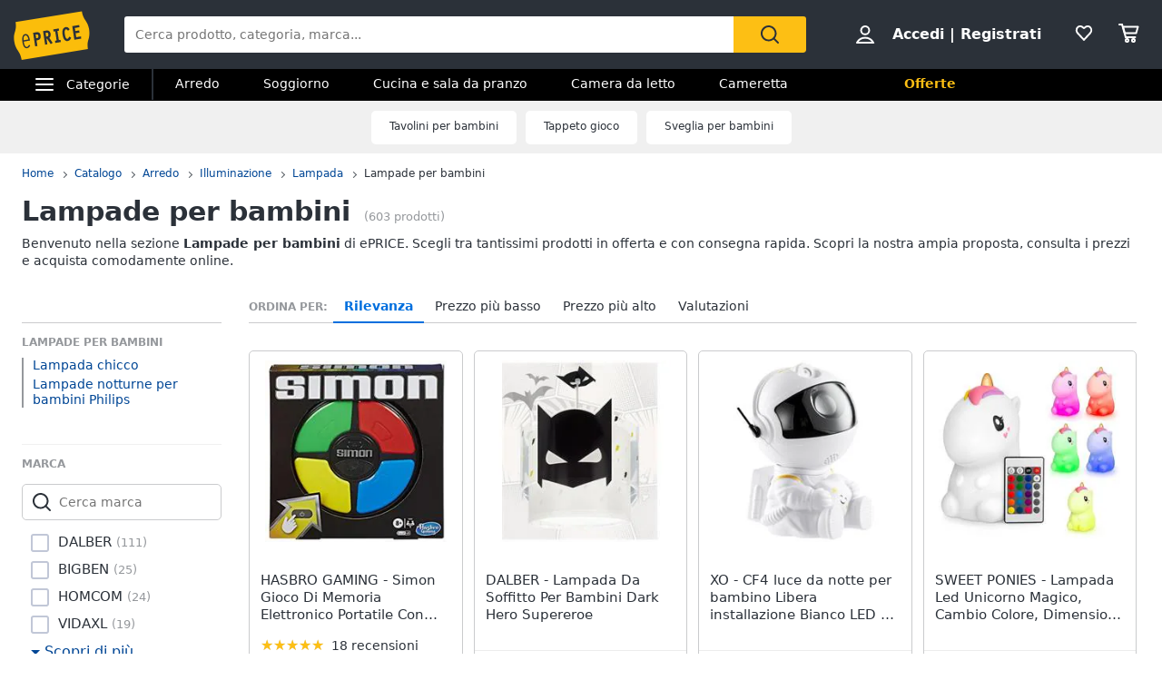

--- FILE ---
content_type: text/html; charset=utf-8
request_url: https://www.eprice.it/pr/lampade-per-bambini
body_size: 87545
content:

      <!DOCTYPE html>
      <html lang="it">
        <head>
           
        <!-- Google Tag Manager -->
        <script>(function(w,d,s,l,i){w[l]=w[l]||[];w[l].push({'gtm.start':
          new Date().getTime(),event:'gtm.js'});var f=d.getElementsByTagName(s)[0],
          j=d.createElement(s),dl=l!='dataLayer'?'&l='+l:'';j.async=true;j.src=
          'https://www.googletagmanager.com/gtm.js?id='+i+dl;
          f.parentNode.insertBefore(j,f);
          })(window,document,'script','dataLayer','GTM-WXK85VH');
        </script>
        <!-- // Google Tag Manager -->
        
          
        <!--  ADV  -->
        <link rel="dns-prefetch preconnect" href="https://ads.talkscreativity.com">
        <link rel="dns-prefetch preconnect" href="https://www.googletagservices.com">
        <link rel="dns-prefetch preconnect" href="https://securepubads.g.doubleclick.net">
        <link rel="dns-prefetch preconnect" href="https://googleads.g.doubleclick.net">
        <link rel="dns-prefetch preconnect" href="https://tpc.googlesyndication.com">
        <link rel="dns-prefetch preconnect" href="https://pagead2.googlesyndication.com">
        <link rel="preload" href="https://www.googletagservices.com/tag/js/gpt.js" as="script">
        <link rel="preload" href="https://pagead2.googlesyndication.com/pagead/js/adsbygoogle.js" as="script">        
        <script async="async" src="https://www.googletagservices.com/tag/js/gpt.js"></script>        
        <!--  // ADV  -->        
        
          
      <script
        defer
        data-domain="eprice.it"
        src="https://plausible.io/js/script.file-downloads.hash.outbound-links.pageview-props.revenue.tagged-events.js"
      ></script>
      <script>
        window.plausible =
          window.plausible ||
          function () {
            ;(window.plausible.q = window.plausible.q || []).push(arguments)
          }
      </script>
      
          <title data-react-helmet="true">Lampade per bambini: prezzi e offerte su ePRICE</title>
          <meta data-react-helmet="true" name="description" content="Scopri su ePRICE la sezione Lampade per bambini e acquista online. Trova i migliori prezzi e le offerte in corso. Consegna rapida e ritiro al Pick&Pay."/><meta data-react-helmet="true" name="robots" content="INDEX,FOLLOW"/><meta data-react-helmet="true" property="og:title" content="Lampade per bambini: prezzi e offerte su ePRICE"/><meta data-react-helmet="true" property="og:description" content="Scopri su ePRICE la sezione Lampade per bambini e acquista online. Trova i migliori prezzi e le offerte in corso. Consegna rapida e ritiro al Pick&Pay."/>
          <link data-react-helmet="true" rel="canonical" href="https://www.eprice.it/pr/lampade-per-bambini"/><link data-react-helmet="true" rel="prev" href="https://www.eprice.it/pr/lampade-per-bambini"/><link data-react-helmet="true" rel="next" href="https://www.eprice.it/pr/lampade-per-bambini?pp=2"/>
          <meta charSet="utf-8" />
          <meta name="viewport" content="width=device-width, initial-scale=1.0, maximum-scale=1.0, user-scalable=0" />
          <meta name="google" content="notranslate" />
          <link rel="shortcut icon" href="https://images.eprice.it/layout/images//mobile/ico_menu/favicon.ico" type="image/x-icon">
          
        <link rel="preconnect" href="https://cs.iubenda.com/">
        <link rel="preconnect" href="https://cdn.iubenda.com/">
        <script type="text/javascript">
          var _iub = _iub || [];
          _iub.csConfiguration = {
            "askConsentAtCookiePolicyUpdate": true,
            "enableRemoteConsent": true,
            "perPurposeConsent": true,
            "promptToAcceptOnBlockedElements": true,
            "siteId": 3661441,
            "gdprAppliesGlobally": false,
            "cookiePolicyId": 39594455,
            "lang": "it",
            "banner": {
              "acceptButtonColor": "#FDBF14",
              "acceptButtonDisplay": true,
              "backgroundOverlay": true,
              "closeButtonDisplay": false,
              "customizeButtonColor": "#212121",
              "customizeButtonDisplay": true,
              "explicitWithdrawal": true,
              "fontSizeBody": "13px",
              "listPurposes": true,
              "logo": null,
              "ownerName": "ePRICE IT",
              "position": "bottom",
              "prependOnBody": true,
              "rejectButtonColor": "#212121",
              "rejectButtonDisplay": true,
              "showTitle": false,
              "acceptButtonCaption": "Accetta e chiudi",
              "customizeButtonCaption": "Opzioni cookie",
              "rejectButtonCaption": "Continua senza accettare"
            }
          }
        </script>
        <script type="text/javascript" src="//cs.iubenda.com/sync/3661441.js"></script>
        <script type="text/javascript" src="//cdn.iubenda.com/cs/iubenda_cs.js" charset="UTF-8" async></script>
        
          
          <link rel="preload" href="//static.eprice.it/assets/prd/listing/dist/main.bee2b98c227f45432c6d.css" as="style" />
<link rel="preload" href="//static.eprice.it/assets/prd/listing/dist/eprice_it-web-templates-algolia.64df530a94126a093b86.css" as="style" />
<link rel="preload" href="//static.eprice.it/assets/prd/listing/dist/966.6dd437b633a88ad1a50b.css" as="style" />
<link rel="preload" href="//static.eprice.it/assets/prd/listing/dist/views-Product.fbcd8153078a290d841b.css" as="style" />
<link rel="preload" href="//static.eprice.it/assets/prd/listing/dist/eprice_it-web-components-breadcrumb.5e0de59a63461fc67194.css" as="style" />
<link rel="preload" href="//static.eprice.it/assets/prd/listing/dist/eprice_it-web-components-filter-active.0ae89add3d1683fe4ec3.css" as="style" />
<link rel="preload" href="//static.eprice.it/assets/prd/listing/dist/eprice_it-web-components-filter-list.88faa77f976666b870ba.css" as="style" />
<link rel="preload" href="//static.eprice.it/assets/prd/listing/dist/eprice_it-web-components-navigation-sort.6fdeff96fa4289b6a58c.css" as="style" />
<link rel="preload" href="//static.eprice.it/assets/prd/listing/dist/eprice_it-web-components-links-listing.7c4019270346331a32df.css" as="style" />
<link rel="preload" href="//static.eprice.it/assets/prd/listing/dist/eprice_it-web-components-paginator.090aaf836133aa1c2f8a.css" as="style" />
<link rel="preload" href="//static.eprice.it/assets/prd/listing/dist/eprice_it-web-components-links-borded.5ea59dbbd33af2bae2cc.css" as="style" />
          <link data-chunk="main" rel="stylesheet" href="//static.eprice.it/assets/prd/listing/dist/main.bee2b98c227f45432c6d.css">
<link data-chunk="eprice_it-web-templates-algolia" rel="stylesheet" href="//static.eprice.it/assets/prd/listing/dist/eprice_it-web-templates-algolia.64df530a94126a093b86.css">
<link data-chunk="views-Product" rel="stylesheet" href="//static.eprice.it/assets/prd/listing/dist/966.6dd437b633a88ad1a50b.css">
<link data-chunk="views-Product" rel="stylesheet" href="//static.eprice.it/assets/prd/listing/dist/views-Product.fbcd8153078a290d841b.css">
<link data-chunk="eprice_it-web-components-breadcrumb" rel="stylesheet" href="//static.eprice.it/assets/prd/listing/dist/eprice_it-web-components-breadcrumb.5e0de59a63461fc67194.css">
<link data-chunk="eprice_it-web-components-filter-active" rel="stylesheet" href="//static.eprice.it/assets/prd/listing/dist/eprice_it-web-components-filter-active.0ae89add3d1683fe4ec3.css">
<link data-chunk="eprice_it-web-components-filter-list" rel="stylesheet" href="//static.eprice.it/assets/prd/listing/dist/eprice_it-web-components-filter-list.88faa77f976666b870ba.css">
<link data-chunk="eprice_it-web-components-navigation-sort" rel="stylesheet" href="//static.eprice.it/assets/prd/listing/dist/eprice_it-web-components-navigation-sort.6fdeff96fa4289b6a58c.css">
<link data-chunk="eprice_it-web-components-links-listing" rel="stylesheet" href="//static.eprice.it/assets/prd/listing/dist/eprice_it-web-components-links-listing.7c4019270346331a32df.css">
<link data-chunk="eprice_it-web-components-paginator" rel="stylesheet" href="//static.eprice.it/assets/prd/listing/dist/eprice_it-web-components-paginator.090aaf836133aa1c2f8a.css">
<link data-chunk="eprice_it-web-components-links-borded" rel="stylesheet" href="//static.eprice.it/assets/prd/listing/dist/eprice_it-web-components-links-borded.5ea59dbbd33af2bae2cc.css">

          <meta name="theme-color" content="#000000" />

          <meta name="apple-itunes-app" content="app-id=929989869" />
          <meta name="google-play-app" content="app-id=it.eprice.mobileapp" />
          <link rel="apple-touch-icon" href="https://images.eprice.it/layout/images/app/512x512-logo-eprice.jpg" />
          <link rel="android-touch-icon" href="https://images.eprice.it/layout/images/app/512x512-logo-eprice.jpg" />
        </head>
        <body className="tkst1">
          <div id="root"><script type="application/ld+json">{"@context":"https://schema.org","@type":"WebSite","url":"https://www.eprice.it/","potentialAction":{"@type":"SearchAction","target":"https://www.eprice.it/sa/?qs={search_term_string}&meta=searchbox","query-input":"required name=search_term_string"}}</script><script type="application/ld+json">{"@context":"https://schema.org","@type":"Organization","url":"https://www.eprice.it","logo":"https://images.eprice.it/layout/images/logo.png"}</script><header class="ep_SiteHeader"><div style="display:none"><div></div></div><div class="ep_headerTop"><div class="ep_icoBurger" role="presentation"><div class="ep_icoBurger_inner"></div></div><a href="/" class="ep_contLogo"><svg class="ep_logoEprice " width="65" height="42" viewBox="0 0 65 42"><g fill="none" fill-rule="evenodd"><path fill="#FBBD0B" d="M58.384.53L2.24 9.652c1.286 8.01-2.387 8.606-1.101 16.615 1.286 8.01 4.96 7.413 6.245 15.422l56.145-9.12c-1.287-8.009 2.387-8.605 1.1-16.614C63.343 7.944 59.67 8.54 58.384.53"></path><path fill="#2B3139" d="M56.406 14.037l-.282-1.838-5.839.985 1.76 11.486 5.84-.986-.282-1.84-3.957.667-.514-3.356 3.265-.55-.282-1.841-3.265.551-.4-2.61 3.956-.668zm-8.778 8.027l-.175.439a3.145 3.145 0 0 1-.528.907c-.222.251-.466.412-.742.459a.994.994 0 0 1-.842-.223c-.766-.577-1.2-2.49-1.336-3.502-.106-.684-.237-1.773-.125-2.672.055-.45.17-.843.344-1.11.178-.267.38-.424.733-.489.285-.046.518.014.754.155.232.142.455.374.643.646l.271.392 1.47-1.278-.256-.34c-.735-1.005-1.826-1.697-3.172-1.462-.753.124-1.352.478-1.774.969-.634.738-.88 1.724-.96 2.708-.077.987.019 1.992.144 2.806.167 1.077.475 2.462 1.127 3.576.327.555.745 1.05 1.294 1.375.545.326 1.215.465 1.963.338l.011-.001c1.351-.227 2.244-1.263 2.718-2.452l.159-.394-.371-.183-1.35-.664zm-13.182-4.32l1.379-.233 1.197 7.806-1.379.234.282 1.84 4.657-.787-.282-1.84-1.396.235-1.196-7.805 1.395-.236-.283-1.839-4.656.786.282 1.84zm-4.558 3.586c-.139.263-.319.396-.658.462l-1.076.181-.473-3.087.83-.14c.465-.078.776-.022.98.127.207.15.398.45.496 1.077.102.658.036 1.115-.1 1.38zm1.874.404c.234-.668.262-1.4.154-2.11-.161-1.055-.65-1.825-1.26-2.284-.611-.458-1.323-.619-1.951-.514l-3.188.539 1.761 11.485 1.883-.318-.724-4.72.452-.077 3.149 4.676 1.559-1.133-2.802-4.172a2.98 2.98 0 0 0 .967-1.372zm-10.32.97c-.146.274-.347.43-.715.507l-1.005.18-.473-3.082.754-.126c.488-.083.822-.015 1.047.148.225.162.414.463.505 1.042.095.606.03 1.052-.113 1.33zm-1.706-4.364l-2.65.448 1.76 11.485 1.883-.317-.724-4.72 1.106-.188a2.774 2.774 0 0 0 1.946-1.296c.433-.707.591-1.638.427-2.705-.149-.987-.563-1.78-1.233-2.259-.667-.479-1.538-.614-2.515-.448zM10.526 20.985c1.55-.265 2.248 1.797 2.579 3.417l-4.075.735c-.138-1.655-.05-3.858 1.496-4.152m1.412 9.755c-1.954.353-2.562-2.976-2.78-4.495l4.134-.746 1.12-.2c-.33-2.314-1.266-5.885-4.028-5.415v-.002a.07.07 0 0 0-.015.003c-.006 0-.011.001-.017.003-2.754.526-2.645 4.246-2.314 6.56.33 2.303 1.271 5.895 4.057 5.393 1.219-.22 2.032-1.19 2.5-2.404l-.976-.504c-.298.789-.848 1.658-1.68 1.807"></path></g></svg></a><div class="ep_headerRight ep_vContCenter"><section class="ep_userBox ep_vContCenter undefined" role="presentation"><svg class="ep_icoUser ep_a_hideMobile" width="24" height="24" fill="none" viewBox="0 0 24 24"><path d="M3.02439 21C3.01758 21 3.0104 20.9996 3.00308 20.9989L3.00029 20.9947C3.00011 20.9918 3 20.9888 3 20.9855C3 20.9821 3.00012 20.9789 3.00031 20.9759L3.01958 20.9414C4.89569 17.5793 8.37056 15.5604 12 15.5604C15.6294 15.5604 19.1043 17.5793 20.9804 20.9414L20.9966 20.9704C20.9961 20.9706 20.9957 20.9708 20.9953 20.971C20.9559 20.9905 20.9121 21 20.878 21H3.02439ZM12.0002 11.8212C9.51893 11.8212 7.5368 9.84437 7.5368 7.41062C7.5368 4.97687 9.51893 3 12.0002 3C14.4815 3 16.4636 4.97687 16.4636 7.41062C16.4636 9.84437 14.4815 11.8212 12.0002 11.8212Z" stroke="#2A3139" stroke-width="2"></path></svg><strong><a href="/pgr/accedi" class="ep_actionLink">Accedi</a><span class="ep_a_hideMobile"><span class="ep_pipe">|</span><a href="/pgr/registrati" class="ep_actionLink">Registrati</a></span></strong></section><a href="/pgr/preferiti" class="ep_wishBox"><svg class="ep_icoWish ep_icoWish " width="24" height="24" fill="none" viewBox="0 0 24 24"><path d="M5.12648 6.02927L5.1407 6.01464C5.83986 5.28052 6.8122 4.92499 7.83323 4.92499C8.99935 4.92499 10.1465 5.35397 11.0258 6.27714L11.2758 6.53964C11.6316 6.91326 12.2132 6.95483 12.6186 6.63562L12.9519 6.37312C12.9893 6.34368 13.0245 6.3116 13.0574 6.27714C13.8727 5.42108 15.0294 4.92499 16.1666 4.92499C17.1876 4.92499 18.1599 5.28052 18.8591 6.01464L18.8733 6.02927C20.5633 7.73278 20.5849 10.6227 18.9314 12.4346L11.9999 19.88L5.06514 12.4311C5.05793 12.4233 5.0506 12.4157 5.04314 12.4082C3.36582 10.7175 3.4104 7.75908 5.12648 6.02927Z" stroke="#2A3139" stroke-width="2" stroke-linecap="round" stroke-linejoin="round"></path></svg></a><a href="/pgr/carrello" class="ep_cartBox"><svg class="ep_icoCart " width="25" height="24" fill="none" viewBox="0 0 25 24"><circle cx="10.5" cy="20.5" r="1.5" stroke="#2A3139" stroke-width="2" stroke-linejoin="round"></circle><circle cx="17.5" cy="20.5" r="1.5" stroke="#2A3139" stroke-width="2" stroke-linejoin="round"></circle><path d="M22.5 5.5H6L8 12.5H20.5L22.5 5.5Z" stroke="#2A3139" stroke-width="2" stroke-linecap="round" stroke-linejoin="round"></path><path d="M2 3H5" stroke="#2A3139" stroke-width="2" stroke-linecap="round" stroke-linejoin="round"></path><path d="M5 3L9 17" stroke="#2A3139" stroke-width="2" stroke-linecap="round" stroke-linejoin="round"></path><path d="M9 17H19.5" stroke="#2A3139" stroke-width="2" stroke-linecap="round" stroke-linejoin="round"></path></svg></a></div><form class="ep_siteSearch" action="/sa/"><div class="ep_rootAutoComplete"><input type="text" placeholder="Cerca prodotto, categoria, marca..." name="qs" autoComplete="off" value=""/></div><button class="ep_contIcoSearch ep_vContCenter" type="submit"><svg class="ep_icoSearch " width="24" height="24" viewBox="0 0 24 24"><path d="M21.727 20.448l-4.187-4.201c1.184-1.553 1.912-3.47 1.912-5.389 0-2.374-.91-4.566-2.549-6.21C15.174 2.913 12.99 2 10.714 2c-2.275 0-4.55.913-6.188 2.557-3.368 3.38-3.368 8.95 0 12.329 1.729 1.735 3.913 2.557 6.188 2.557 1.912 0 3.823-.64 5.37-1.918l4.187 4.201c.182.183.455.274.728.274.273 0 .546-.091.728-.274.364-.274.364-.913 0-1.278zM5.982 15.516c-2.64-2.648-2.64-6.94 0-9.498C7.165 4.74 8.894 4.01 10.714 4.01c1.82 0 3.459.73 4.733 2.01 1.274 1.278 2.002 2.922 2.002 4.748 0 1.827-.728 3.47-2.002 4.749-2.64 2.648-6.917 2.648-9.465 0z"></path></svg></button></form></div><div class="ep_subHeader"><div class="ep_linkCatCont"><div class="ep_linkCategorie ep_vContCenter ep_a_hideMobile" role="presentation"><div class="ep_icoBurger"><div class="ep_icoBurger_inner"></div></div><span>Categorie</span></div><section id="ep_menuPanel"><span class="ep_mask" role="presentation"></span><nav class="ep_menuRoot"><div class="ep_step" style="margin-left:-100%"><div class="ep_topMenuPanel"><a href="/pgr/accedi" class="ep_actionLink">Accedi</a><a href="/pgr/registrati" class="ep_actionLink">Registrati</a><div class="ep_contBtn"><a href="/pgr/offerte" class="ep_btn v_transparent ep_a_white">Offerte</a></div><span class="ep_closeMenuPanel" role="presentation"><svg class="ep_icoClose " width="24" height="24" viewBox="0 0 24 24"><path fill="#2A3139" fill-rule="evenodd" d="M6.697 4.575c-.39-.39-1.119-.295-1.627.213-.507.507-.602 1.235-.212 1.626l5.633 5.632L5 17.5c-.355.355-.367 1.276.141 1.783.508.508 1.207.632 1.562.277l5.65-5.65 5.233 5.232c.39.39 1.119.295 1.627-.212.507-.508.602-1.236.212-1.627l-5.233-5.232 5.368-5.368c.355-.355.23-1.054-.277-1.562s-1.207-.631-1.562-.276l-5.386 5.35-5.638-5.64z" clip-rule="evenodd"></path></svg></span></div><ul class="ep_menuListCat"><li class="ep_showSubMenu " role="presentation"><svg class="ep_icoElettrodomestici ep_ico" width="32" height="32" viewBox="0 0 32 32"><path d="M23.3899 9C23.9422 9 24.3899 8.55228 24.3899 8C24.3899 7.44772 23.9422 7 23.3899 7C22.8376 7 22.3899 7.44772 22.3899 8C22.3899 8.55228 22.8376 9 23.3899 9Z" fill="#95989C"></path><path d="M20 9C20.5523 9 21 8.55228 21 8C21 7.44772 20.5523 7 20 7C19.4477 7 19 7.44772 19 8C19 8.55228 19.4477 9 20 9Z" fill="#95989C"></path><path fill-rule="evenodd" clip-rule="evenodd" d="M26 4H6V28H26V4ZM4 2V30H28V2H4Z" fill="#95989C"></path><path fill-rule="evenodd" clip-rule="evenodd" d="M16 23C18.2091 23 20 21.2091 20 19C20 16.7909 18.2091 15 16 15C13.7909 15 12 16.7909 12 19C12 21.2091 13.7909 23 16 23ZM16 25C19.3137 25 22 22.3137 22 19C22 15.6863 19.3137 13 16 13C12.6863 13 10 15.6863 10 19C10 22.3137 12.6863 25 16 25Z" fill="#95989C"></path><path d="M8 8C8 7.44772 8.44772 7 9 7H13C13.5523 7 14 7.44772 14 8V8C14 8.55228 13.5523 9 13 9H9C8.44772 9 8 8.55228 8 8V8Z" fill="#95989C"></path></svg>Elettrodomestici</li><li class="ep_showSubMenu " role="presentation"><svg class="ep_icoInformatica ep_ico" width="33" height="32" viewBox="0 0 33 32"><path fill-rule="evenodd" clip-rule="evenodd" d="M27 8H7V20H27V8ZM5 6V22H29V6H5Z" fill="#95989C"></path><path fill-rule="evenodd" clip-rule="evenodd" d="M2 24L32 24V26L2 26V24Z" fill="#95989C"></path></svg>Informatica</li><li class="ep_showSubMenu " role="presentation"><svg class="ep_icoTelefonia ep_ico" width="33" height="32" viewBox="0 0 33 32"><path fill-rule="evenodd" clip-rule="evenodd" d="M24.3 3.82858H10.3L10.3 27.8286H24.3V3.82858ZM10.3 1.82858C9.19548 1.82858 8.30005 2.72401 8.30005 3.82858V27.8286C8.30005 28.9332 9.19548 29.8286 10.3 29.8286H24.3C25.4046 29.8286 26.3 28.9332 26.3 27.8286V3.82858C26.3 2.72401 25.4046 1.82858 24.3 1.82858H10.3Z" fill="#95989C"></path><path d="M19 24C19 25.1046 18.1046 26 17 26C15.8954 26 15 25.1046 15 24C15 22.8954 15.8954 22 17 22C18.1046 22 19 22.8954 19 24Z" fill="#95989C"></path></svg>Telefonia</li><li class="ep_showSubMenu " role="presentation"><svg class="ep_icoAudio ep_ico" width="33" height="32" viewBox="0 0 33 32"><path fill-rule="evenodd" clip-rule="evenodd" d="M29 5H5V21H29V5ZM3 3V23H31V3H3Z" fill="#95989C"></path><path fill-rule="evenodd" clip-rule="evenodd" d="M18 22L18 26L16 26L16 22L18 22Z" fill="#95989C"></path><path fill-rule="evenodd" clip-rule="evenodd" d="M8 26L26 26V28L8 28V26Z" fill="#95989C"></path></svg>Tv e Home Cinema</li><li class="ep_showSubMenu " role="presentation"><svg class="ep_icoMenuDefault ep_ico" width="32" height="32" viewBox="0 0 32 32"><path fill-rule="evenodd" clip-rule="evenodd" d="M10.9502 13.2985L16.5018 15.2964L22.052 13.2985L29 15.7981L16.5011 20.2919L4.00216 15.7981L10.9502 13.2985ZM10.9501 14.8927L8.43451 15.7977L16.5011 18.6979L24.5677 15.7977L22.0521 14.8927L16.5019 16.8906L10.9501 14.8927ZM16.5 12.4004L8.43082 9.49727L16.5 6.59413L24.5692 9.49727L16.5 12.4004ZM16.5 13.9945L29 9.49727L16.5 5L4 9.49727L16.5 13.9945ZM29 22.5027L22.0574 20.0062L16.5014 22.004L10.9455 20.0062L4.00288 22.5027L16.5014 26.9995L16.5 27H16.5029L16.5014 26.9995L29 22.5027ZM16.5014 25.4054L24.5682 22.5031L22.0574 21.6002L16.5014 23.598L10.9455 21.6002L8.43472 22.5031L16.5014 25.4054ZM16.5 20.2915L16.5011 20.2919L16.5025 20.2914L16.5 20.2915Z" fill="#95989C"></path></svg>Smart home</li><li class="ep_showSubMenu " role="presentation"><svg class="ep_icoVideogiochi ep_ico" width="32" height="32" viewBox="0 0 32 32"><path fill-rule="evenodd" clip-rule="evenodd" d="M3.13692 15.1631C3.76052 12.4348 6.18745 10.5 8.98607 10.5H23.901C26.761 10.5 29.2235 12.5188 29.7844 15.3233L31.1773 22.2875C31.9753 26.2774 28.9235 30 24.8545 30C22.1207 30 19.684 28.276 18.7741 25.698L17.5562 22.2473C17.3982 21.7995 16.9749 21.5 16.5 21.5C16.0251 21.5 15.6018 21.7995 15.4437 22.2473L14.2632 25.592C13.331 28.2335 10.8342 30 8.03303 30C3.78991 30 0.646785 26.0574 1.59226 21.9209L3.13692 15.1631ZM8.98607 12.5C7.12032 12.5 5.50237 13.7899 5.08664 15.6087L3.54197 22.3666C2.88271 25.2509 5.07436 28 8.03303 28C9.98627 28 11.7272 26.7683 12.3773 24.9264L13.5578 21.5817C13.998 20.3342 15.1771 19.5 16.5 19.5C17.8228 19.5 19.0019 20.3342 19.4422 21.5817L20.6601 25.0324C21.2878 26.8108 22.9686 28 24.8545 28C27.6614 28 29.7666 25.4321 29.2161 22.6797L27.8233 15.7155C27.4493 13.8458 25.8077 12.5 23.901 12.5H8.98607Z" fill="#95989C"></path><path fill-rule="evenodd" clip-rule="evenodd" d="M13.2531 2.00067C13.3436 2.00098 13.4263 2.00126 13.5 2.00126L23.3332 2.00126V4.00126L13.5 4.00126C13.4208 4.00126 13.3349 4.00102 13.2433 4.00077C12.4342 3.99854 11.1753 3.99507 10.0697 4.14249C9.44577 4.22568 8.96274 4.34649 8.66237 4.49193C8.58051 4.53157 8.53019 4.56306 8.50057 4.58491C8.50494 4.897 8.53381 5.07454 8.56755 5.17762C8.59197 5.2522 8.60923 5.26384 8.62533 5.2747C8.62623 5.2753 8.62713 5.27591 8.62803 5.27653C8.67366 5.30782 8.80542 5.37468 9.13153 5.42584C9.4535 5.47635 9.89288 5.50126 10.5 5.50126H17.8332V11H15.8332V7.50126H10.5C9.85712 7.50126 9.2965 7.47618 8.82159 7.40168C8.35083 7.32783 7.88884 7.19469 7.49697 6.92598C6.61253 6.31951 6.5 5.33778 6.5 4.50126C6.5 3.52608 7.21563 2.97034 7.79076 2.69185C8.38101 2.40605 9.11673 2.25186 9.80533 2.16004C11.057 1.99315 12.4579 1.99794 13.2531 2.00067ZM8.46305 4.62006C8.46198 4.61991 8.46509 4.6148 8.47556 4.60518C8.46935 4.61539 8.46411 4.62021 8.46305 4.62006Z" fill="#95989C"></path><path d="M23.8333 16C23.8333 16.5523 23.3855 17 22.8333 17C22.281 17 21.8333 16.5523 21.8333 16C21.8333 15.4477 22.281 15 22.8333 15C23.3855 15 23.8333 15.4477 23.8333 16Z" fill="#95989C"></path><path fill-rule="evenodd" clip-rule="evenodd" d="M22.8333 15.2C22.3915 15.2 22.0333 15.5582 22.0333 16C22.0333 16.4418 22.3915 16.8 22.8333 16.8C23.2751 16.8 23.6333 16.4418 23.6333 16C23.6333 15.5582 23.2751 15.2 22.8333 15.2ZM21.6333 16C21.6333 15.3373 22.1706 14.8 22.8333 14.8C23.496 14.8 24.0333 15.3373 24.0333 16C24.0333 16.6628 23.496 17.2 22.8333 17.2C22.1706 17.2 21.6333 16.6628 21.6333 16Z" fill="#95989C"></path><path d="M23.8333 20C23.8333 20.5523 23.3855 21 22.8333 21C22.281 21 21.8333 20.5523 21.8333 20C21.8333 19.4477 22.281 19 22.8333 19C23.3855 19 23.8333 19.4477 23.8333 20Z" fill="#95989C"></path><path fill-rule="evenodd" clip-rule="evenodd" d="M22.8333 19.2C22.3915 19.2 22.0333 19.5582 22.0333 20C22.0333 20.4418 22.3915 20.8 22.8333 20.8C23.2751 20.8 23.6333 20.4418 23.6333 20C23.6333 19.5582 23.2751 19.2 22.8333 19.2ZM21.6333 20C21.6333 19.3373 22.1706 18.8 22.8333 18.8C23.496 18.8 24.0333 19.3373 24.0333 20C24.0333 20.6628 23.496 21.2 22.8333 21.2C22.1706 21.2 21.6333 20.6628 21.6333 20Z" fill="#95989C"></path><path d="M20.8333 17C21.3855 17 21.8333 17.4477 21.8333 18C21.8333 18.5523 21.3855 19 20.8333 19C20.281 19 19.8333 18.5523 19.8333 18C19.8333 17.4477 20.281 17 20.8333 17Z" fill="#95989C"></path><path fill-rule="evenodd" clip-rule="evenodd" d="M20.0333 18C20.0333 18.4418 20.3915 18.8 20.8333 18.8C21.2751 18.8 21.6333 18.4418 21.6333 18C21.6333 17.5582 21.2751 17.2 20.8333 17.2C20.3915 17.2 20.0333 17.5582 20.0333 18ZM20.8333 19.2C20.1706 19.2 19.6333 18.6628 19.6333 18C19.6333 17.3373 20.1706 16.8 20.8333 16.8C21.496 16.8 22.0333 17.3373 22.0333 18C22.0333 18.6628 21.496 19.2 20.8333 19.2Z" fill="#95989C"></path><path d="M24.8333 17C25.3855 17 25.8333 17.4477 25.8333 18C25.8333 18.5523 25.3855 19 24.8333 19C24.281 19 23.8333 18.5523 23.8333 18C23.8333 17.4477 24.281 17 24.8333 17Z" fill="#95989C"></path><path fill-rule="evenodd" clip-rule="evenodd" d="M24.0333 18C24.0333 18.4418 24.3915 18.8 24.8333 18.8C25.2751 18.8 25.6333 18.4418 25.6333 18C25.6333 17.5582 25.2751 17.2 24.8333 17.2C24.3915 17.2 24.0333 17.5582 24.0333 18ZM24.8333 19.2C24.1706 19.2 23.6333 18.6628 23.6333 18C23.6333 17.3373 24.1706 16.8 24.8333 16.8C25.496 16.8 26.0333 17.3373 26.0333 18C26.0333 18.6628 25.496 19.2 24.8333 19.2Z" fill="#95989C"></path><path fill-rule="evenodd" clip-rule="evenodd" d="M9.83325 15C10.3855 15 10.8333 15.4477 10.8333 16L10.8333 20C10.8333 20.5523 10.3855 21 9.83325 21C9.28097 21 8.83325 20.5523 8.83325 20L8.83325 16C8.83325 15.4477 9.28097 15 9.83325 15Z" fill="#95989C"></path><path fill-rule="evenodd" clip-rule="evenodd" d="M6.83325 18C6.83325 17.4477 7.28097 17 7.83325 17H11.8333C12.3855 17 12.8333 17.4477 12.8333 18C12.8333 18.5523 12.3855 19 11.8333 19H7.83325C7.28097 19 6.83325 18.5523 6.83325 18Z" fill="#95989C"></path></svg>Videogiochi</li><li class="ep_showSubMenu " role="presentation"><svg class="ep_icoAudio ep_ico" width="32" height="32" viewBox="0 0 32 32"><path d="M25.9211 15.1803C25.75 10.0984 21.3707 6 16 6C10.6293 6 6.25 10.0984 6.07895 15.1803C4.33366 15.3443 3 16.7544 3 18.459V22.7213C3 24.5246 4.53947 26 6.42105 26H10.1842V15.1803H8.81579C8.98684 11.5403 12.1339 8.62295 16 8.62295C19.8661 8.62295 23.0132 11.5405 23.1842 15.1803H21.8158V26H25.5789C27.4605 26 29 24.5246 29 22.7213V18.459C29 16.7544 27.6663 15.3443 25.9211 15.1803ZM7.44737 23.377H6.42105C6.04419 23.377 5.73684 23.0825 5.73684 22.7213V18.459C5.73684 18.0978 6.0442 17.8033 6.42105 17.8033H7.44737V23.377ZM26.2632 22.7213C26.2632 23.0825 25.9558 23.377 25.5789 23.377H24.5526V17.8033H25.5789C25.9558 17.8033 26.2632 18.0978 26.2632 18.459V22.7213Z" fill="#95989C"></path></svg>Audio e musica</li><li class="ep_showSubMenu " role="presentation"><svg class="ep_icoClima ep_ico" width="33" height="32" viewBox="0 0 33 32"><path fill-rule="evenodd" clip-rule="evenodd" d="M20 13H2V11H20V13Z" fill="#95989C"></path><path d="M24 12C24 12.5523 23.5523 13 23 13C22.4477 13 22 12.5523 22 12C22 11.4477 22.4477 11 23 11C23.5523 11 24 11.4477 24 12Z" fill="#95989C"></path><path d="M28 12C28 12.5523 27.5523 13 27 13C26.4477 13 26 12.5523 26 12C26 11.4477 26.4477 11 27 11C27.5523 11 28 11.4477 28 12Z" fill="#95989C"></path><path fill-rule="evenodd" clip-rule="evenodd" d="M3 6H30V15H27.7323C28.6032 15.5106 29.3444 16.1947 29.8996 17H30H32V15V6V4H30H3H1V6V15V17H3H18.1004C18.6556 16.1947 19.3968 15.5106 20.2677 15H3V6Z" fill="#95989C"></path><path d="M28.3537 17.8538L27.6462 17.1463L25.2925 19.5H24.5V18.7075L26.8537 16.3538L26.1462 15.6463L24.5 17.2925V15H23.5V17.2925L21.8538 15.6463L21.1463 16.3538L23.5 18.7075V19.5H22.7075L20.3538 17.1463L19.6463 17.8538L21.2925 19.5H19V20.5H21.2925L19.6463 22.1462L20.3538 22.8537L22.7075 20.5H23.5V21.2925L21.1463 23.6462L21.8538 24.3537L23.5 22.7075V25H24.5V22.7075L26.1462 24.3537L26.8537 23.6462L24.5 21.2925V20.5H25.2925L27.6462 22.8537L28.3537 22.1462L26.7075 20.5H29V19.5H26.7075L28.3537 17.8538Z" fill="#95989C"></path></svg>Clima</li><li class="ep_showSubMenu ep_active" role="presentation"><svg class="ep_icoArredo ep_ico" width="32" height="32" viewBox="0 0 32 32"><path fill="#95989C" d="M32,15.4c-0.2-2-1.8-3.5-3.7-3.6h-0.2V9.7c0-2.1-1.6-3.7-3.6-3.7H7.6c-2,0-3.6,1.7-3.6,3.7v2.1H3.7 c-1.9,0.1-3.5,1.6-3.7,3.6c-0.2,1.6,0.7,3.2,2.1,3.9v2.1c0,1.2,0.7,2.3,1.8,2.8V26c0,0.6,0.4,1,1,1c0.5,0,1-0.5,1-1v-1.5h20.1v1.4 c0,0.6,0.4,1,1,1c0.5,0,1-0.5,1-1v-1.7c1.1-0.5,1.8-1.6,1.8-2.8v-2.1C31.3,18.6,32.1,17,32,15.4z M5.9,9.7C5.9,8.8,6.7,8,7.6,8h16.8 c0.4,0,0.9,0.2,1.2,0.5c0.3,0.3,0.5,0.8,0.5,1.2v2.8c-0.2,0.1-0.4,0.3-0.5,0.5c-0.4,0.4-0.7,0.8-0.9,1.3H7.3 c-0.2-0.5-0.5-0.9-0.9-1.3c-0.2-0.2-0.3-0.3-0.5-0.5L5.9,9.7z M24.4,16.3v2H7.6v-2H24.4z M28.6,17.6c-0.4,0.1-0.8,0.5-0.8,1v2.8 c0,0.6-0.4,1-1,1H5.1c-0.5,0-1-0.5-1-1v-2.8c0-0.5-0.3-0.9-0.8-1c-0.9-0.2-1.5-1.1-1.4-2c0.1-0.9,0.8-1.7,1.7-1.7h0.1 c0.5,0,0.9,0.2,1.3,0.5c0.4,0.3,0.6,0.8,0.6,1.3v3.5c0,0.6,0.5,1,1,1h18.8c0.5,0,1-0.5,1-1v-3.5c0-0.5,0.2-1,0.6-1.3 c0.3-0.4,0.8-0.6,1.3-0.5c0.9,0,1.7,0.8,1.7,1.7C30.1,16.5,29.5,17.4,28.6,17.6z"></path></svg>Arredo</li><li class="ep_showSubMenu " role="presentation"><svg class="ep_icoBrico ep_ico" width="33" height="32" viewBox="0 0 33 32"><path fill-rule="evenodd" clip-rule="evenodd" d="M1 9.35715C1 8.80486 1.44772 8.35715 2 8.35715L7.77778 8.35715C8.33006 8.35715 8.77778 8.80486 8.77778 9.35715C8.77778 9.90943 8.33006 10.3571 7.77778 10.3571L2 10.3571C1.44772 10.3571 1 9.90943 1 9.35715Z" fill="#95989C"></path><path fill-rule="evenodd" clip-rule="evenodd" d="M12.9285 8.07144H10.6428C9.97212 8.07144 9.42847 8.6151 9.42847 9.28573C9.42847 9.95636 9.97212 10.5 10.6428 10.5H12.9285V8.07144ZM10.6428 6.07144C8.86755 6.07144 7.42847 7.51053 7.42847 9.28573C7.42847 11.0609 8.86755 12.5 10.6428 12.5H14.9285V6.07144H10.6428Z" fill="#95989C"></path><path fill-rule="evenodd" clip-rule="evenodd" d="M13.3333 6C13.3333 4.89543 14.2287 4 15.3333 4H29.9999C31.1045 4 31.9999 4.89543 31.9999 6V12.2949C31.9999 13.3995 31.1045 14.2949 29.9999 14.2949L28.467 14.2949L31.9999 19.1931V27.4286H21.6666V23.2713L24.5738 20.1363L20.2402 14.2949H15.3333C14.2287 14.2949 13.3333 13.3995 13.3333 12.2949V6ZM29.9999 6H15.3333V12.2949H21.2468L27.1696 20.2785L23.6666 24.0559V25.4286H29.9999V19.8391L26.8449 15.4649C25.8908 14.1421 26.836 12.2949 28.467 12.2949H29.9999V6Z" fill="#95989C"></path><path fill-rule="evenodd" clip-rule="evenodd" d="M18.2144 16.7857C18.2144 16.2334 18.6621 15.7857 19.2144 15.7857L22.5477 15.7857C23.1 15.7857 23.5477 16.2334 23.5477 16.7857C23.5477 17.338 23.1 17.7857 22.5477 17.7857H19.2144C18.6621 17.7857 18.2144 17.338 18.2144 16.7857Z" fill="#95989C"></path></svg>Brico e Giardinaggio</li><li class="ep_showSubMenu " role="presentation"><svg class="ep_icoSalute ep_ico" width="32" height="32" fill="none" viewBox="0 0 32 32"><path d="M15.2307 30H1.71511C1.3218 30 1 29.6705 1 29.2677V7.29798C1 6.12626 1.92964 5.17424 3.07382 5.17424H13.872C15.0161 5.17424 15.9458 6.12626 15.9458 7.29798V29.2677C15.9458 29.6705 15.624 30 15.2307 30ZM2.43022 28.5353H14.5156V7.29798C14.5156 6.93182 14.2295 6.63889 13.872 6.63889H3.07382C2.71626 6.63889 2.43022 6.93182 2.43022 7.29798V28.5353Z" fill="#95989C"></path><path d="M12.549 6.67551H4.86159C4.46828 6.67551 4.14648 6.34596 4.14648 5.94318V1.73232C4.14648 1.32955 4.46828 1 4.86159 1H12.549C12.9423 1 13.2641 1.32955 13.2641 1.73232V5.94318C13.2641 6.34596 12.9423 6.67551 12.549 6.67551ZM5.5767 5.21086H11.8339V2.46465H5.5767V5.21086Z" fill="#95989C"></path><path d="M15.2307 23.8851H1.71511C1.3218 23.8851 1 23.5556 1 23.1528V12.1313C1 11.7285 1.3218 11.399 1.71511 11.399H15.2307C15.624 11.399 15.9458 11.7285 15.9458 12.1313V23.1528C15.9458 23.5556 15.624 23.8851 15.2307 23.8851ZM2.43022 22.4205H14.5156V12.8636H2.43022V22.4205Z" fill="#95989C"></path><path d="M8.47292 20.3333C8.07961 20.3333 7.75781 20.0038 7.75781 19.601V15.6831C7.75781 15.2803 8.07961 14.9508 8.47292 14.9508C8.86623 14.9508 9.18803 15.2803 9.18803 15.6831V19.5644C9.18803 20.0038 8.86623 20.3333 8.47292 20.3333Z" fill="#95989C"></path><path d="M10.368 18.3561H6.5779C6.18459 18.3561 5.86279 18.0265 5.86279 17.6237C5.86279 17.221 6.18459 16.8914 6.5779 16.8914H10.368C10.7613 16.8914 11.0831 17.221 11.0831 17.6237C11.0831 18.0265 10.7613 18.3561 10.368 18.3561Z" fill="#95989C"></path><path d="M31.2849 30H18.699C18.3057 30 17.9839 29.6705 17.9839 29.2677V22.6402C17.9839 20.2235 19.1638 17.9899 21.1304 16.6717V13.596C21.1304 13.1932 21.4522 12.8636 21.8455 12.8636H28.1384C28.5318 12.8636 28.8536 13.1932 28.8536 13.596V16.6717C30.7844 17.9899 32 20.2601 32 22.6402V29.2677C32 29.6705 31.6782 30 31.2849 30ZM19.4141 28.5354H30.5341V22.6402C30.5341 20.6263 29.4614 18.7222 27.7451 17.697C27.5306 17.5505 27.3876 17.3308 27.3876 17.0745V14.3283H22.5606V17.0745C22.5606 17.3308 22.4176 17.5871 22.203 17.697C20.4868 18.7222 19.4141 20.5897 19.4141 22.6402V28.5354Z" fill="#95989C"></path><path d="M30.3195 13.4861C30.1407 13.4861 29.962 13.4129 29.8189 13.2664L27.8166 11.2159H21.8455C21.4522 11.2159 21.1304 10.8864 21.1304 10.4836C21.1304 10.0808 21.4522 9.75127 21.8455 9.75127H28.1384C28.3172 9.75127 28.496 9.8245 28.639 9.97096L30.8559 12.2412C31.1419 12.5341 31.1419 12.9735 30.8559 13.2664C30.7128 13.4129 30.4983 13.4861 30.3195 13.4861Z" fill="#95989C"></path><path d="M24.992 14.3283C24.5987 14.3283 24.2769 13.9987 24.2769 13.596V10.4836C24.2769 10.0808 24.5987 9.75127 24.992 9.75127C25.3853 9.75127 25.7071 10.0808 25.7071 10.4836V13.596C25.7071 13.9987 25.3853 14.3283 24.992 14.3283Z" fill="#95989C"></path><path d="M27.316 25.3497H22.6677C22.2744 25.3497 21.9526 25.0202 21.9526 24.6174V22.3472C21.9526 21.9444 22.2744 21.6149 22.6677 21.6149H27.2802C27.6735 21.6149 27.9953 21.9444 27.9953 22.3472V24.6174C28.0311 25.0202 27.7093 25.3497 27.316 25.3497ZM23.3829 23.8851H26.5651V23.0795H23.3829V23.8851Z" fill="#95989C"></path></svg>Salute e igiene</li><li class="ep_showSubMenu " role="presentation"><svg class="ep_icoBeauty ep_ico" width="32" height="32" viewBox="0 0 32 32"><path d="M16,20.3c-4.6,0-8.4-4.1-8.4-9.1s3.8-9.1,8.4-9.1c4.6,0,8.4,4.1,8.4,9.1S20.6,20.3,16,20.3z M16,4.1
              c-3.5,0-6.4,3.2-6.4,7.1s2.9,7.1,6.4,7.1c3.5,0,6.4-3.2,6.4-7.1S19.5,4.1,16,4.1z" fill="#95989C"></path><path d="M16,24.5c-6.8,0-12.3-6-12.3-13.4h2c0,6.3,4.6,11.4,10.3,11.4s10.3-5.1,10.3-11.4h2
              C28.3,18.5,22.8,24.5,16,24.5z" fill="#95989C"></path><rect x="15" y="23.5" width="2" height="5.4" fill="#95989C"></rect><rect x="11.4" y="27.9" width="8.9" height="2" fill="#95989C"></rect></svg>Beauty</li><li class="ep_showSubMenu " role="presentation"><svg class="ep_icoGiocattoli ep_ico" width="32" height="32" fill="none" viewBox="0 0 32 32"><path fill-rule="evenodd" clip-rule="evenodd" d="M2.91725 23.7574L2.0639 25.8024L2.06362 25.8022C1.90081 26.1942 2.06081 26.6545 2.42572 26.8323C6.71762 28.935 11.2862 30 16.0021 30C20.7165 30 25.2851 28.9335 29.5784 26.8323C29.9391 26.6561 30.0991 26.1957 29.9363 25.8037L29.0815 23.7588C29.0029 23.5704 28.8584 23.4245 28.6801 23.3516C28.5005 23.2802 28.304 23.2863 28.13 23.3714C27.5335 23.6646 26.93 23.9304 26.3222 24.1781C26.5903 20.0443 25.9868 17.899 25.3215 16.439C26.3054 16.3722 27.2078 15.6869 27.6163 14.6326C28.21 13.1013 28.6268 9.80428 28.3054 6.4983L28.7616 6.31903C28.951 6.24457 29.1026 6.08809 29.1812 5.88602C29.2584 5.68397 29.2542 5.45605 29.1686 5.25855C28.109 2.79575 25.2864 1.50132 22.4596 2.17893C20.0738 2.75028 17.525 4.94078 17.525 9.37118C17.525 10.6808 17.6709 11.5529 17.8323 12.2092H12.0443C11.0506 12.2092 10.2421 13.0813 10.2351 14.1554C8.54825 14.6856 5.66817 17.0604 5.39168 24.0598C4.88078 23.8456 4.37269 23.6161 3.86884 23.3685C3.69483 23.2834 3.49552 23.2758 3.31867 23.3487C3.14041 23.4232 2.99585 23.5691 2.91725 23.7574ZM6.81227 24.6129C7.60661 24.8969 8.40799 25.14 9.21777 25.3481C9.789 22.5678 11.754 20.4133 14.2552 19.7163V16.1338H12.0461C11.5689 16.1338 11.1352 15.9287 10.811 15.599C9.79623 15.7525 6.95281 17.5027 6.81227 24.6129ZM10.6226 25.6704C11.1827 22.9795 13.3876 21.0272 15.9995 21.0272C18.6116 21.0272 20.8166 22.9797 21.378 25.6704C19.6149 26.0229 17.82 26.2022 15.9995 26.2022C14.1791 26.2022 12.384 26.0244 10.6226 25.6704ZM16.3069 16.1351V19.4882C16.2791 19.4866 16.2514 19.4846 16.2236 19.4826C16.1488 19.4773 16.0739 19.4719 15.9982 19.473C15.932 19.473 15.867 19.4773 15.802 19.4817C15.765 19.4841 15.728 19.4866 15.6908 19.4882V16.1351H16.3069ZM12.0444 13.7665H17.8985C18.1063 13.7665 18.2747 13.9489 18.2747 14.1722C18.2747 14.3956 18.1049 14.5779 17.8985 14.5779L12.0444 14.5794C11.8394 14.5794 11.671 14.3971 11.671 14.1737C11.671 13.9489 11.8381 13.7665 12.0444 13.7665ZM26.9077 7.04366C27.1294 9.86813 26.7982 12.7197 26.2901 14.0294L26.2903 14.029C26.0278 14.7066 25.451 14.9466 25.013 14.8828C24.5948 14.8221 24.293 14.4954 24.1527 13.9758C24.1246 13.8619 24.0979 13.7464 24.0839 13.6249C24.0197 13.0794 23.8416 12.6646 23.685 12.2999L23.6825 12.294L23.6823 12.2935C23.4536 11.7635 23.2727 11.3442 23.4158 10.4693C23.4846 10.0469 23.2249 9.64281 22.8333 9.56836C22.4432 9.4924 22.0698 9.77501 22.001 10.1989C21.7794 11.5579 22.113 12.3311 22.381 12.9523L22.3814 12.9533C22.5176 13.2663 22.6228 13.514 22.6593 13.8193C22.6593 13.8224 22.6593 13.8254 22.6607 13.8285C22.6733 13.9378 22.6902 14.0427 22.7098 14.143C22.7159 14.1756 22.7233 14.2066 22.7307 14.2372C22.7336 14.2494 22.7365 14.2615 22.7393 14.2736C22.7443 14.2938 22.7488 14.3143 22.7533 14.3347C22.7603 14.3665 22.7673 14.3981 22.7758 14.4286C22.94 15.053 23.2207 15.5772 23.5141 16.1226C24.3057 17.592 25.2839 19.4087 24.8348 24.7325C24.1541 24.9665 23.4678 25.1716 22.7758 25.3494C22.2059 22.5662 20.2394 20.4119 17.7383 19.7175V16.135H17.8927L17.8941 16.1366C18.8949 16.1366 19.7075 15.2569 19.7075 14.1736C19.7075 13.6282 19.6107 13.2028 19.4928 12.7865L20.0738 12.589C20.4514 12.4599 20.6619 12.0238 20.544 11.6136C20.4247 11.2034 20.0219 10.9755 19.643 11.1047L19.1054 11.2885C19.0535 10.9923 19.0128 10.6459 18.9875 10.2432L19.7833 10.3359C19.81 10.3389 19.8366 10.3405 19.8619 10.3405C20.224 10.3405 20.5356 10.0457 20.5749 9.64613C20.6184 9.21924 20.3321 8.83484 19.9377 8.78926L18.9903 8.67835C19.0226 8.2788 19.0816 7.89744 19.1672 7.53585L19.9798 7.9825C20.0851 8.04024 20.196 8.06759 20.3054 8.06759C20.5679 8.06759 20.8191 7.9126 20.9469 7.64216C21.1265 7.25929 20.9862 6.79136 20.6325 6.59689L19.7034 6.08489C19.8844 5.74609 20.0963 5.43919 20.3377 5.16116L20.8879 6.02869C21.0269 6.24747 21.2514 6.36598 21.4802 6.36598C21.6219 6.36598 21.7623 6.32192 21.8872 6.22924C22.2142 5.98615 22.297 5.50152 22.0725 5.14752L21.4788 4.21318C21.7932 4.02934 22.1357 3.88501 22.502 3.77562L22.6704 4.87406C22.7294 5.25541 23.0339 5.52584 23.3792 5.52584C23.4171 5.52584 23.4578 5.52281 23.4971 5.51521C23.8873 5.4438 24.1525 5.04421 24.088 4.62034L23.9266 3.56445C25.3427 3.56293 26.6621 4.16458 27.4368 5.18403L26.0936 5.7082C25.7203 5.85405 25.5266 6.29919 25.6613 6.70334C25.7666 7.01935 26.0431 7.21685 26.3378 7.21685C26.4192 7.21685 26.5021 7.20318 26.5821 7.17128L26.9077 7.04366ZM28.3266 25.7266C24.4121 27.5284 20.2691 28.443 15.9996 28.4431C11.7286 28.4431 7.58543 27.5299 3.67224 25.7266L3.9347 25.0991C7.76776 26.863 11.8225 27.7578 15.9994 27.7578C20.1778 27.7578 24.2326 26.8645 28.0642 25.0991L28.3266 25.7266ZM24.8179 10.0796C24.8179 11.1173 26.2551 11.1173 26.2551 10.0796C26.2551 9.04191 24.8179 9.04191 24.8179 10.0796Z" fill="#95989C"></path></svg>Giocattoli</li><li class="ep_showSubMenu " role="presentation"><svg class="ep_icoInfanzia ep_ico" width="32" height="32" fill="none" viewBox="0 0 32 32"><path d="M18.3,19.5c-0.3,0-0.5-0.1-0.7-0.3l-4.7-4.7c-0.2-0.2-0.3-0.4-0.3-0.7s0.1-0.5,0.3-0.7l0.2-0.2 c1.2-1.2,2-2.8,2.2-4.6c0.2-1.7,1-3.2,2.3-4.4c1.4-1.3,3.2-2,5.1-2c1.9,0,3.7,0.7,5,1.9c1.5,1.4,2.4,3.3,2.5,5.4 c0,2.1-0.7,4-2.2,5.5c-1.2,1.2-2.7,1.9-4.3,2.1c-1.7,0.2-3.3,1-4.5,2.2L19,19.2C18.8,19.4,18.5,19.5,18.3,19.5L18.3,19.5z M14.9,13.7l3.4,3.4c1.4-1.2,3.2-2,5.1-2.3c1.2-0.2,2.3-0.7,3.1-1.6c1.1-1.1,1.6-2.5,1.6-4c0-1.5-0.7-2.9-1.8-3.9 c-1-0.9-2.3-1.4-3.7-1.4c-1.4,0-2.8,0.5-3.8,1.5c-0.9,0.9-1.5,2-1.7,3.2C16.9,10.5,16.1,12.3,14.9,13.7z" fill="#95989C"></path><path d="M20,26.9c-0.9,0-1.7-0.3-2.4-1L6.1,14.4c-1.3-1.3-1.3-3.4,0-4.7c1.3-1.3,3.5-1.3,4.7,0l11.5,11.5 c1.3,1.3,1.3,3.4,0,4.7C21.7,26.5,20.9,26.9,20,26.9z M8.5,10.7c-0.4,0-0.7,0.1-1,0.4C7,11.6,7,12.4,7.5,13L19,24.5 c0.5,0.5,1.4,0.5,1.9,0c0.5-0.5,0.5-1.4,0-1.9L9.4,11.1C9.2,10.8,8.8,10.7,8.5,10.7z" fill="#95989C"></path><path d="M10,25.6c-1,0-1.9-0.4-2.6-1.1c-1.4-1.4-1.4-3.7,0-5.1l2.5-2.5c0.4-0.4,1-0.4,1.4,0l3.7,3.7 c0.2,0.2,0.3,0.4,0.3,0.7s-0.1,0.5-0.3,0.7l-2.5,2.5C11.9,25.2,11,25.6,10,25.6z M10.7,19l-1.8,1.8c-0.6,0.6-0.6,1.7,0,2.3 c0.6,0.6,1.7,0.6,2.3,0l1.8-1.8L10.7,19z" fill="#95989C"></path><path d="M6,30.1c-1.1,0-2.1-0.4-2.9-1.2c-1.6-1.6-1.6-4.2,0-5.8c0.8-0.8,1.8-1.2,2.9-1.2s2.1,0.4,2.9,1.2 c1.6,1.6,1.6,4.2,0,5.8C8.1,29.7,7.1,30.1,6,30.1z M6,23.9c-0.6,0-1.1,0.2-1.5,0.6c-0.8,0.8-0.8,2.2,0,3c0.8,0.8,2.2,0.8,3,0 c0.8-0.8,0.8-2.2,0-3C7.1,24.1,6.5,23.9,6,23.9z" fill="#95989C"></path></svg>Prima infanzia</li><li class="ep_showSubMenu " role="presentation"><svg class="ep_icoFoto ep_ico" width="32" height="32" fill="none" viewBox="0 0 32 32"><path fill-rule="evenodd" clip-rule="evenodd" d="M12.1667 5C11.6145 5 11.1667 5.44772 11.1667 6V9H4.16675C3.61446 9 3.16675 9.44772 3.16675 10V24C3.16675 24.5523 3.61446 25 4.16675 25H28.1667C28.719 25 29.1667 24.5523 29.1667 24V10C29.1667 9.44772 28.719 9 28.1667 9H21.1667V6C21.1667 5.44772 20.719 5 20.1667 5H12.1667ZM9.16675 6C9.16675 4.34315 10.5099 3 12.1667 3H20.1667C21.8236 3 23.1667 4.34315 23.1667 6V7H28.1667C29.8236 7 31.1667 8.34315 31.1667 10V24C31.1667 25.6569 29.8236 27 28.1667 27H4.16675C2.5099 27 1.16675 25.6569 1.16675 24V10C1.16675 8.34315 2.50989 7 4.16675 7H9.16675V6Z" fill="#95989C"></path><path fill-rule="evenodd" clip-rule="evenodd" d="M16.1667 14C14.5099 14 13.1667 15.3431 13.1667 17C13.1667 18.6569 14.5099 20 16.1667 20C17.8236 20 19.1667 18.6569 19.1667 17C19.1667 15.3431 17.8236 14 16.1667 14ZM11.1667 17C11.1667 14.2386 13.4053 12 16.1667 12C18.9282 12 21.1667 14.2386 21.1667 17C21.1667 19.7614 18.9282 22 16.1667 22C13.4053 22 11.1667 19.7614 11.1667 17Z" fill="#95989C"></path><path fill-rule="evenodd" clip-rule="evenodd" d="M23.1667 12C23.1667 11.4477 23.6145 11 24.1667 11H26.1667C26.719 11 27.1667 11.4477 27.1667 12C27.1667 12.5523 26.719 13 26.1667 13H24.1667C23.6145 13 23.1667 12.5523 23.1667 12Z" fill="#95989C"></path></svg>Fotografia</li><li class="ep_showSubMenu " role="presentation"><svg class="ep_icoCucina ep_ico" width="33" height="32" viewBox="0 0 33 32"><path d="M12.2152 17.7564L15.4379 14.5337L7.38116 6.477C5.53961 8.31854 5.53961 11.1959 7.38116 13.0375L12.2152 17.7564ZM19.9266 15.6847C21.6531 16.4904 24.1852 15.9149 26.0267 14.0734C28.2136 11.8865 28.674 8.77892 26.9475 7.05248C25.2211 5.32604 22.1135 5.78642 19.9266 7.97325C18.0851 9.81479 17.5096 12.2318 18.3153 14.0734L7.15096 25.2377L8.76231 26.849L16.704 18.9074L24.6456 26.849L26.2569 25.2377L18.3153 17.296L19.9266 15.6847Z" fill="#95989C"></path></svg>Casalinghi</li><li class="ep_showSubMenu " role="presentation"><svg class="ep_icoAbbigliamento ep_ico" width="32" height="32" viewBox="0 0 32 32"><path d="M3.23613 20.0039L15.0322 13.0411V11.8555C15.0322 10.5113 16.499 9.92722 16.499 9.92722C17.4483 9.46457 17.363 8.46707 17.363 8.46707C17.363 7.29567 16.3141 6.92052 15.8471 6.92052C15.0618 6.92052 14.2918 7.35584 14.2108 8.35115C14.0839 9.91302 12.3143 9.51601 12.3143 8.26147C12.3143 7.07693 13.396 4.99779 15.8613 4.99779C18.5268 4.99779 19.2924 7.6042 19.2924 8.42779C19.2924 9.04905 19.194 9.62325 18.8101 10.2784C18.1582 11.3919 16.8544 11.5669 16.8544 12.3041V13.0412L28.771 20.0303C29.9467 20.7249 30.1589 22.2014 29.9041 23.0972C29.6558 23.9667 28.7841 25.0025 27.2145 25.0025H27.2113H4.93586C3.17931 25.0025 2.37759 23.9951 2.13026 23.1256C1.87542 22.2298 1.87542 20.8419 3.23604 20.0042L3.23613 20.0039ZM4.90849 23.0478H27.1794C27.9045 23.0762 28.3519 22.0601 27.6355 21.6128L16.0177 14.8292L4.46018 21.5831C3.74268 22.0906 4.13205 23.0454 4.90863 23.0476L4.90849 23.0478Z" fill="#95989C"></path></svg>Abbigliamento</li><li class="ep_showSubMenu " role="presentation"><svg class="ep_icoSport ep_ico" width="33" height="32" viewBox="0 0 33 32"><path d="M17 4C10.3718 4 5 9.3718 5 16C4.99883 22.627 10.3718 27.9988 17 28C23.6282 28 29.0012 22.6282 29 15.9988C29.0012 9.3706 23.627 4 17 4ZM25.1306 21.8065L23.449 20.5842L19.3675 23.5503L20.012 25.5354C19.0604 25.8366 18.0491 26.0007 16.9991 26.0007C15.9491 26.0007 14.9377 25.8366 13.9874 25.5366L14.6331 23.5503L10.5504 20.5842L8.86988 21.8053C7.71206 20.1881 7.02182 18.2158 7.00424 16.0807L9.08783 16.0796L10.6464 11.282L8.96711 10.0609C10.1765 8.42728 11.8663 7.17571 13.834 6.51817L14.4785 8.49982H19.5221L20.1655 6.51934C22.1342 7.17676 23.824 8.42833 25.0336 10.062L23.3531 11.2831L24.9117 16.0807H26.9965C26.98 18.2171 26.2886 20.188 25.1308 21.8065L25.1306 21.8065Z" fill="#95989C"></path><path d="M14.4605 12.5512L12.9031 17.3488L16.9837 20.3136L21.0652 17.3488L19.5066 12.5512H14.4605Z" fill="#95989C"></path></svg>Sport</li><li class="ep_showSubMenu " role="presentation"><svg class="ep_icoAnimali ep_ico" width="32" height="32" viewBox="0 0 32 32"><path d="M10.2065 29.44C11.2959 29.4498 12.3524 29.067 13.1837 28.3616L13.3773 28.1931L13.3762 28.1942C14.1145 27.5828 15.042 27.2481 16.0001 27.2481C16.9583 27.2481 17.8858 27.5828 18.6241 28.1942L18.8198 28.3648C19.6489 29.0692 20.7055 29.4509 21.7937 29.44C24.1562 29.44 26.0802 27.7064 26.0802 25.5757V24.879C26.0649 23.6201 25.5027 22.4312 24.5402 21.6195C23.2255 20.4951 22.1493 19.1181 21.3759 17.5704L20.1269 15.0504C19.405 13.5859 17.7841 12.6398 16.0003 12.6398C14.2164 12.6398 12.5955 13.5859 11.8736 15.0482L11.0555 16.7064V16.7053C9.96175 18.9004 8.59236 20.9467 6.98121 22.7953C6.30526 23.5653 5.92902 24.5518 5.92026 25.5756C5.92026 27.7062 7.84388 29.44 10.2065 29.44ZM8.72009 24.2065C10.4384 22.2301 11.8975 20.0426 13.0634 17.6965L13.8838 16.0384C14.225 15.3482 15.0759 14.8801 16.0002 14.8801C16.9244 14.8801 17.7753 15.3482 18.1166 16.0417L19.3656 18.5617C20.2724 20.3806 21.5324 21.9981 23.0734 23.3217C23.5437 23.7045 23.8237 24.2732 23.8401 24.8792V25.5759C23.8401 26.4717 22.9214 27.2001 21.7937 27.2001C21.2447 27.2067 20.7109 27.0196 20.2865 26.6707L20.0907 26.5001C18.9554 25.5158 17.5029 24.9743 16.0002 24.9743C14.4975 24.9743 13.0448 25.5158 11.9097 26.5001L11.7161 26.6707C11.2906 27.0186 10.7569 27.2067 10.2067 27.2001C9.08674 27.2001 8.16033 26.4717 8.16033 25.5759C8.17017 25.0662 8.37009 24.5773 8.72009 24.2065Z" fill="#95989C"></path><path d="M10.3999 13.76V12.64C10.3999 10.7839 8.89602 9.28 7.03993 9.28C5.18384 9.28 3.67993 10.7839 3.67993 12.64V13.76C3.67993 15.6161 5.18384 17.12 7.03993 17.12C8.89602 17.12 10.3999 15.6161 10.3999 13.76ZM5.91993 13.76V12.64C5.91993 12.0209 6.42088 11.52 7.03993 11.52C7.65898 11.52 8.15993 12.0209 8.15993 12.64V13.76C8.15993 14.379 7.65898 14.88 7.03993 14.88C6.42088 14.88 5.91993 14.379 5.91993 13.76Z" fill="#95989C"></path><path d="M19.3599 7.04V5.92C19.3599 4.06391 17.856 2.56 15.9999 2.56C14.1438 2.56 12.6399 4.06391 12.6399 5.92V7.04C12.6399 8.89609 14.1438 10.4 15.9999 10.4C17.856 10.4 19.3599 8.89609 19.3599 7.04ZM14.8799 7.04V5.92C14.8799 5.30094 15.3809 4.8 15.9999 4.8C16.619 4.8 17.1199 5.30094 17.1199 5.92V7.04C17.1199 7.65905 16.619 8.16 15.9999 8.16C15.3809 8.16 14.8799 7.65905 14.8799 7.04Z" fill="#95989C"></path><path d="M28.3199 12.64V11.52C28.3199 9.6639 26.816 8.16 24.9599 8.16C23.1038 8.16 21.5999 9.6639 21.5999 11.52V12.64C21.5999 14.4961 23.1038 16 24.9599 16C26.816 16 28.3199 14.4961 28.3199 12.64ZM26.0799 12.64C26.0799 13.259 25.579 13.76 24.9599 13.76C24.3409 13.76 23.8399 13.259 23.8399 12.64V11.52C23.8399 10.9009 24.3409 10.4 24.9599 10.4C25.579 10.4 26.0799 10.9009 26.0799 11.52V12.64Z" fill="#95989C"></path></svg>Animali</li><li class="ep_showSubMenu " role="presentation"><svg class="ep_icoMotori ep_ico" width="32" height="32" fill="none" viewBox="0 0 32 32"><path d="M9.98947 20.2093C9.79471 20.2064 9.60564 20.2842 9.46775 20.4225C9.32843 20.5609 9.25024 20.7497 9.25024 20.9471C9.25024 21.1446 9.32843 21.3348 9.46775 21.4732C9.60564 21.6115 9.79471 21.6879 9.98947 21.685H22.0088C22.2036 21.6879 22.3912 21.6115 22.5305 21.4732C22.6684 21.3348 22.7466 21.1446 22.7466 20.9471C22.7466 20.7497 22.6684 20.5609 22.5305 20.4225C22.3912 20.2842 22.2036 20.2064 22.0088 20.2093H9.98947Z" fill="#95989C"></path><path d="M9.98947 17.053C9.79471 17.0501 9.60564 17.1265 9.46775 17.2649C9.32843 17.4047 9.25024 17.5935 9.25024 17.7909C9.25024 17.9883 9.32843 18.1771 9.46775 18.3169C9.60564 18.4553 9.79471 18.5317 9.98947 18.5288H22.0088C22.2036 18.5317 22.3912 18.4553 22.5305 18.3169C22.6684 18.1771 22.7466 17.9883 22.7466 17.7909C22.7466 17.5935 22.6684 17.4047 22.5305 17.2649C22.3912 17.1265 22.2036 17.0501 22.0088 17.053H9.98947Z" fill="#95989C"></path><path d="M6.30463 5.37106C6.20512 5.40133 6.1113 5.45177 6.03311 5.52094C5.95493 5.59012 5.89095 5.67514 5.84831 5.7717L3.8254 10.2465C3.24967 10.0332 2.66397 9.84589 2.01571 9.89775C1.57503 9.93234 1.09309 10.137 0.756203 10.5203C0.430661 10.8907 0.231642 11.3735 0.103686 11.9773C-0.0939143 12.5192 0.00843946 13.1187 0.262903 13.5251C0.530162 13.9502 0.90119 14.2212 1.25802 14.433C1.47268 14.5613 1.69018 14.6665 1.89063 14.753C1.67171 15.2631 1.45421 15.8453 1.25802 16.3872C0.948115 17.2418 0.710712 17.9682 0.710712 17.9682C0.68228 18.0561 0.669487 18.1483 0.675172 18.2406C0.740566 19.4872 0.676594 21.5524 0.874195 22.9187V27.8775C0.874195 27.9741 0.892676 28.0706 0.929636 28.16C0.966596 28.2493 1.02062 28.3315 1.08743 28.3992C1.15424 28.467 1.23527 28.5217 1.32341 28.5592C1.41155 28.5966 1.5068 28.6154 1.60204 28.6154H5.77589C5.87114 28.6154 5.96639 28.5966 6.05452 28.5592C6.14266 28.5217 6.22369 28.4669 6.2905 28.3992C6.35732 28.3315 6.41134 28.2493 6.4483 28.16C6.48526 28.0706 6.50374 27.9741 6.50374 27.8775V25.6308C9.26301 25.9896 12.7188 26.0963 15.9942 26.0775H16.0027C19.2794 26.0963 22.7353 25.9896 25.4931 25.6308V27.8775C25.4931 27.9741 25.5116 28.0706 25.5486 28.16C25.5855 28.2493 25.6395 28.3315 25.7064 28.3992C25.7732 28.4669 25.8542 28.5217 25.9423 28.5592C26.0305 28.5966 26.1257 28.6154 26.221 28.6154H30.3948C30.4901 28.6154 30.5853 28.5966 30.6734 28.5592C30.7616 28.5217 30.8426 28.4669 30.9094 28.3992C30.9762 28.3315 31.0303 28.2493 31.0672 28.16C31.1042 28.0706 31.1227 27.9741 31.1227 27.8775V22.9187C31.3231 21.551 31.2591 19.4858 31.3217 18.2376C31.3259 18.1468 31.3146 18.0546 31.2861 17.9681C31.2861 17.9681 31.0487 17.2418 30.7403 16.3872C30.5441 15.8453 30.328 15.2631 30.1076 14.7529C30.3067 14.6664 30.5242 14.5612 30.7388 14.4344C31.0957 14.2226 31.4667 13.9516 31.7354 13.5265C31.9913 13.1215 32.0936 12.5206 31.8974 11.9787C31.7681 11.3749 31.5705 10.8906 31.2435 10.5217C30.9066 10.1383 30.4247 9.9337 29.984 9.89913C29.3358 9.84869 28.7501 10.036 28.1743 10.2479L26.1514 5.77307C26.1087 5.67796 26.0448 5.59149 25.9666 5.52231C25.8884 5.45314 25.7946 5.40126 25.6951 5.37243C18.8587 3.8304 13.9101 3.27556 6.30625 5.37243L6.30463 5.37106ZM24.9685 6.69982L27.1307 11.4816C27.1677 11.5637 27.2203 11.6401 27.2843 11.7035C27.3482 11.7669 27.425 11.8174 27.5074 11.8534C27.5899 11.8894 27.6795 11.9096 27.769 11.9125C27.8586 11.9168 27.9481 11.901 28.0334 11.8707C28.8565 11.5781 29.5659 11.3447 29.8715 11.3692C30.0251 11.3807 30.0649 11.398 30.1587 11.5032C30.2511 11.6084 30.389 11.8592 30.4857 12.339C30.4956 12.3866 30.5098 12.4342 30.5283 12.4788C30.5923 12.6316 30.5795 12.6186 30.5098 12.7296C30.4402 12.8406 30.2468 13.015 30.0038 13.1591C29.5176 13.4473 28.912 13.6159 28.912 13.6159C28.8039 13.6448 28.703 13.6981 28.6191 13.7716C28.5353 13.8451 28.4685 13.9387 28.4244 14.044C28.3817 14.1477 28.3618 14.263 28.3689 14.3754C28.3761 14.4878 28.4087 14.5988 28.4642 14.6968C28.6845 15.0859 29.0755 16.0644 29.3754 16.8945C29.6 17.5142 29.7848 18.0648 29.8645 18.304C29.8048 19.676 29.8375 21.6748 29.6839 22.7124C29.6811 22.7282 29.6782 22.7455 29.6768 22.7614C29.6683 22.7988 29.6384 22.868 29.4991 22.9848C29.3442 23.1145 29.0684 23.2744 28.6931 23.42C27.9439 23.7125 26.818 23.9604 25.486 24.142C22.822 24.5037 19.3193 24.6176 16.004 24.5988H15.9954C12.6831 24.6176 9.18021 24.5037 6.51483 24.142C5.18279 23.9604 4.0555 23.7125 3.30774 23.42C2.93388 23.273 2.65664 23.1145 2.50172 22.9848C2.36241 22.868 2.33255 22.7988 2.32402 22.7614C2.32118 22.7426 2.31976 22.7253 2.31549 22.7066C2.16623 21.6647 2.19893 19.673 2.13637 18.3023C2.21598 18.063 2.40221 17.5125 2.62542 16.8943C2.92537 16.0642 3.31629 15.0856 3.53665 14.6951C3.59209 14.5971 3.62479 14.4861 3.63047 14.3737C3.63758 14.2613 3.61768 14.1475 3.57503 14.0437C3.53238 13.9399 3.46415 13.8462 3.38027 13.7727C3.2964 13.6992 3.19547 13.6459 3.08743 13.6171C3.08743 13.6171 2.48182 13.4485 1.99565 13.1603C1.75256 13.0161 1.56065 12.8418 1.491 12.7308C1.42134 12.6198 1.40855 12.6342 1.47252 12.4815C1.49242 12.4353 1.50663 12.3878 1.51658 12.3402C1.61325 11.8618 1.74972 11.611 1.84355 11.5044C1.93595 11.3992 1.97718 11.3819 2.13071 11.3703C2.43635 11.3458 3.14573 11.5793 3.96882 11.8719C4.05411 11.9021 4.14367 11.9165 4.23323 11.9137C4.32279 11.9093 4.41235 11.8906 4.4948 11.8546C4.57725 11.8185 4.6526 11.7681 4.71799 11.7047C4.78196 11.6413 4.83456 11.5663 4.87152 11.4828L7.03374 6.701C13.2718 5.20939 18.4646 4.96874 24.9712 6.701L24.9685 6.69982ZM2.32839 24.6005C2.47197 24.6711 2.62408 24.736 2.78188 24.798C3.42159 25.0473 4.18357 25.2447 5.04647 25.4032V27.1384H2.32839V24.6005ZM29.6668 24.6005V27.1384H26.9487V25.4033C27.8116 25.2433 28.575 25.0473 29.2133 24.798C29.3725 24.736 29.5232 24.6697 29.6668 24.6005V24.6005Z" fill="#95989C"></path><path d="M26.0421 16.393C24.6745 16.393 23.55 17.5344 23.55 18.9237C23.55 20.3144 24.6745 21.4572 26.0421 21.4572C27.4111 21.4572 28.537 20.3144 28.537 18.9237C28.537 17.5358 27.4111 16.393 26.0421 16.393ZM26.0421 17.8687C26.625 17.8687 27.0813 18.3313 27.0813 18.9237C27.0813 19.5203 26.625 19.9815 26.0421 19.9815C25.4649 19.9815 25.0057 19.5203 25.0057 18.9237C25.0057 18.3328 25.4635 17.8687 26.0421 17.8687Z" fill="#95989C"></path><path d="M5.9525 16.393C4.58352 16.393 3.46045 17.5358 3.46045 18.9237C3.46045 20.3129 4.58206 21.4572 5.9525 21.4572C7.32147 21.4572 8.44738 20.3144 8.44738 18.9237C8.44738 17.5358 7.32147 16.393 5.9525 16.393ZM5.9525 17.8687C6.53536 17.8687 6.99168 18.3313 6.99168 18.9237C6.99168 19.5203 6.53536 19.9815 5.9525 19.9815C5.36963 19.9815 4.91615 19.5217 4.91615 18.9237C4.91615 18.3313 5.36963 17.8687 5.9525 17.8687Z" fill="#95989C"></path></svg>Motori</li><li class="ep_showSubMenu " role="presentation"><svg class="ep_icoLibri ep_ico" width="32" height="32" fill="none" viewBox="0 0 32 32"><path d="M22.72 2.56H20.48C18.9947 2.56 17.5706 3.14954 16.5206 4.20063C15.4695 5.25063 14.8799 6.67468 14.8799 8.16011V8.18855C13.9163 7.44699 12.7351 7.0434 11.5199 7.0401H4.79993C4.18088 7.0401 3.67993 7.54105 3.67993 8.1601V24.9601C3.67993 25.2576 3.79806 25.542 4.00806 25.752C4.21807 25.962 4.50243 26.0801 4.79993 26.0801H11.5199C13.0457 26.0878 14.3757 27.1225 14.7565 28.6001C14.8844 29.0945 15.3296 29.4401 15.8404 29.4401H16.1597C16.6705 29.4401 17.1157 29.0945 17.2436 28.6001C17.6243 27.1225 18.9543 26.0877 20.4802 26.0801H27.2002C27.4977 26.0801 27.782 25.962 27.992 25.752C28.202 25.542 28.3202 25.2576 28.3202 24.9601V8.1601C28.3202 7.8626 28.202 7.57823 27.992 7.36823C27.782 7.15823 27.4977 7.0401 27.2002 7.0401H23.8402V3.6801C23.8402 3.3826 23.722 3.09823 23.512 2.88823C23.302 2.67823 23.0177 2.5601 22.7202 2.5601L22.72 2.56ZM17.12 8.16C17.12 6.30391 18.624 4.8 20.48 4.8H21.6V19.36H20.48C19.2649 19.3633 18.0836 19.7669 17.12 20.5084V8.16ZM11.52 23.84H5.92004V9.28H11.52C13.3761 9.28 14.88 10.7839 14.88 12.64V24.9796C13.9154 24.2424 12.7341 23.8421 11.52 23.8399V23.84ZM26.08 9.28V23.84H20.48C19.266 23.8422 18.0847 24.2425 17.12 24.9797V24.96C17.12 23.1039 18.624 21.6 20.48 21.6H22.72C23.0175 21.6 23.3019 21.4819 23.5119 21.2719C23.7219 21.0619 23.84 20.7775 23.84 20.48V9.28L26.08 9.28Z" fill="#95989C"></path></svg>Libri, cd e dvd</li><li class="ep_showSubMenu " role="presentation"><svg class="ep_icoFestivita ep_ico" width="32" height="32" fill="none" viewBox="0 0 32 32"><path d="M23.7,21.3c-1.9,0-5-1.9-8-5c-1.8-1.8-3.2-3.6-4.1-5.3c-1.3-2.4-0.9-3.6-0.4-4.2c0.2-0.2,0.7-0.5,1.4-0.5
          c1.9,0,5,1.9,8,5c3.3,3.3,6.2,7.7,4.4,9.4C24.8,21.1,24.4,21.3,23.7,21.3z M12.6,8c-0.2,0-0.3,0-0.3,0.1
          c-0.1,0.1-0.2,0.7,0.6,2.3c0.8,1.5,2.2,3.2,3.8,4.9c3,3,5.7,4.5,6.9,4.5c0.2,0,0.3,0,0.3-0.1c0.4-0.4-0.7-3.4-4.4-7.2
          C16.5,9.6,13.8,8,12.6,8z" fill="#95989C"></path><polygon points="1.3,30.7 11,7.2 12.5,7.8 4.2,27.8 24.2,19.5 24.8,21" fill="#95989C"></polygon><rect x="23.7" y="5.7" transform="matrix(0.7071 0.7071 -0.7071 0.7071 12.504 -15.0676)" width="1.6" height="3.8" fill="#95989C"></rect><rect x="20.3" y="3.1" transform="matrix(0.8661 0.4999 -0.4999 0.8661 5.3157 -9.8726)" width="1.6" height="3.8" fill="#95989C"></rect><rect x="16.4" y="1.5" transform="matrix(0.9659 0.2588 -0.2588 0.9659 1.4563 -4.3305)" width="1.6" height="3.8" fill="#95989C"></rect><rect x="27.8" y="12.9" transform="matrix(0.2588 0.9659 -0.9659 0.2588 35.5432 -16.6711)" width="1.6" height="3.8" fill="#95989C"></rect><rect x="26.2" y="9" transform="matrix(0.4999 0.8661 -0.8661 0.4999 22.9642 -17.9385)" width="1.6" height="3.8" fill="#95989C"></rect><rect x="14.3" y="14.6" width="1.6" height="9.4" fill="#95989C"></rect><rect x="7.8" y="15.2" width="1.6" height="11.3" fill="#95989C"></rect></svg>Festività e ricorrenze</li><li class="ep_showSubMenu " role="presentation"><svg class="ep_icoOfferte ep_ico" width="32" height="32" fill="none" viewBox="0 0 32 32"><path fill="#95989C" d="M16,30.6l-2-4.2l-3.3,3.2L10.4,25l-4.3,1.8l1.4-4.4l-4.6,0.1l2.9-3.6l-4.4-1.6l4-2.3l-3.5-3l4.6-0.7L4.3,7 l4.5,1L8.3,3.4l3.9,2.5l1.2-4.5L16,5.2l2.7-3.8l1.2,4.5l3.9-2.5L23.2,8l4.5-1l-2.2,4.1l4.6,0.7l-3.5,3l4,2.3l-4.4,1.6l2.9,3.6 l-4.6-0.1l1.4,4.4L21.6,25l-0.3,4.6L18,26.4L16,30.6z M14.6,23.6l1.4,3.1l1.4-3.1l2.5,2.4l0.2-3.4l3.1,1.3l-1-3.3l3.4,0.1L23.6,18 l3.2-1.2l-2.9-1.7l2.6-2.2L23,12.4l1.6-3l-3.3,0.7l0.4-3.4l-2.9,1.9L18,5.2L16,8l-2-2.8l-0.9,3.3l-2.9-1.9l0.4,3.4L7.4,9.4l1.6,3 l-3.4,0.5l2.6,2.2l-2.9,1.7L8.4,18l-2.1,2.7l3.4-0.1l-1,3.3l3.1-1.3l0.2,3.4L14.6,23.6z"></path></svg>Promozioni</li></ul><ul class="ep_menuListOther"><li><a href="/pgr/servizi">Servizi</a></li><li><a href="/pgr/assistenza-clienti">Assistenza clienti</a></li><li><a href="/pgr/esci">Esci</a></li></ul></div><div class="ep_step"><div class="ep_backDiv"><div class="ep_backMenu" role="presentation">Vai al menu</div><span class="ep_closeMenuPanel" role="presentation"><svg class="ep_icoClose " width="24" height="24" viewBox="0 0 24 24"><path fill="#2A3139" fill-rule="evenodd" d="M6.697 4.575c-.39-.39-1.119-.295-1.627.213-.507.507-.602 1.235-.212 1.626l5.633 5.632L5 17.5c-.355.355-.367 1.276.141 1.783.508.508 1.207.632 1.562.277l5.65-5.65 5.233 5.232c.39.39 1.119.295 1.627-.212.507-.508.602-1.236.212-1.627l-5.233-5.232 5.368-5.368c.355-.355.23-1.054-.277-1.562s-1.207-.631-1.562-.276l-5.386 5.35-5.638-5.64z" clip-rule="evenodd"></path></svg></span></div><h2 class="ep_titSubMenu"><a href="/catalogo/arredo">Arredo</a></h2><dl><dt><a href="/catalogo/arredo/soggiorno">Soggiorno</a></dt><dd><a href="/pr/divani" class="">Divani</a></dd><dd><a href="/pr/divano-letto" class="">Divano letto</a></dd><dd><a href="/pr/lampadari" class="">Lampadari</a></dd><dd><a href="/pr/tende" class="">Tende</a></dd><dd><a href="/catalogo/arredo/soggiorno" class="ep_seeAll">Vedi tutti</a></dd></dl><dl><dt><a href="/catalogo/arredo/cucina-e-sala-da-pranzo">Cucina e sala da pranzo</a></dt><dd><a href="/pr/rubinetto-cucina" class="">Rubinetto cucina</a></dd><dd><a href="/pr/portabottiglie" class="">Portabottiglie</a></dd><dd><a href="/pr/miscelatore-cucina" class="">Miscelatore cucina</a></dd><dd><a href="/pr/lavello-franke" class="">Lavello Franke</a></dd><dd><a href="/catalogo/arredo/cucina-e-sala-da-pranzo" class="ep_seeAll">Vedi tutti</a></dd></dl><dl><dt><a href="/catalogo/arredo/camera-da-letto">Camera da letto</a></dt><dd><a href="/pr/reti-a-doghe" class="">Reti a doghe</a></dd><dd><a href="/pr/camera-da-letto-a-ponte" class="">Camera da letto a ponte</a></dd><dd><a href="/pr/camera-da-letto-shabby" class="">Camera da letto shabby</a></dd><dd><a href="/pr/doghe-in-legno" class="">Doghe in legno</a></dd><dd><a href="/catalogo/arredo/camera-da-letto" class="ep_seeAll">Vedi tutti</a></dd></dl><dl><dt><a href="/catalogo/arredo/cameretta">Cameretta</a></dt><dd><a href="/pr/lampadari" class="">Lampadari</a></dd><dd><a href="/pr/cavallo-a-dondolo" class="">Cavallo a dondolo</a></dd><dd><a href="/pr/scrivania" class="">Scrivania</a></dd><dd><a href="/pr/sedie" class="">Sedie</a></dd><dd><a href="/catalogo/arredo/cameretta" class="ep_seeAll">Vedi tutti</a></dd></dl><dl><dt><a href="/catalogo/arredo/studio-e-ufficio">Studio e ufficio</a></dt><dd><a href="/pr/scrivania-porta-pc" class="">Scrivania porta pc</a></dd><dd><a href="/pr/kit-ufficio" class="">Kit ufficio</a></dd><dd><a href="/pr/sedia-ufficio-design" class="">Sedia ufficio design</a></dd><dd><a href="/pr/mobile-porta-pc" class="">Mobile porta pc</a></dd><dd><a href="/catalogo/arredo/studio-e-ufficio" class="ep_seeAll">Vedi tutti</a></dd></dl><dl><dt><a href="/catalogo/arredo/bagno">Bagno</a></dt><dd><a href="/pr/scaldabagno" class="">Scaldabagno</a></dd><dd><a href="/pr/mobili-bagno" class="">Mobili bagno</a></dd><dd><a href="/pr/costumi-da-bagno" class="">Costumi da bagno</a></dd><dd><a href="/pr/box-doccia" class="">Box doccia</a></dd><dd><a href="/catalogo/arredo/bagno" class="ep_seeAll">Vedi tutti</a></dd></dl><dl><dt><a href="/catalogo/arredo/ingresso">Ingresso</a></dt><dd><a href="/pr/specchio" class="">Specchio</a></dd><dd><a href="/pr/appendiabiti" class="">Appendiabiti</a></dd><dd><a href="/pr/scarpiera" class="">Scarpiera</a></dd><dd><a href="/pr/sedie" class="">Sedie</a></dd><dd><a href="/catalogo/arredo/ingresso" class="ep_seeAll">Vedi tutti</a></dd></dl><dl><dt><a href="/catalogo/arredo/mobili">Mobili</a></dt><dd><a href="/pr/monopattino-elettrico" class="">Monopattino elettrico</a></dd><dd><a href="/pr/black-friday-arredo-promo" class="">Arredo</a></dd><dd><a href="/pr/black-friday-altro-promo" class="">Altro</a></dd><dd><a href="/pr/black-friday-fotografia-promo" class="">Fotografia</a></dd><dd><a href="/catalogo/arredo/mobili" class="ep_seeAll">Vedi tutti</a></dd></dl><dl><dt><a href="/catalogo/arredo/complementi-e-decorazioni">Complementi e decorazioni</a></dt><dd><a href="/pr/sveglia" class="">Sveglia</a></dd><dd><a href="/pr/orologi-da-parete" class="">Orologi da parete</a></dd><dd><a href="/pr/carta-da-parati" class="">Carta da parati</a></dd><dd><a href="/pr/specchio" class="">Specchio</a></dd><dd><a href="/catalogo/arredo/complementi-e-decorazioni" class="ep_seeAll">Vedi tutti</a></dd></dl><dl><dt><a href="/catalogo/arredo/tessili">Tessili</a></dt><dd><a href="/pr/tende-da-sole" class="">Tende da sole</a></dd><dd><a href="/pr/tende" class="">Tende</a></dd><dd><a href="/pr/copridivano" class="">Copridivano</a></dd><dd><a href="/pr/materasso-matrimoniale" class="">Materasso matrimoniale</a></dd><dd><a href="/catalogo/arredo/tessili" class="ep_seeAll">Vedi tutti</a></dd></dl><dl><dt><a href="/catalogo/arredo/illuminazione">Illuminazione</a></dt><dd><a href="/pr/philips-illuminazione-selction" class="">Philips illuminazione selction</a></dd><dd><a href="/pr/tombola" class="">Giochi per Natale</a></dd><dd><a href="/pr/albero-di-natale" class="">Albero di Natale</a></dd><dd><a href="/pr/babbo-natale" class="">Babbo Natale</a></dd><dd><a href="/catalogo/arredo/illuminazione" class="ep_seeAll">Vedi tutti</a></dd></dl><dl><dt><a href="/catalogo/arredo/arredamento-da-esterno">Arredamento da esterno</a></dt><dd><a href="/pr/piscina" class="">Piscine</a></dd><dd><a href="/pr/piscine-fuori-terra" class="">Piscine fuori terra</a></dd><dd><a href="/pr/casette-in-legno" class="">Casette in legno</a></dd><dd><a href="/pr/gazebo" class="">Gazebo</a></dd><dd><a href="/catalogo/arredo/arredamento-da-esterno" class="ep_seeAll">Vedi tutti</a></dd></dl><dl><dt><a href="/catalogo/arredo/lavanderia">Lavanderia</a></dt><dd><a href="/pr/lavatrice-bosch" class="">Lavatrice Bosch</a></dd><dd><a href="/pr/asciugatrice-bosch" class="">Asciugatrice Bosch</a></dd><dd><a href="/pr/portabiancheria" class="">Portabiancheria</a></dd><dd><a href="/pr/lavatrice-beko" class="">Lavatrice Beko</a></dd><dd><a href="/catalogo/arredo/lavanderia" class="ep_seeAll">Vedi tutti</a></dd></dl></div></nav></section></div><span class="ep_catList"><a href="/catalogo/arredo">Arredo</a><a href="/catalogo/arredo/soggiorno">Soggiorno</a><a href="/catalogo/arredo/cucina-e-sala-da-pranzo">Cucina e sala da pranzo</a><a href="/catalogo/arredo/camera-da-letto">Camera da letto</a><a href="/catalogo/arredo/cameretta">Cameretta</a><a href="/catalogo/arredo/studio-e-ufficio">Studio e ufficio</a><a href="/catalogo/arredo/bagno">Bagno</a><a href="/catalogo/arredo/ingresso">Ingresso</a><a href="/catalogo/arredo/mobili">Mobili</a><a href="/catalogo/arredo/complementi-e-decorazioni">Complementi e decorazioni</a><a href="/catalogo/arredo/tessili">Tessili</a><a href="/catalogo/arredo/illuminazione">Illuminazione</a><a href="/catalogo/arredo/arredamento-da-esterno">Arredamento da esterno</a><a href="/catalogo/arredo/lavanderia">Lavanderia</a></span><a href="/catalogo/promozioni"><strong class="ep_a_yellow">Offerte</strong></a></div></header><main class="ep_noLimitWidth  so_ "><ul class="ep_SlideSectionLink ep_a_totalPage"><li><a href="/pr/tavolini-per-bambini" title="Tavolini per bambini">Tavolini per bambini</a></li><li><a href="/pr/tappeto-gioco" title="Tappeto gioco">Tappeto gioco</a></li><li><a href="/pr/sveglia-per-bambini" title="Sveglia per bambini">Sveglia per bambini</a></li></ul><script type="application/ld+json">{"@context":"http://schema.org","@type":"BreadcrumbList","itemListElement":[{"@type":"ListItem","position":1,"item":{"@type":"Thing","@id":"https://www.eprice.it","name":"Home"}},{"@type":"ListItem","position":2,"item":{"@type":"Thing","@id":"https://www.eprice.it/catalogo/","name":"catalogo"}},{"@type":"ListItem","position":3,"item":{"@type":"Thing","@id":"https://www.eprice.it/catalogo/arredo","name":"Arredo"}},{"@type":"ListItem","position":4,"item":{"@type":"Thing","@id":"https://www.eprice.it/catalogo/arredo/illuminazione","name":"Illuminazione"}},{"@type":"ListItem","position":5,"item":{"@type":"Thing","@id":"https://www.eprice.it/pr/lampada","name":"Lampada"}},{"@type":"ListItem","position":6,"item":{"@type":"Thing","@id":"https://www.eprice.it/pr/lampade-per-bambini","name":"Lampade per bambini"}}]}</script><nav class="ep_breadcrumb"><ul class="ep_list_inline ep_txt_small"><li><a href="/">Home</a></li><li><a href="/catalogo/">Catalogo</a></li><li><a href="/catalogo/arredo">Arredo</a></li><li><a href="/catalogo/arredo/illuminazione">Illuminazione</a></li><li><a href="/pr/lampada">Lampada</a></li><li>Lampade per bambini</li></ul></nav><header class="ep_listingHeader"><h1 class="ep_titolo">Lampade per bambini</h1><span class="ep_totalProd">(603 prodotti)</span><div class="ep_subTitle false false"><span>Benvenuto nella sezione <strong>Lampade per bambini</strong> di ePRICE. Scegli tra tantissimi prodotti in offerta e con consegna rapida. Scopri la nostra ampia proposta, consulta i prezzi e acquista comodamente online.</span></div></header><aside class="ep_FilterSidebar"><section class="ep_subSection"><h2 class="ep_boxTit">Lampade per bambini</h2><ul class="ep_listSubSection"><li><ul class="ep_list_under ep_listLimited "><li><a href="/pr/lampada-chicco" title="Lampada chicco">Lampada chicco</a></li><li><a href="/pr/lampade-notturne-per-bambini-philips" title="Lampade notturne per bambini Philips">Lampade notturne per bambini Philips</a></li></ul><ul class="ep_listLimited ep_a_mTop"></ul></li></ul></section><div class="ep_sideFilters"><section class="ep_boxFilter"><h4 class="ep_boxTit">MARCA</h4><div class="ep_rootAutoComplete" role="presentation"><svg class="ep_icoSearch " width="24" height="24" viewBox="0 0 24 24"><path d="M21.727 20.448l-4.187-4.201c1.184-1.553 1.912-3.47 1.912-5.389 0-2.374-.91-4.566-2.549-6.21C15.174 2.913 12.99 2 10.714 2c-2.275 0-4.55.913-6.188 2.557-3.368 3.38-3.368 8.95 0 12.329 1.729 1.735 3.913 2.557 6.188 2.557 1.912 0 3.823-.64 5.37-1.918l4.187 4.201c.182.183.455.274.728.274.273 0 .546-.091.728-.274.364-.274.364-.913 0-1.278zM5.982 15.516c-2.64-2.648-2.64-6.94 0-9.498C7.165 4.74 8.894 4.01 10.714 4.01c1.82 0 3.459.73 4.733 2.01 1.274 1.278 2.002 2.922 2.002 4.748 0 1.827-.728 3.47-2.002 4.749-2.64 2.648-6.917 2.648-9.465 0z"></path></svg><input type="text" placeholder="Cerca marca" value="" name="q" autoComplete="off"/><div class="ep_autoComplete" style="display:none"><ul class="ep_listResult"><li><div role="presentation">DALBER</div></li><li><div role="presentation">BIGBEN</div></li><li><div role="presentation">HOMCOM</div></li><li><div role="presentation">VIDAXL</div></li><li><div role="presentation">LEXIBOOK</div></li><li><div role="presentation">CHICCO</div></li><li><div role="presentation">FISHER PRICE</div></li><li><div role="presentation">REGATTA</div></li><li><div role="presentation">PALADONE PRODUCTS LTD</div></li><li><div role="presentation">INF</div></li></ul></div></div><ul class="ep_listFilter ep_listLimited "><li><label class=""><input type="checkbox" id="manufacturer_DALBER" class="ep_custom" name="manufacturer"/><span class="ep_customInput"></span><span class="ep_labelFilter">DALBER</span><span class="ep_a_gray">(<!-- -->111<!-- -->)</span></label></li><li><label class=""><input type="checkbox" id="manufacturer_BIGBEN" class="ep_custom" name="manufacturer"/><span class="ep_customInput"></span><span class="ep_labelFilter">BIGBEN</span><span class="ep_a_gray">(<!-- -->25<!-- -->)</span></label></li><li><label class=""><input type="checkbox" id="manufacturer_HOMCOM" class="ep_custom" name="manufacturer"/><span class="ep_customInput"></span><span class="ep_labelFilter">HOMCOM</span><span class="ep_a_gray">(<!-- -->24<!-- -->)</span></label></li><li><label class=""><input type="checkbox" id="manufacturer_VIDAXL" class="ep_custom" name="manufacturer"/><span class="ep_customInput"></span><span class="ep_labelFilter">VIDAXL</span><span class="ep_a_gray">(<!-- -->19<!-- -->)</span></label></li><li role="presentation" class="ep_actionShowAll">Scopri di più</li></ul></section><section class="ep_boxFilter"><h4 class="ep_boxTit">PREZZO</h4><div class="ep_range_price"><div class="ep_range_min"><input type="text" value="2"/></div><div class="ep_range_max"><input type="text" value="1784"/></div></div></section><section class="ep_boxFilter"><h4 class="ep_boxTit">Media recensioni clienti</h4><ul class="ep_listFilter false "><li><label class=""><input type="checkbox" id="reviews.avgRatingInt_5" class="ep_custom" name="reviews.avgRatingInt"/><span class="ep_customInput"></span><span class="ep_prodRating"><span class="ep_star s5"><span></span></span><span class="ep_a_gray">(27)</span></span></label></li><li><label class=""><input type="checkbox" id="reviews.avgRatingInt_4" class="ep_custom" name="reviews.avgRatingInt"/><span class="ep_customInput"></span><span class="ep_prodRating"><span class="ep_star s4"><span></span></span><span class="ep_a_gray">(20)</span></span></label></li><li><label class=""><input type="checkbox" id="reviews.avgRatingInt_3" class="ep_custom" name="reviews.avgRatingInt"/><span class="ep_customInput"></span><span class="ep_prodRating"><span class="ep_star s3"><span></span></span><span class="ep_a_gray">(1)</span></span></label></li><li><label class=""><input type="checkbox" id="reviews.avgRatingInt_2" class="ep_custom" name="reviews.avgRatingInt"/><span class="ep_customInput"></span><span class="ep_prodRating"><span class="ep_star s2"><span></span></span><span class="ep_a_gray">(1)</span></span></label></li><li><label class=""><input type="checkbox" id="reviews.avgRatingInt_1" class="ep_custom" name="reviews.avgRatingInt"/><span class="ep_customInput"></span><span class="ep_prodRating"><span class="ep_star s1"><span></span></span><span class="ep_a_gray">(3)</span></span></label></li></ul></section><section class="ep_boxFilter"><h4 class="ep_boxTit">Venduto da</h4><ul class="ep_listFilter false "><li><label class=""><input type="checkbox" id="search.soldBy_Altri venditori" class="ep_custom" name="search.soldBy"/><span class="ep_customInput"></span><span class="ep_labelFilter">Altri venditori</span><span class="ep_a_gray">(<!-- -->559<!-- -->)</span></label></li><li><label class=""><input type="checkbox" id="search.soldBy_ePRICE" class="ep_custom" name="search.soldBy"/><span class="ep_customInput"></span><span class="ep_labelFilter">ePRICE</span><span class="ep_a_gray">(<!-- -->7<!-- -->)</span></label></li></ul></section><section class="ep_boxFilter"><h4 class="ep_boxTit">Scegli per</h4><ul class="ep_listFilter false "><li><label class=""><input type="checkbox" id="scegliPer_I migliori" class="ep_custom" name="scegliPer"/><span class="ep_customInput"></span><span class="ep_labelFilter">I migliori</span><span class="ep_a_gray">(<!-- -->4<!-- -->)</span></label></li></ul></section><section class="ep_boxFilter"><h4 class="ep_boxTit">ALTEZZA</h4><ul class="ep_listFilter ep_listLimited "><li><label class=""><input type="checkbox" id="attributes.altezza_85" class="ep_custom" name="attributes.altezza"/><span class="ep_customInput"></span><span class="ep_labelFilter">85</span><span class="ep_a_gray">(<!-- -->2<!-- -->)</span></label></li><li><label class=""><input type="checkbox" id="attributes.altezza_590" class="ep_custom" name="attributes.altezza"/><span class="ep_customInput"></span><span class="ep_labelFilter">590</span><span class="ep_a_gray">(<!-- -->2<!-- -->)</span></label></li><li><label class=""><input type="checkbox" id="attributes.altezza_150" class="ep_custom" name="attributes.altezza"/><span class="ep_customInput"></span><span class="ep_labelFilter">150</span><span class="ep_a_gray">(<!-- -->2<!-- -->)</span></label></li><li><label class=""><input type="checkbox" id="attributes.altezza_45" class="ep_custom" name="attributes.altezza"/><span class="ep_customInput"></span><span class="ep_labelFilter">45</span><span class="ep_a_gray">(<!-- -->1<!-- -->)</span></label></li><li role="presentation" class="ep_actionShowAll">Scopri di più</li></ul></section><section class="ep_boxFilter"><h4 class="ep_boxTit">COLORE</h4><ul class="ep_listFilter ep_listLimited "><li><label class=""><input type="checkbox" id="attributes.colore_Bianco" class="ep_custom" name="attributes.colore"/><span class="ep_customInput"></span><span class="ep_labelFilter">Bianco</span><span class="ep_a_gray">(<!-- -->7<!-- -->)</span></label></li><li><label class=""><input type="checkbox" id="attributes.colore_Nero" class="ep_custom" name="attributes.colore"/><span class="ep_customInput"></span><span class="ep_labelFilter">Nero</span><span class="ep_a_gray">(<!-- -->3<!-- -->)</span></label></li><li><label class=""><input type="checkbox" id="attributes.colore_Multicolore" class="ep_custom" name="attributes.colore"/><span class="ep_customInput"></span><span class="ep_labelFilter">Multicolore</span><span class="ep_a_gray">(<!-- -->3<!-- -->)</span></label></li><li><label class=""><input type="checkbox" id="attributes.colore_Bianco Caldo" class="ep_custom" name="attributes.colore"/><span class="ep_customInput"></span><span class="ep_labelFilter">Bianco Caldo</span><span class="ep_a_gray">(<!-- -->3<!-- -->)</span></label></li><li role="presentation" class="ep_actionShowAll">Scopri di più</li></ul></section><section class="ep_boxFilter"><h4 class="ep_boxTit">LARGHEZZA</h4><ul class="ep_listFilter ep_listLimited "><li><label class=""><input type="checkbox" id="attributes.larghezza_280" class="ep_custom" name="attributes.larghezza"/><span class="ep_customInput"></span><span class="ep_labelFilter">280</span><span class="ep_a_gray">(<!-- -->2<!-- -->)</span></label></li><li><label class=""><input type="checkbox" id="attributes.larghezza_130" class="ep_custom" name="attributes.larghezza"/><span class="ep_customInput"></span><span class="ep_labelFilter">130</span><span class="ep_a_gray">(<!-- -->2<!-- -->)</span></label></li><li><label class=""><input type="checkbox" id="attributes.larghezza_86" class="ep_custom" name="attributes.larghezza"/><span class="ep_customInput"></span><span class="ep_labelFilter">86</span><span class="ep_a_gray">(<!-- -->1<!-- -->)</span></label></li><li><label class=""><input type="checkbox" id="attributes.larghezza_75" class="ep_custom" name="attributes.larghezza"/><span class="ep_customInput"></span><span class="ep_labelFilter">75</span><span class="ep_a_gray">(<!-- -->1<!-- -->)</span></label></li><li role="presentation" class="ep_actionShowAll">Scopri di più</li></ul></section><section class="ep_boxFilter"><h4 class="ep_boxTit">MATERIALE</h4><ul class="ep_listFilter false "><li><label class=""><input type="checkbox" id="attributes.materiale_Plastica" class="ep_custom" name="attributes.materiale"/><span class="ep_customInput"></span><span class="ep_labelFilter">Plastica</span><span class="ep_a_gray">(<!-- -->3<!-- -->)</span></label></li><li><label class=""><input type="checkbox" id="attributes.materiale_Metallo, Plastica" class="ep_custom" name="attributes.materiale"/><span class="ep_customInput"></span><span class="ep_labelFilter">Metallo, Plastica</span><span class="ep_a_gray">(<!-- -->2<!-- -->)</span></label></li></ul></section><div class="ep_fix_bottom"><span class="ep_btn ep_a_shadow ep_actionHideSide" role="presentation">CHIUDI</span></div></div></aside><div class="ep_SideContent"><div class="ep_placeholderHeading"></div><div class="ep_box_order_filter"><dl class="ep_list_orderby " role="presentation"><dt>ORDINA PER</dt><dd class="ep_active">Rilevanza</dd><dd class=""><a href="/pr/lampade-per-bambini?sort=price_asc">Prezzo più basso</a></dd><dd class=""><a href="/pr/lampade-per-bambini?sort=price_desc">Prezzo più alto</a></dd><dd class=""><a href="/pr/lampade-per-bambini?sort=rating">Valutazioni</a></dd></dl><div class="ep_openFilter ep_vContCenter" role="presentation"><span>FILTRA</span></div></div><section class="ep_box_prodListing  " style="grid-row-gap:6px"><div class="ep_prodListing "><div sku="67574503" rel="" title="Simon Gioco Di Memoria Elettronico Portatile Con Luci E Suoni Per Bambini Dagli 8 Anni In Su"><a href="https://www.eprice.it/Hasbro-Gaming-Simon-Gioco-Di-Memoria-Elettronico-Portatile-Con-L-E9383/d-67574503"><span class="ep_prodImg"><div class="ep_promoTop"></div><span class="" style="display:inline-block;width:150;height:150"></span><noscript><img alt="" src="https://images.eprice.it/nobrand/0/230/730/308160730/C814749E-11D6-488F-B6A8-37855FD83D80.jpg" srcSet=""/></noscript></span></a><div class="ep_prodContTxt"><a href="https://www.eprice.it/brand/hasbro gaming"><div class="ep_prodBrand"><img alt="HASBRO GAMING" src="https://images.eprice.it/img/_b/_loghi_brand/HASBRO GAMING.png" width="81" height="25"/></div></a><a href="https://www.eprice.it/Hasbro-Gaming-Simon-Gioco-Di-Memoria-Elettronico-Portatile-Con-L-E9383/d-67574503" style="color:inherit"><p class="ep_prodName">HASBRO GAMING - 
              Simon Gioco Di Memoria Elettronico Portatile Con Luci E Suoni Per Bambini Dagli 8 Anni In Su</p></a><a href="https://www.eprice.it/Hasbro-Gaming-Simon-Gioco-Di-Memoria-Elettronico-Portatile-Con-L-E9383/d-67574503#reviewId" style="color:inherit"><p class="ep_prodRating"><span class="ep_star s5"><span></span></span>18 recensioni</p></a><div class="ep_prodConsegna"></div></div><a href="https://www.eprice.it/Hasbro-Gaming-Simon-Gioco-Di-Memoria-Elettronico-Portatile-Con-L-E9383/d-67574503"><div class="ep_contPrice"><span class="ep_itemPrice">€ 36,00</span></div></a></div></div><div class="ep_prodListing "><div sku="68852938" rel="" title="Lampada Da Soffitto Per Bambini Dark Hero Supereroe"><a href="https://www.eprice.it/DALBER-Lampada-Da-Soffitto-Per-Bambini-Dark-Hero-Superero-8420406618029/d-68852938"><span class="ep_prodImg"><div class="ep_promoTop"></div><span class="" style="display:inline-block;width:150;height:150"></span><noscript><img alt="" src="https://images.eprice.it/nobrand/0/230/991/309002991/Lampada-soffitto-bambini-Dark-Hero-Supereroe.jpg" srcSet=""/></noscript></span></a><div class="ep_prodContTxt"><a href="https://www.eprice.it/brand/dalber"><div class="ep_prodBrand"><img alt="DALBER" src="https://images.eprice.it/img/_b/_loghi_brand/DALBER.png" width="81" height="25"/></div></a><a href="https://www.eprice.it/DALBER-Lampada-Da-Soffitto-Per-Bambini-Dark-Hero-Superero-8420406618029/d-68852938" style="color:inherit"><p class="ep_prodName">DALBER - 
              Lampada Da Soffitto Per Bambini Dark Hero Supereroe</p></a><div class="ep_prodConsegna"></div></div><a href="https://www.eprice.it/DALBER-Lampada-Da-Soffitto-Per-Bambini-Dark-Hero-Superero-8420406618029/d-68852938"><div class="ep_contPrice"><span class="ep_itemPrice">€ 71,00</span></div></a></div></div><div class="ep_prodListing "><div sku="69295514" rel="" title="CF4 luce da notte per bambino Libera installazione Bianco LED 5 W"><a href="https://www.eprice.it/XO-CF4-luce-da-notte-per-bambino-Libera-installazione-6920680843350/d-69295514"><span class="ep_prodImg"><div class="ep_promoTop"></div><span class="" style="display:inline-block;width:150;height:150"></span><noscript><img alt="" src="https://images.eprice.it/nobrand/0/230/888/309273888/3E4E7BBE-8CB8-47C4-A1B9-33FCC74E9379.jpg" srcSet=""/></noscript></span></a><div class="ep_prodContTxt"><a href="https://www.eprice.it/brand/xo"><div class="ep_prodBrand"><img alt="XO" src="https://images.eprice.it/img/_b/_loghi_brand/XO.png" width="81" height="25"/></div></a><a href="https://www.eprice.it/XO-CF4-luce-da-notte-per-bambino-Libera-installazione-6920680843350/d-69295514" style="color:inherit"><p class="ep_prodName">XO - 
              CF4 luce da notte per bambino Libera installazione Bianco LED 5 W</p></a><div class="ep_prodConsegna"></div></div><a href="https://www.eprice.it/XO-CF4-luce-da-notte-per-bambino-Libera-installazione-6920680843350/d-69295514"><div class="ep_contPrice"><span class="ep_itemPrice">€ 20,00</span></div></a></div></div><div class="ep_prodListing "><div sku="69186968" rel="" title="Lampada Led Unicorno Magico, Cambio Colore, Dimensioni 12x17 Cm - Perfetta Per Bambini"><a href="https://www.eprice.it/Sweet-Ponies-Lampada-Led-Unicorno-Magico-Cambio-Colore-Dimens-5906792633196/d-69186968"><span class="ep_prodImg"><div class="ep_promoTop"></div><span class="" style="display:inline-block;width:150;height:150"></span><noscript><img alt="" src="https://images.eprice.it/nobrand/0/230/679/309242679/fe2a2b6b87a5e03ada9febb29c0c4879.jpg" srcSet=""/></noscript></span></a><div class="ep_prodContTxt"><a href="https://www.eprice.it/brand/sweet ponies"><div class="ep_prodBrand"><img alt="SWEET PONIES" src="https://images.eprice.it/img/_b/_loghi_brand/SWEET PONIES.png" width="81" height="25"/></div></a><a href="https://www.eprice.it/Sweet-Ponies-Lampada-Led-Unicorno-Magico-Cambio-Colore-Dimens-5906792633196/d-69186968" style="color:inherit"><p class="ep_prodName">SWEET PONIES - 
              Lampada Led Unicorno Magico, Cambio Colore, Dimensioni 12x17 Cm - Perfetta Per Bambini</p></a><div class="ep_prodConsegna"></div></div><a href="https://www.eprice.it/Sweet-Ponies-Lampada-Led-Unicorno-Magico-Cambio-Colore-Dimens-5906792633196/d-69186968"><div class="ep_contPrice"><span class="ep_itemPrice">€ 5,00</span></div></a></div></div><a class="mabaya" href="/" data-widget="gallery_page_w1_new"> </a><a class="mabaya" href="/" data-widget="gallery_page_w2_new"> </a><div class="ep_prodListing "><div sku="69495068" rel="" title="Spazzolino Da Denti Per Bambini Et08 A Forma Di U Elettrico Sonic. Con Base Di Ricarica, Campana E Luce Sterilizzante."><a href="https://www.eprice.it/DAM-Spazzolino-Da-Denti-Per-Bambini-Et08-A-Forma-Di-U-8434600149760/d-69495068"><span class="ep_prodImg"><div class="ep_promoTop"></div><span class="" style="display:inline-block;width:150;height:150"></span><noscript><img alt="" src="https://images.eprice.it/nobrand/0/230/213/309378213/388A9C84-10EA-4F68-8FEE-CE909CAFAA48.jpg" srcSet=""/></noscript></span></a><div class="ep_prodContTxt"><a href="https://www.eprice.it/brand/dam"><div class="ep_prodBrand"><img alt="DAM" src="https://images.eprice.it/img/_b/_loghi_brand/DAM.png" width="81" height="25"/></div></a><a href="https://www.eprice.it/DAM-Spazzolino-Da-Denti-Per-Bambini-Et08-A-Forma-Di-U-8434600149760/d-69495068" style="color:inherit"><p class="ep_prodName">DAM - 
              Spazzolino Da Denti Per Bambini Et08 A Forma Di U Elettrico Sonic. Con Base Di Ricarica, Campana E Luce Sterilizzante.</p></a><div class="ep_prodConsegna"></div></div><a href="https://www.eprice.it/DAM-Spazzolino-Da-Denti-Per-Bambini-Et08-A-Forma-Di-U-8434600149760/d-69495068"><div class="ep_contPrice"><span class="ep_itemPrice">€ 54,00</span></div></a></div></div><div class="ep_prodListing "><div sku="68625564" rel="" title="Lampada Da Comodino Per Bambini Loving Deer Cerva"><a href="https://www.eprice.it/DALBER-Lampada-Da-Comodino-Per-Bambini-Loving-Deer-Cerva-8420406612713/d-68625564"><span class="ep_prodImg"><div class="ep_promoTop"></div><span class="" style="display:inline-block;width:150;height:150"></span><noscript><img alt="" src="https://images.eprice.it/nobrand/0/230/907/308866907/1665961271PRDID.0.jpg" srcSet=""/></noscript></span></a><div class="ep_prodContTxt"><a href="https://www.eprice.it/brand/dalber"><div class="ep_prodBrand"><img alt="DALBER" src="https://images.eprice.it/img/_b/_loghi_brand/DALBER.png" width="81" height="25"/></div></a><a href="https://www.eprice.it/DALBER-Lampada-Da-Comodino-Per-Bambini-Loving-Deer-Cerva-8420406612713/d-68625564" style="color:inherit"><p class="ep_prodName">DALBER - 
              Lampada Da Comodino Per Bambini Loving Deer Cerva</p></a><div class="ep_prodConsegna"></div></div><a href="https://www.eprice.it/DALBER-Lampada-Da-Comodino-Per-Bambini-Loving-Deer-Cerva-8420406612713/d-68625564"><div class="ep_contPrice"><span class="ep_itemPrice">€ 53,00</span></div></a></div></div><div class="ep_prodListing "><div sku="69137169" rel="" title="Roger Luce Notturna Per Bambini Con Sensore Di Movimento Da Scrivania /comodino O Appesa"><a href="https://www.eprice.it/MEDIACOM-Roger-Luce-Notturna-Per-Bambini-Con-Sensore-Di-Mov-504528/d-69137169"><span class="ep_prodImg"><div class="ep_promoTop"></div><span class="" style="display:inline-block;width:150;height:150"></span><noscript><img alt="" src="https://images.eprice.it/nobrand/0/230/870/309204870/1642055_1.jpg" srcSet=""/></noscript></span></a><div class="ep_prodContTxt"><a href="https://www.eprice.it/brand/mediacom"><div class="ep_prodBrand"><img alt="MEDIACOM" src="https://images.eprice.it/img/_b/_loghi_brand/MEDIACOM.png" width="81" height="25"/></div></a><a href="https://www.eprice.it/MEDIACOM-Roger-Luce-Notturna-Per-Bambini-Con-Sensore-Di-Mov-504528/d-69137169" style="color:inherit"><p class="ep_prodName">MEDIACOM - 
              Roger Luce Notturna Per Bambini Con Sensore Di Movimento Da Scrivania /comodino O Appesa</p></a><div class="ep_prodConsegna"></div></div><a href="https://www.eprice.it/MEDIACOM-Roger-Luce-Notturna-Per-Bambini-Con-Sensore-Di-Mov-504528/d-69137169"><div class="ep_contPrice"><span class="ep_itemPrice">€ 32,00</span></div></a></div></div><div class="ep_prodListing "><div sku="69137168" rel="" title="Lampada Led Giraffa Per Bambini Raffa La Giraffa Bianca"><a href="https://www.eprice.it/MEDIACOM-Lampada-Led-Giraffa-Per-Bambini-Raffa-La-Giraffa-B-504527/d-69137168"><span class="ep_prodImg"><div class="ep_promoTop"></div><span class="" style="display:inline-block;width:150;height:150"></span><noscript><img alt="" src="https://images.eprice.it/nobrand/0/230/869/309204869/1642045_1.jpg" srcSet=""/></noscript></span></a><div class="ep_prodContTxt"><a href="https://www.eprice.it/brand/mediacom"><div class="ep_prodBrand"><img alt="MEDIACOM" src="https://images.eprice.it/img/_b/_loghi_brand/MEDIACOM.png" width="81" height="25"/></div></a><a href="https://www.eprice.it/MEDIACOM-Lampada-Led-Giraffa-Per-Bambini-Raffa-La-Giraffa-B-504527/d-69137168" style="color:inherit"><p class="ep_prodName">MEDIACOM - 
              Lampada Led Giraffa Per Bambini Raffa La Giraffa Bianca</p></a><div class="ep_prodConsegna"></div></div><a href="https://www.eprice.it/MEDIACOM-Lampada-Led-Giraffa-Per-Bambini-Raffa-La-Giraffa-B-504527/d-69137168"><div class="ep_contPrice"><span class="ep_itemPrice">€ 32,00</span></div></a></div></div><div class="ep_prodListing "><div sku="68852939" rel="" title="Lampada Comodino Per Bambini Pirate Island L&#x27;isola Dei Pirati"><a href="https://www.eprice.it/DALBER-Lampada-Comodino-Per-Bambini-Pirate-Island-L-isola-8420406606514/d-68852939"><span class="ep_prodImg"><div class="ep_promoTop"></div><span class="" style="display:inline-block;width:150;height:150"></span><noscript><img alt="" src="https://images.eprice.it/nobrand/0/230/992/309002992/Lampada-comodino-bambini-Pirate-Island-Pirati.jpg" srcSet=""/></noscript></span></a><div class="ep_prodContTxt"><a href="https://www.eprice.it/brand/dalber"><div class="ep_prodBrand"><img alt="DALBER" src="https://images.eprice.it/img/_b/_loghi_brand/DALBER.png" width="81" height="25"/></div></a><a href="https://www.eprice.it/DALBER-Lampada-Comodino-Per-Bambini-Pirate-Island-L-isola-8420406606514/d-68852939" style="color:inherit"><p class="ep_prodName">DALBER - 
              Lampada Comodino Per Bambini Pirate Island L&#x27;isola Dei Pirati</p></a><div class="ep_prodConsegna"></div></div><a href="https://www.eprice.it/DALBER-Lampada-Comodino-Per-Bambini-Pirate-Island-L-isola-8420406606514/d-68852939"><div class="ep_contPrice"><span class="ep_itemPrice">€ 53,00</span></div></a></div></div><div class="ep_prodListing "><div sku="68625582" rel="" title="Lampada Da Tavolo Per Bambini Unicorns Unicorni"><a href="https://www.eprice.it/DALBER-Lampada-Da-Tavolo-Per-Bambini-Unicorns-Unicorni-8420406415918/d-68625582"><span class="ep_prodImg"><div class="ep_promoTop"></div><span class="" style="display:inline-block;width:150;height:150"></span><noscript><img alt="" src="https://images.eprice.it/nobrand/0/230/925/308866925/1665941591PRDID.0.jpg" srcSet=""/></noscript></span></a><div class="ep_prodContTxt"><a href="https://www.eprice.it/brand/dalber"><div class="ep_prodBrand"><img alt="DALBER" src="https://images.eprice.it/img/_b/_loghi_brand/DALBER.png" width="81" height="25"/></div></a><a href="https://www.eprice.it/DALBER-Lampada-Da-Tavolo-Per-Bambini-Unicorns-Unicorni-8420406415918/d-68625582" style="color:inherit"><p class="ep_prodName">DALBER - 
              Lampada Da Tavolo Per Bambini Unicorns Unicorni</p></a><div class="ep_prodConsegna"></div></div><a href="https://www.eprice.it/DALBER-Lampada-Da-Tavolo-Per-Bambini-Unicorns-Unicorni-8420406415918/d-68625582"><div class="ep_contPrice"><span class="ep_itemPrice">€ 54,00</span></div></a></div></div><div class="ep_prodListing "><div sku="68625468" rel="" title="Lampada Da Comodino Per Bambini Panda Rosa"><a href="https://www.eprice.it/DALBER-Lampada-Da-Comodino-Per-Bambini-Panda-Rosa-8420406001326/d-68625468"><span class="ep_prodImg"><div class="ep_promoTop"></div><span class="" style="display:inline-block;width:150;height:150"></span><noscript><img alt="" src="https://images.eprice.it/nobrand/0/230/811/308866811/1665963161SPRDID.0.jpg" srcSet=""/></noscript></span></a><div class="ep_prodContTxt"><a href="https://www.eprice.it/brand/dalber"><div class="ep_prodBrand"><img alt="DALBER" src="https://images.eprice.it/img/_b/_loghi_brand/DALBER.png" width="81" height="25"/></div></a><a href="https://www.eprice.it/DALBER-Lampada-Da-Comodino-Per-Bambini-Panda-Rosa-8420406001326/d-68625468" style="color:inherit"><p class="ep_prodName">DALBER - 
              Lampada Da Comodino Per Bambini Panda Rosa</p></a><div class="ep_prodConsegna"></div></div><a href="https://www.eprice.it/DALBER-Lampada-Da-Comodino-Per-Bambini-Panda-Rosa-8420406001326/d-68625468"><div class="ep_contPrice"><span class="ep_itemPrice">€ 58,00</span></div></a></div></div><div class="ep_prodListing "><div sku="68625501" rel="" title="Lampada Da Comodino Per Bambini Sweet Dreams Nuvole Grigio"><a href="https://www.eprice.it/DALBER-Lampada-Da-Comodino-Per-Bambini-Sweet-Dreams-Nuvol-8420406800950/d-68625501"><span class="ep_prodImg"><div class="ep_promoTop"></div><span class="" style="display:inline-block;width:150;height:150"></span><noscript><img alt="" src="https://images.eprice.it/nobrand/0/230/844/308866844/1665962011EPRDID.0.jpg" srcSet=""/></noscript></span></a><div class="ep_prodContTxt"><a href="https://www.eprice.it/brand/dalber"><div class="ep_prodBrand"><img alt="DALBER" src="https://images.eprice.it/img/_b/_loghi_brand/DALBER.png" width="81" height="25"/></div></a><a href="https://www.eprice.it/DALBER-Lampada-Da-Comodino-Per-Bambini-Sweet-Dreams-Nuvol-8420406800950/d-68625501" style="color:inherit"><p class="ep_prodName">DALBER - 
              Lampada Da Comodino Per Bambini Sweet Dreams Nuvole Grigio</p></a><div class="ep_prodConsegna"></div></div><a href="https://www.eprice.it/DALBER-Lampada-Da-Comodino-Per-Bambini-Sweet-Dreams-Nuvol-8420406800950/d-68625501"><div class="ep_contPrice"><span class="ep_itemPrice">€ 44,00</span></div></a></div></div><div class="ep_prodListing "><div sku="68625541" rel="" title="Lampada Da Comodino Per Bambino The Pirates Pirati"><a href="https://www.eprice.it/DALBER-Lampada-Da-Comodino-Per-Bambino-The-Pirates-Pirati-8420406745510/d-68625541"><span class="ep_prodImg"><div class="ep_promoTop"></div><span class="" style="display:inline-block;width:150;height:150"></span><noscript><img alt="" src="https://images.eprice.it/nobrand/0/230/884/308866884/1665974551PRDID.0.jpg" srcSet=""/></noscript></span></a><div class="ep_prodContTxt"><a href="https://www.eprice.it/brand/dalber"><div class="ep_prodBrand"><img alt="DALBER" src="https://images.eprice.it/img/_b/_loghi_brand/DALBER.png" width="81" height="25"/></div></a><a href="https://www.eprice.it/DALBER-Lampada-Da-Comodino-Per-Bambino-The-Pirates-Pirati-8420406745510/d-68625541" style="color:inherit"><p class="ep_prodName">DALBER - 
              Lampada Da Comodino Per Bambino The Pirates Pirati</p></a><div class="ep_prodConsegna"></div></div><a href="https://www.eprice.it/DALBER-Lampada-Da-Comodino-Per-Bambino-The-Pirates-Pirati-8420406745510/d-68625541"><div class="ep_contPrice"><span class="ep_itemPrice">€ 56,00</span></div></a></div></div><div class="ep_prodListing "><div sku="68625499" rel="" title="Lampada Da Comodino Per Bambini Clouds Nuvole Grigio"><a href="https://www.eprice.it/DALBER-Lampada-Da-Comodino-Per-Bambini-Clouds-Nuvole-Grig-8420406800448/d-68625499"><span class="ep_prodImg"><div class="ep_promoTop"></div><span class="" style="display:inline-block;width:150;height:150"></span><noscript><img alt="" src="https://images.eprice.it/nobrand/0/230/842/308866842/1665941411EPRDID.0.jpg" srcSet=""/></noscript></span></a><div class="ep_prodContTxt"><a href="https://www.eprice.it/brand/dalber"><div class="ep_prodBrand"><img alt="DALBER" src="https://images.eprice.it/img/_b/_loghi_brand/DALBER.png" width="81" height="25"/></div></a><a href="https://www.eprice.it/DALBER-Lampada-Da-Comodino-Per-Bambini-Clouds-Nuvole-Grig-8420406800448/d-68625499" style="color:inherit"><p class="ep_prodName">DALBER - 
              Lampada Da Comodino Per Bambini Clouds Nuvole Grigio</p></a><div class="ep_prodConsegna"></div></div><a href="https://www.eprice.it/DALBER-Lampada-Da-Comodino-Per-Bambini-Clouds-Nuvole-Grig-8420406800448/d-68625499"><div class="ep_contPrice"><span class="ep_itemPrice">€ 51,00</span></div></a></div></div><div class="ep_prodListing "><div sku="68625517" rel="" title="Lampada Da Comodino Per Bambini Baby Jungle Animali Jungla Blu"><a href="https://www.eprice.it/DALBER-Lampada-Da-Comodino-Per-Bambini-Baby-Jungle-Animal-8420406001371/d-68625517"><span class="ep_prodImg"><div class="ep_promoTop"></div><span class="" style="display:inline-block;width:150;height:150"></span><noscript><img alt="" src="https://images.eprice.it/nobrand/0/230/860/308866860/1665963111TPRDID.0.jpg" srcSet=""/></noscript></span></a><div class="ep_prodContTxt"><a href="https://www.eprice.it/brand/dalber"><div class="ep_prodBrand"><img alt="DALBER" src="https://images.eprice.it/img/_b/_loghi_brand/DALBER.png" width="81" height="25"/></div></a><a href="https://www.eprice.it/DALBER-Lampada-Da-Comodino-Per-Bambini-Baby-Jungle-Animal-8420406001371/d-68625517" style="color:inherit"><p class="ep_prodName">DALBER - 
              Lampada Da Comodino Per Bambini Baby Jungle Animali Jungla Blu</p></a><div class="ep_prodConsegna"></div></div><a href="https://www.eprice.it/DALBER-Lampada-Da-Comodino-Per-Bambini-Baby-Jungle-Animal-8420406001371/d-68625517"><div class="ep_contPrice"><span class="ep_itemPrice">€ 57,00</span></div></a></div></div><div class="ep_prodListing "><div sku="68625440" rel="" title="Lampada Da Tavolo Per Bambini Baby Dreams Nuvola Grigio"><a href="https://www.eprice.it/DALBER-Lampada-Da-Tavolo-Per-Bambini-Baby-Dreams-Nuvola-G-8420406760117/d-68625440"><span class="ep_prodImg"><div class="ep_promoTop"></div><span class="" style="display:inline-block;width:150;height:150"></span><noscript><img alt="" src="https://images.eprice.it/nobrand/0/230/783/308866783/1665976011EPRDID.0.jpg" srcSet=""/></noscript></span></a><div class="ep_prodContTxt"><a href="https://www.eprice.it/brand/dalber"><div class="ep_prodBrand"><img alt="DALBER" src="https://images.eprice.it/img/_b/_loghi_brand/DALBER.png" width="81" height="25"/></div></a><a href="https://www.eprice.it/DALBER-Lampada-Da-Tavolo-Per-Bambini-Baby-Dreams-Nuvola-G-8420406760117/d-68625440" style="color:inherit"><p class="ep_prodName">DALBER - 
              Lampada Da Tavolo Per Bambini Baby Dreams Nuvola Grigio</p></a><div class="ep_prodConsegna"></div></div><a href="https://www.eprice.it/DALBER-Lampada-Da-Tavolo-Per-Bambini-Baby-Dreams-Nuvola-G-8420406760117/d-68625440"><div class="ep_contPrice"><span class="ep_itemPrice">€ 52,00</span></div></a></div></div><div class="ep_prodListing "><div sku="68852944" rel="" title="Lampada Comodino Per Bambini Fairy Dreams Fata"><a href="https://www.eprice.it/DALBER-Lampada-Comodino-Per-Bambini-Fairy-Dreams-Fata-8420406424910/d-68852944"><span class="ep_prodImg"><div class="ep_promoTop"></div><span class="" style="display:inline-block;width:150;height:150"></span><noscript><img alt="" src="https://images.eprice.it/nobrand/0/230/997/309002997/Lampada-comodino-bambini-Fairy-Dreams-Fata.jpg" srcSet=""/></noscript></span></a><div class="ep_prodContTxt"><a href="https://www.eprice.it/brand/dalber"><div class="ep_prodBrand"><img alt="DALBER" src="https://images.eprice.it/img/_b/_loghi_brand/DALBER.png" width="81" height="25"/></div></a><a href="https://www.eprice.it/DALBER-Lampada-Comodino-Per-Bambini-Fairy-Dreams-Fata-8420406424910/d-68852944" style="color:inherit"><p class="ep_prodName">DALBER - 
              Lampada Comodino Per Bambini Fairy Dreams Fata</p></a><div class="ep_prodConsegna"></div></div><a href="https://www.eprice.it/DALBER-Lampada-Comodino-Per-Bambini-Fairy-Dreams-Fata-8420406424910/d-68852944"><div class="ep_contPrice"><span class="ep_itemPrice">€ 53,00</span></div></a></div></div><div class="ep_prodListing "><div sku="68625625" rel="" title="Lampada Da Comodino Per Bambini Moonlight Luna E Stelle Grigio"><a href="https://www.eprice.it/DALBER-Lampada-Da-Comodino-Per-Bambini-Moonlight-Luna-E-S-8420406632315/d-68625625"><span class="ep_prodImg"><div class="ep_promoTop"></div><span class="" style="display:inline-block;width:150;height:150"></span><noscript><img alt="" src="https://images.eprice.it/nobrand/0/230/968/308866968/1665963231EPRDID.0.jpg" srcSet=""/></noscript></span></a><div class="ep_prodContTxt"><a href="https://www.eprice.it/brand/dalber"><div class="ep_prodBrand"><img alt="DALBER" src="https://images.eprice.it/img/_b/_loghi_brand/DALBER.png" width="81" height="25"/></div></a><a href="https://www.eprice.it/DALBER-Lampada-Da-Comodino-Per-Bambini-Moonlight-Luna-E-S-8420406632315/d-68625625" style="color:inherit"><p class="ep_prodName">DALBER - 
              Lampada Da Comodino Per Bambini Moonlight Luna E Stelle Grigio</p></a><div class="ep_prodConsegna"></div></div><a href="https://www.eprice.it/DALBER-Lampada-Da-Comodino-Per-Bambini-Moonlight-Luna-E-S-8420406632315/d-68625625"><div class="ep_contPrice"><span class="ep_itemPrice">€ 56,00</span></div></a></div></div><div class="ep_prodListing "><div sku="68625623" rel="" title="Lampada Da Comodino Per Bambini Little Queen Piccola Regina Corona E Cuori"><a href="https://www.eprice.it/DALBER-Lampada-Da-Comodino-Per-Bambini-Little-Queen-Picco-8420406611013/d-68625623"><span class="ep_prodImg"><div class="ep_promoTop"></div><span class="" style="display:inline-block;width:150;height:150"></span><noscript><img alt="" src="https://images.eprice.it/nobrand/0/230/966/308866966/1665961101PRDID.0.jpg" srcSet=""/></noscript></span></a><div class="ep_prodContTxt"><a href="https://www.eprice.it/brand/dalber"><div class="ep_prodBrand"><img alt="DALBER" src="https://images.eprice.it/img/_b/_loghi_brand/DALBER.png" width="81" height="25"/></div></a><a href="https://www.eprice.it/DALBER-Lampada-Da-Comodino-Per-Bambini-Little-Queen-Picco-8420406611013/d-68625623" style="color:inherit"><p class="ep_prodName">DALBER - 
              Lampada Da Comodino Per Bambini Little Queen Piccola Regina Corona E Cuori</p></a><div class="ep_prodConsegna"></div></div><a href="https://www.eprice.it/DALBER-Lampada-Da-Comodino-Per-Bambini-Little-Queen-Picco-8420406611013/d-68625623"><div class="ep_contPrice"><span class="ep_itemPrice">€ 54,00</span></div></a></div></div><div class="ep_prodListing "><div sku="68852921" rel="" title="Lampada Comodino Per Bambini Little Pink Owl Piccola Civetta Rosa"><a href="https://www.eprice.it/DALBER-Lampada-Comodino-Per-Bambini-Little-Pink-Owl-Picco-8420406644813/d-68852921"><span class="ep_prodImg"><div class="ep_promoTop"></div><span class="" style="display:inline-block;width:150;height:150"></span><noscript><img alt="" src="https://images.eprice.it/nobrand/0/230/974/309002974/Lampada-comodino-bambini-Little-Pink-Owl-Piccola-Civetta-Rosa.jpg" srcSet=""/></noscript></span></a><div class="ep_prodContTxt"><a href="https://www.eprice.it/brand/dalber"><div class="ep_prodBrand"><img alt="DALBER" src="https://images.eprice.it/img/_b/_loghi_brand/DALBER.png" width="81" height="25"/></div></a><a href="https://www.eprice.it/DALBER-Lampada-Comodino-Per-Bambini-Little-Pink-Owl-Picco-8420406644813/d-68852921" style="color:inherit"><p class="ep_prodName">DALBER - 
              Lampada Comodino Per Bambini Little Pink Owl Piccola Civetta Rosa</p></a><div class="ep_prodConsegna"></div></div><a href="https://www.eprice.it/DALBER-Lampada-Comodino-Per-Bambini-Little-Pink-Owl-Picco-8420406644813/d-68852921"><div class="ep_contPrice"><span class="ep_itemPrice">€ 59,00</span></div></a></div></div><div class="ep_prodListing "><div sku="68625641" rel="" title="Lampada Da Comodino Per Bambini Baby Jungle Animali Jungla Rosa"><a href="https://www.eprice.it/DALBER-Lampada-Da-Comodino-Per-Bambini-Baby-Jungle-Animal-8420406631110/d-68625641"><span class="ep_prodImg"><div class="ep_promoTop"></div><span class="" style="display:inline-block;width:150;height:150"></span><noscript><img alt="" src="https://images.eprice.it/nobrand/0/230/984/308866984/1665963111SPRDID.0.jpg" srcSet=""/></noscript></span></a><div class="ep_prodContTxt"><a href="https://www.eprice.it/brand/dalber"><div class="ep_prodBrand"><img alt="DALBER" src="https://images.eprice.it/img/_b/_loghi_brand/DALBER.png" width="81" height="25"/></div></a><a href="https://www.eprice.it/DALBER-Lampada-Da-Comodino-Per-Bambini-Baby-Jungle-Animal-8420406631110/d-68625641" style="color:inherit"><p class="ep_prodName">DALBER - 
              Lampada Da Comodino Per Bambini Baby Jungle Animali Jungla Rosa</p></a><div class="ep_prodConsegna"></div></div><a href="https://www.eprice.it/DALBER-Lampada-Da-Comodino-Per-Bambini-Baby-Jungle-Animal-8420406631110/d-68625641"><div class="ep_contPrice"><span class="ep_itemPrice">€ 56,00</span></div></a></div></div><div class="ep_prodListing "><div sku="68852925" rel="" title="Lampada Comodino Per Bambini Rhino &amp; Croco Rinoceronte E Coccodrillo"><a href="https://www.eprice.it/DALBER-Lampada-Comodino-Per-Bambini-Rhino-Croco-Rinocer-8420406606217/d-68852925"><span class="ep_prodImg"><div class="ep_promoTop"></div><span class="" style="display:inline-block;width:150;height:150"></span><noscript><img alt="" src="https://images.eprice.it/nobrand/0/230/978/309002978/Lampada-comodino-bambini-Rhino-Croco-Rinoceronte-Coccodrillo.jpg" srcSet=""/></noscript></span></a><div class="ep_prodContTxt"><a href="https://www.eprice.it/brand/dalber"><div class="ep_prodBrand"><img alt="DALBER" src="https://images.eprice.it/img/_b/_loghi_brand/DALBER.png" width="81" height="25"/></div></a><a href="https://www.eprice.it/DALBER-Lampada-Comodino-Per-Bambini-Rhino-Croco-Rinocer-8420406606217/d-68852925" style="color:inherit"><p class="ep_prodName">DALBER - 
              Lampada Comodino Per Bambini Rhino &amp; Croco Rinoceronte E Coccodrillo</p></a><div class="ep_prodConsegna"></div></div><a href="https://www.eprice.it/DALBER-Lampada-Comodino-Per-Bambini-Rhino-Croco-Rinocer-8420406606217/d-68852925"><div class="ep_contPrice"><span class="ep_itemPrice">€ 54,00</span></div></a></div></div><div class="ep_prodListing "><div sku="68625441" rel="" title="Lampada Da Comodino Per Bambini The Night Train Treno"><a href="https://www.eprice.it/DALBER-Lampada-Da-Comodino-Per-Bambini-The-Night-Train-Tr-8420406635316/d-68625441"><span class="ep_prodImg"><div class="ep_promoTop"></div><span class="" style="display:inline-block;width:150;height:150"></span><noscript><img alt="" src="https://images.eprice.it/nobrand/0/230/784/308866784/1665963531PRDID.0.jpg" srcSet=""/></noscript></span></a><div class="ep_prodContTxt"><a href="https://www.eprice.it/brand/dalber"><div class="ep_prodBrand"><img alt="DALBER" src="https://images.eprice.it/img/_b/_loghi_brand/DALBER.png" width="81" height="25"/></div></a><a href="https://www.eprice.it/DALBER-Lampada-Da-Comodino-Per-Bambini-The-Night-Train-Tr-8420406635316/d-68625441" style="color:inherit"><p class="ep_prodName">DALBER - 
              Lampada Da Comodino Per Bambini The Night Train Treno</p></a><div class="ep_prodConsegna"></div></div><a href="https://www.eprice.it/DALBER-Lampada-Da-Comodino-Per-Bambini-The-Night-Train-Tr-8420406635316/d-68625441"><div class="ep_contPrice"><span class="ep_itemPrice">€ 51,00</span></div></a></div></div><div class="ep_prodListing "><div sku="68625484" rel="" title="Lampada Da Comodino Per Bambini My Little Jungle Animali Jungla"><a href="https://www.eprice.it/DALBER-Lampada-Da-Comodino-Per-Bambini-My-Little-Jungle-A-8420406761114/d-68625484"><span class="ep_prodImg"><div class="ep_promoTop"></div><span class="" style="display:inline-block;width:150;height:150"></span><noscript><img alt="" src="https://images.eprice.it/nobrand/0/230/827/308866827/1665976111PRDID.0.jpg" srcSet=""/></noscript></span></a><div class="ep_prodContTxt"><a href="https://www.eprice.it/brand/dalber"><div class="ep_prodBrand"><img alt="DALBER" src="https://images.eprice.it/img/_b/_loghi_brand/DALBER.png" width="81" height="25"/></div></a><a href="https://www.eprice.it/DALBER-Lampada-Da-Comodino-Per-Bambini-My-Little-Jungle-A-8420406761114/d-68625484" style="color:inherit"><p class="ep_prodName">DALBER - 
              Lampada Da Comodino Per Bambini My Little Jungle Animali Jungla</p></a><div class="ep_prodConsegna"></div></div><a href="https://www.eprice.it/DALBER-Lampada-Da-Comodino-Per-Bambini-My-Little-Jungle-A-8420406761114/d-68625484"><div class="ep_contPrice"><span class="ep_itemPrice">€ 51,00</span></div></a></div></div><div class="ep_prodListing "><div sku="68625534" rel="" title="Lampada Da Comodino Per Bambini Stars Stelle Malva"><a href="https://www.eprice.it/DALBER-Lampada-Da-Comodino-Per-Bambini-Stars-Stelle-Malva-8420406000633/d-68625534"><span class="ep_prodImg"><div class="ep_promoTop"></div><span class="" style="display:inline-block;width:150;height:150"></span><noscript><img alt="" src="https://images.eprice.it/nobrand/0/230/877/308866877/1665981211LPRDID.0.jpg" srcSet=""/></noscript></span></a><div class="ep_prodContTxt"><a href="https://www.eprice.it/brand/dalber"><div class="ep_prodBrand"><img alt="DALBER" src="https://images.eprice.it/img/_b/_loghi_brand/DALBER.png" width="81" height="25"/></div></a><a href="https://www.eprice.it/DALBER-Lampada-Da-Comodino-Per-Bambini-Stars-Stelle-Malva-8420406000633/d-68625534" style="color:inherit"><p class="ep_prodName">DALBER - 
              Lampada Da Comodino Per Bambini Stars Stelle Malva</p></a><div class="ep_prodConsegna"></div></div><a href="https://www.eprice.it/DALBER-Lampada-Da-Comodino-Per-Bambini-Stars-Stelle-Malva-8420406000633/d-68625534"><div class="ep_contPrice"><span class="ep_itemPrice">€ 57,00</span></div></a></div></div><div class="ep_prodListing "><div sku="68852024" rel="" title="Lampada Da Comodino Per Bambini Sweet Dance Ballerino"><a href="https://www.eprice.it/DALBER-Lampada-Da-Comodino-Per-Bambini-Sweet-Dance-Baller-8420406709116/d-68852024"><span class="ep_prodImg"><div class="ep_promoTop"></div><span class="" style="display:inline-block;width:150;height:150"></span><noscript><img alt="" src="https://images.eprice.it/nobrand/0/230/198/309002198/lampada-da-comodino-per-bambini-sweet-dance-ballerine-rose.jpg" srcSet=""/></noscript></span></a><div class="ep_prodContTxt"><a href="https://www.eprice.it/brand/dalber"><div class="ep_prodBrand"><img alt="DALBER" src="https://images.eprice.it/img/_b/_loghi_brand/DALBER.png" width="81" height="25"/></div></a><a href="https://www.eprice.it/DALBER-Lampada-Da-Comodino-Per-Bambini-Sweet-Dance-Baller-8420406709116/d-68852024" style="color:inherit"><p class="ep_prodName">DALBER - 
              Lampada Da Comodino Per Bambini Sweet Dance Ballerino</p></a><div class="ep_prodConsegna"></div></div><a href="https://www.eprice.it/DALBER-Lampada-Da-Comodino-Per-Bambini-Sweet-Dance-Baller-8420406709116/d-68852024"><div class="ep_contPrice"><span class="ep_itemPrice">€ 53,00</span></div></a></div></div><div class="ep_prodListing "><div sku="68625631" rel="" title="Lampada Da Comodino Per Bambini Hello Little Animali Della Giungla"><a href="https://www.eprice.it/DALBER-Lampada-Da-Comodino-Per-Bambini-Hello-Little-Anima-8420406732411/d-68625631"><span class="ep_prodImg"><div class="ep_promoTop"></div><span class="" style="display:inline-block;width:150;height:150"></span><noscript><img alt="" src="https://images.eprice.it/nobrand/0/230/974/308866974/1665973241PRDID.0.jpg" srcSet=""/></noscript></span></a><div class="ep_prodContTxt"><a href="https://www.eprice.it/brand/dalber"><div class="ep_prodBrand"><img alt="DALBER" src="https://images.eprice.it/img/_b/_loghi_brand/DALBER.png" width="81" height="25"/></div></a><a href="https://www.eprice.it/DALBER-Lampada-Da-Comodino-Per-Bambini-Hello-Little-Anima-8420406732411/d-68625631" style="color:inherit"><p class="ep_prodName">DALBER - 
              Lampada Da Comodino Per Bambini Hello Little Animali Della Giungla</p></a><div class="ep_prodConsegna"></div></div><a href="https://www.eprice.it/DALBER-Lampada-Da-Comodino-Per-Bambini-Hello-Little-Anima-8420406732411/d-68625631"><div class="ep_contPrice"><span class="ep_itemPrice">€ 51,00</span></div></a></div></div><div class="ep_prodListing "><div sku="70065534" rel="" title="Luce Notturna Per Bambini Timer Integrato E Tattile Belyo Funny Lapin, Bianco"><a href="https://www.eprice.it/WONDEE-Luce-Notturna-Per-Bambini-Timer-Integrato-E-Tattil-WDBELAM003/d-70065534"><span class="ep_prodImg"><div class="ep_promoTop"></div><span class="" style="display:inline-block;width:150;height:150"></span><noscript><img alt="" src="https://images.eprice.it/nobrand/0/230/030/309837030/CED607EC-AB3B-4A92-8EA5-CED1F9A32689.jpg" srcSet=""/></noscript></span></a><div class="ep_prodContTxt"><a href="https://www.eprice.it/brand/wondee"><div class="ep_prodBrand"><img alt="WONDEE" src="https://images.eprice.it/img/_b/_loghi_brand/WONDEE.png" width="81" height="25"/></div></a><a href="https://www.eprice.it/WONDEE-Luce-Notturna-Per-Bambini-Timer-Integrato-E-Tattil-WDBELAM003/d-70065534" style="color:inherit"><p class="ep_prodName">WONDEE - 
              Luce Notturna Per Bambini Timer Integrato E Tattile Belyo Funny Lapin, Bianco</p></a><div class="ep_prodConsegna"></div></div><a href="https://www.eprice.it/WONDEE-Luce-Notturna-Per-Bambini-Timer-Integrato-E-Tattil-WDBELAM003/d-70065534"><div class="ep_contPrice"><span class="ep_itemPrice">€ 37,00</span></div></a></div></div><div class="ep_prodListing "><div sku="70065571" rel="" title="Luce Notturna Per Bambini Bluetooth 9w Musicale Luminosa A Forma Di Fungo, Bianco"><a href="https://www.eprice.it/BIGBEN-Luce-Notturna-Per-Bambini-Bluetooth-9w-Musicale-Lu-MUSHROOM/d-70065571"><span class="ep_prodImg"><div class="ep_promoTop"></div><span class="" style="display:inline-block;width:150;height:150"></span><noscript><img alt="" src="https://images.eprice.it/nobrand/0/230/973/309836973/ECFBA446-E38D-4646-9239-B4CD20C1D64E.jpg" srcSet=""/></noscript></span></a><div class="ep_prodContTxt"><a href="https://www.eprice.it/brand/bigben"><div class="ep_prodBrand"><img alt="BIGBEN" src="https://images.eprice.it/img/_b/_loghi_brand/BIGBEN.png" width="81" height="25"/></div></a><a href="https://www.eprice.it/BIGBEN-Luce-Notturna-Per-Bambini-Bluetooth-9w-Musicale-Lu-MUSHROOM/d-70065571" style="color:inherit"><p class="ep_prodName">BIGBEN - 
              Luce Notturna Per Bambini Bluetooth 9w Musicale Luminosa A Forma Di Fungo, Bianco</p></a><div class="ep_prodConsegna"></div></div><a href="https://www.eprice.it/BIGBEN-Luce-Notturna-Per-Bambini-Bluetooth-9w-Musicale-Lu-MUSHROOM/d-70065571"><div class="ep_contPrice"><div class="originalPrice"><del>€ 41,89</del><span class="ep_a_red" style="margin:0"><span>-6% </span></span></div><ins class="ep_itemPrice"><svg class="ep_icoSar " width="25" height="32" fill="none" viewBox="0 0 25 32"><path fill="#fff" fill-rule="evenodd" d="M17.581 13.404a.548.548 0 0 0-.075.672l-.897.891-.007.007c-1.52 1.152-2.967 2.5-3.812 3.32a1.017 1.017 0 0 0-.291-.042c-.585 0-1.06.478-1.06 1.07 0 .527.377.968.868 1.058l.155 6.237a.534.534 0 0 0-.498.538v2.526a10.113 10.113 0 0 1-6.312-2.65l1.763-1.784a.55.55 0 0 0 0-.768.532.532 0 0 0-.758 0l-1.763 1.787a10.427 10.427 0 0 1-2.613-6.399h2.495a.54.54 0 0 0 .534-.545.54.54 0 0 0-.534-.541H2.281a10.42 10.42 0 0 1 2.613-6.396l1.763 1.787c.209.208.55.208.758 0a.55.55 0 0 0 0-.768l-1.763-1.787a10.109 10.109 0 0 1 6.312-2.65v2.525c0 .3.239.542.534.542a.54.54 0 0 0 .538-.542V8.967a10.102 10.102 0 0 1 6.308 2.65l-1.763 1.787z" clip-rule="evenodd"></path><path fill="#FFBE00" fill-rule="evenodd" d="M12.57 30.83l-.108-4.213-.155-6.236-.03-1.122 4.325-4.286.007-.005.898-.893L20.4 11.21c5.047 6.247 4.418 17.997-7.83 19.62z" clip-rule="evenodd"></path><path fill="#EA2145" fill-rule="evenodd" d="M11.965 27.155v2.526a10.114 10.114 0 0 1-6.312-2.65l1.763-1.785a.55.55 0 0 0 0-.768.532.532 0 0 0-.758 0l-1.763 1.787a10.418 10.418 0 0 1-2.613-6.398h2.494a.538.538 0 0 0 .533-.545.539.539 0 0 0-.533-.54H2.282a10.41 10.41 0 0 1 2.613-6.397l1.763 1.787a.538.538 0 0 0 .758 0 .55.55 0 0 0 0-.768l-1.763-1.787a10.11 10.11 0 0 1 6.312-2.65v2.526c0 .298.238.54.533.54a.54.54 0 0 0 .537-.54V8.967a10.102 10.102 0 0 1 6.31 2.65l-1.763 1.787a.545.545 0 0 0 0 .768.532.532 0 0 0 .758 0l1.762-1.787a10.41 10.41 0 0 1 2.613 6.396h-2.49a.541.541 0 0 0-.538.541.54.54 0 0 0 .537.545h2.491a10.418 10.418 0 0 1-2.613 6.398l-1.762-1.787a.532.532 0 0 0-.758 0 .548.548 0 0 0 0 .768l1.763 1.785a10.107 10.107 0 0 1-6.31 2.65v-2.526a.539.539 0 0 0-.573-.538.534.534 0 0 0-.497.538zM9.235 3.511c0-1.243 1.494-2.295 3.263-2.295 1.77 0 3.263 1.052 3.263 2.295 0 .935-.84 1.76-2.01 2.11.159-.238.25-.53.25-.843 0-.843-.673-1.527-1.503-1.527-.832 0-1.503.684-1.503 1.527 0 .312.092.605.253.844-1.17-.35-2.013-1.176-2.013-2.111zm11.356 6.158l1.276-1.291a.979.979 0 0 0 0-1.37.947.947 0 0 0-1.35 0l-1.49 1.509a12.361 12.361 0 0 0-4.858-1.751c1.637-.521 2.795-1.781 2.795-3.255C16.964 1.575 14.96 0 12.498 0c-2.46 0-4.465 1.575-4.465 3.511 0 1.474 1.158 2.734 2.795 3.255a12.38 12.38 0 0 0-4.859 1.75L4.48 7.008a.944.944 0 0 0-1.348 0 .979.979 0 0 0 0 1.37L4.405 9.67A12.71 12.71 0 0 0 0 19.322C0 26.324 5.596 32 12.498 32 19.401 32 25 26.324 25 19.322c0-3.868-1.712-7.328-4.409-9.653z" clip-rule="evenodd"></path><path fill="#EA2145" fill-rule="evenodd" d="M13.515 19.026a1.07 1.07 0 0 1-1.017 1.373 1.074 1.074 0 0 1-1.059-1.077c0-.592.476-1.07 1.06-1.07.103 0 .2.015.291.042.845-.82 2.29-2.168 3.812-3.32l.007-.007c.217-.163.436-.323.656-.477-1.217 1.781-2.825 3.559-3.75 4.536z" clip-rule="evenodd"></path></svg>€ 39,00</ins></div></a></div></div><div class="ep_prodListing "><div sku="70065536" rel="" title="Luce Notturna Per Bambini, Atmosfera Dolce E Rilassante Belyo Toast Divertente, Blanc / Vert"><a href="https://www.eprice.it/WONDEE-Luce-Notturna-Per-Bambini-Atmosfera-Dolce-E-Rilas-WDBELAM001/d-70065536"><span class="ep_prodImg"><div class="ep_promoTop"></div><span class="" style="display:inline-block;width:150;height:150"></span><noscript><img alt="" src="https://images.eprice.it/nobrand/0/230/028/309837028/40BF442F-0AF0-4927-9F87-DC6B637C13D3.jpg" srcSet=""/></noscript></span></a><div class="ep_prodContTxt"><a href="https://www.eprice.it/brand/wondee"><div class="ep_prodBrand"><img alt="WONDEE" src="https://images.eprice.it/img/_b/_loghi_brand/WONDEE.png" width="81" height="25"/></div></a><a href="https://www.eprice.it/WONDEE-Luce-Notturna-Per-Bambini-Atmosfera-Dolce-E-Rilas-WDBELAM001/d-70065536" style="color:inherit"><p class="ep_prodName">WONDEE - 
              Luce Notturna Per Bambini, Atmosfera Dolce E Rilassante Belyo Toast Divertente, Blanc / Vert</p></a><div class="ep_prodConsegna"></div></div><a href="https://www.eprice.it/WONDEE-Luce-Notturna-Per-Bambini-Atmosfera-Dolce-E-Rilas-WDBELAM001/d-70065536"><div class="ep_contPrice"><span class="ep_itemPrice">€ 37,00</span></div></a></div></div><div class="ep_prodListing "><div sku="70065535" rel="" title="Luce Notturna Per Bambini Serie Pera Beylo Ambiance Dolce E Rilassante, Bianco"><a href="https://www.eprice.it/WONDEE-Luce-Notturna-Per-Bambini-Serie-Pera-Beylo-Ambianc-WDBELAM002/d-70065535"><span class="ep_prodImg"><div class="ep_promoTop"></div><span class="" style="display:inline-block;width:150;height:150"></span><noscript><img alt="" src="https://images.eprice.it/nobrand/0/230/029/309837029/60AED117-8AD8-4EB2-BBF1-AB8BFB5C0CB7.jpg" srcSet=""/></noscript></span></a><div class="ep_prodContTxt"><a href="https://www.eprice.it/brand/wondee"><div class="ep_prodBrand"><img alt="WONDEE" src="https://images.eprice.it/img/_b/_loghi_brand/WONDEE.png" width="81" height="25"/></div></a><a href="https://www.eprice.it/WONDEE-Luce-Notturna-Per-Bambini-Serie-Pera-Beylo-Ambianc-WDBELAM002/d-70065535" style="color:inherit"><p class="ep_prodName">WONDEE - 
              Luce Notturna Per Bambini Serie Pera Beylo Ambiance Dolce E Rilassante, Bianco</p></a><div class="ep_prodConsegna"></div></div><a href="https://www.eprice.it/WONDEE-Luce-Notturna-Per-Bambini-Serie-Pera-Beylo-Ambianc-WDBELAM002/d-70065535"><div class="ep_contPrice"><span class="ep_itemPrice">€ 37,00</span></div></a></div></div><div class="ep_prodListing "><div sku="68625578" rel="" title="Lampada Da Comodino Per Bambini Clouds Nuvole Verde"><a href="https://www.eprice.it/DALBER-Lampada-Da-Comodino-Per-Bambini-Clouds-Nuvole-Verd-8420406414119/d-68625578"><span class="ep_prodImg"><div class="ep_promoTop"></div><span class="" style="display:inline-block;width:150;height:150"></span><noscript><img alt="" src="https://images.eprice.it/nobrand/0/230/921/308866921/1665941411HPRDID.0.jpg" srcSet=""/></noscript></span></a><div class="ep_prodContTxt"><a href="https://www.eprice.it/brand/dalber"><div class="ep_prodBrand"><img alt="DALBER" src="https://images.eprice.it/img/_b/_loghi_brand/DALBER.png" width="81" height="25"/></div></a><a href="https://www.eprice.it/DALBER-Lampada-Da-Comodino-Per-Bambini-Clouds-Nuvole-Verd-8420406414119/d-68625578" style="color:inherit"><p class="ep_prodName">DALBER - 
              Lampada Da Comodino Per Bambini Clouds Nuvole Verde</p></a><div class="ep_prodConsegna"></div></div><a href="https://www.eprice.it/DALBER-Lampada-Da-Comodino-Per-Bambini-Clouds-Nuvole-Verd-8420406414119/d-68625578"><div class="ep_contPrice"><span class="ep_itemPrice">€ 51,00</span></div></a></div></div><div class="ep_prodListing "><div sku="68625477" rel="" title="Lampada Da Comodino Per Bambino Good Night Gufo"><a href="https://www.eprice.it/DALBER-Lampada-Da-Comodino-Per-Bambino-Good-Night-Gufo-8420406633916/d-68625477"><span class="ep_prodImg"><div class="ep_promoTop"></div><span class="" style="display:inline-block;width:150;height:150"></span><noscript><img alt="" src="https://images.eprice.it/nobrand/0/230/820/308866820/1665963391PRDID.0.jpg" srcSet=""/></noscript></span></a><div class="ep_prodContTxt"><a href="https://www.eprice.it/brand/dalber"><div class="ep_prodBrand"><img alt="DALBER" src="https://images.eprice.it/img/_b/_loghi_brand/DALBER.png" width="81" height="25"/></div></a><a href="https://www.eprice.it/DALBER-Lampada-Da-Comodino-Per-Bambino-Good-Night-Gufo-8420406633916/d-68625477" style="color:inherit"><p class="ep_prodName">DALBER - 
              Lampada Da Comodino Per Bambino Good Night Gufo</p></a><div class="ep_prodConsegna"></div></div><a href="https://www.eprice.it/DALBER-Lampada-Da-Comodino-Per-Bambino-Good-Night-Gufo-8420406633916/d-68625477"><div class="ep_contPrice"><span class="ep_itemPrice">€ 54,00</span></div></a></div></div><div class="ep_prodListing "><div sku="68625626" rel="" title="Lampada Da Comodino Per Bambini Moonlight Luna E Stelle Verde"><a href="https://www.eprice.it/DALBER-Lampada-Da-Comodino-Per-Bambini-Moonlight-Luna-E-S-8420406000367/d-68625626"><span class="ep_prodImg"><div class="ep_promoTop"></div><span class="" style="display:inline-block;width:150;height:150"></span><noscript><img alt="" src="https://images.eprice.it/nobrand/0/230/969/308866969/1665963231HPRDID.0.jpg" srcSet=""/></noscript></span></a><div class="ep_prodContTxt"><a href="https://www.eprice.it/brand/dalber"><div class="ep_prodBrand"><img alt="DALBER" src="https://images.eprice.it/img/_b/_loghi_brand/DALBER.png" width="81" height="25"/></div></a><a href="https://www.eprice.it/DALBER-Lampada-Da-Comodino-Per-Bambini-Moonlight-Luna-E-S-8420406000367/d-68625626" style="color:inherit"><p class="ep_prodName">DALBER - 
              Lampada Da Comodino Per Bambini Moonlight Luna E Stelle Verde</p></a><div class="ep_prodConsegna"></div></div><a href="https://www.eprice.it/DALBER-Lampada-Da-Comodino-Per-Bambini-Moonlight-Luna-E-S-8420406000367/d-68625626"><div class="ep_contPrice"><span class="ep_itemPrice">€ 50,00</span></div></a></div></div><div class="ep_prodListing "><div sku="68625486" rel="" title="Lampada Da Comodino Per Bambini Moonlight Luna E Stelle Rosa"><a href="https://www.eprice.it/DALBER-Lampada-Da-Comodino-Per-Bambini-Moonlight-Luna-E-S-8420406000374/d-68625486"><span class="ep_prodImg"><div class="ep_promoTop"></div><span class="" style="display:inline-block;width:150;height:150"></span><noscript><img alt="" src="https://images.eprice.it/nobrand/0/230/829/308866829/1665963231SPRDID.0.jpg" srcSet=""/></noscript></span></a><div class="ep_prodContTxt"><a href="https://www.eprice.it/brand/dalber"><div class="ep_prodBrand"><img alt="DALBER" src="https://images.eprice.it/img/_b/_loghi_brand/DALBER.png" width="81" height="25"/></div></a><a href="https://www.eprice.it/DALBER-Lampada-Da-Comodino-Per-Bambini-Moonlight-Luna-E-S-8420406000374/d-68625486" style="color:inherit"><p class="ep_prodName">DALBER - 
              Lampada Da Comodino Per Bambini Moonlight Luna E Stelle Rosa</p></a><div class="ep_prodConsegna"></div></div><a href="https://www.eprice.it/DALBER-Lampada-Da-Comodino-Per-Bambini-Moonlight-Luna-E-S-8420406000374/d-68625486"><div class="ep_contPrice"><span class="ep_itemPrice">€ 56,00</span></div></a></div></div><div class="ep_prodListing "><div sku="70279278" rel="" title="Giovanna De Ponti Conti - L&#x27;arco di luce. Una favola per bambini, una parabola per adulti"><a href="https://www.eprice.it/Itaca-Castel-Bolognese-Giovanna-De-Ponti-Conti-L-arco-di-luce-Una-favo-9788852604058/d-70279278"><span class="ep_prodImg"><div class="ep_promoTop"></div><span class="" style="display:inline-block;width:150;height:150"></span><noscript><img alt="" src="https://images.eprice.it/nobrand/0/230/675/309925675/4F2B50D1-04E5-4BF1-B85F-A993B33BCD3B.jpg" srcSet=""/></noscript></span></a><div class="ep_prodContTxt"><a href="https://www.eprice.it/brand/itaca (castel bolognese)"><div class="ep_prodBrand"><img alt="ITACA (CASTEL BOLOGNESE)" src="https://images.eprice.it/img/_b/_loghi_brand/ITACA (CASTEL BOLOGNESE).png" width="81" height="25"/></div></a><a href="https://www.eprice.it/Itaca-Castel-Bolognese-Giovanna-De-Ponti-Conti-L-arco-di-luce-Una-favo-9788852604058/d-70279278" style="color:inherit"><p class="ep_prodName">ITACA (CASTEL BOLOGNESE) - 
              Giovanna De Ponti Conti - L&#x27;arco di luce. Una favola per bambini, una parabola per adulti</p></a><div class="ep_prodConsegna"></div></div><a href="https://www.eprice.it/Itaca-Castel-Bolognese-Giovanna-De-Ponti-Conti-L-arco-di-luce-Una-favo-9788852604058/d-70279278"><div class="ep_contPrice"><span class="ep_itemPrice">€ 17,00</span></div></a></div></div><a class="mabaya" href="/" data-widget="gallery_page_w3_new"> </a><a class="mabaya" href="/" data-widget="gallery_page_w4_new"> </a></section><section class="ep_listLink_listing"><h2 class="">Ricerche Correlate</h2><ul class="ep_listLink ep_wCol_root"><li class="ep_wCol_4"><a href="/pr/lampada-chicco">Lampada chicco</a></li><li class="ep_wCol_4"><a href="/pr/lampade-notturne-per-bambini-philips">Lampade notturne per bambini Philips</a></li></ul></section><nav><ul class="ep_Paginator" unselectable="unselectable"><li class="active">1</li><li><a href="/pr/lampade-per-bambini?pp=2">2</a></li><li><a href="/pr/lampade-per-bambini?pp=3">3</a></li><li class="ep_arrow_nav ep_arrow_ff"><a href="/pr/lampade-per-bambini?pp=4">&gt;</a></li><li><a href="/pr/lampade-per-bambini?pp=17">17</a></li></ul></nav><section class="ep_list_link_borded"><h2>Scopri altri prodotti di</h2><ul><li><a href="/pr/lampada" title="Lampada">Lampada</a></li><li><a href="/pr/lampada-arco" title="Lampada arco">Lampada arco</a></li><li><a href="/pr/lampada-vintage" title="Lampada vintage">Lampada vintage</a></li><li><a href="/pr/lampada-zetek-kb280" title="Lampada zetek kb280">Lampada zetek kb280</a></li><li><a href="/pr/lampada-tolomeo" title="Lampada tolomeo">Lampada tolomeo</a></li><li><a href="/pr/lampada-ufficio" title="Lampada ufficio">Lampada ufficio</a></li><li><a href="/pr/lampada-tizio" title="Lampada tizio">Lampada tizio</a></li><li><a href="/pr/lampada-smart" title="Lampada smart">Lampada smart</a></li><li><a href="/pr/lampada-thun" title="Lampada thun">Lampada thun</a></li><li><a href="/pr/lampada-star-wars" title="Lampada star wars">Lampada star wars</a></li><li><a href="/pr/lampada-ricaricabile" title="Lampada ricaricabile">Lampada ricaricabile</a></li><li><a href="/pr/lampada-piantana" title="Lampada piantana">Lampada piantana</a></li><li><a href="/pr/lampada-nutella" title="Lampada nutella">Lampada nutella</a></li><li><a href="/pr/lampada-ottaviani" title="Lampada ottaviani">Lampada ottaviani</a></li><li><a href="/pr/lampada-luna" title="Lampada luna">Lampada luna</a></li><li><a href="/pr/lampada-liberty" title="Lampada liberty">Lampada liberty</a></li></ul></section><section class="ep_list_link_borded"><h2>Lampade per bambini: si trova nelle categorie</h2><ul><li><a href="/catalogo/arredo/illuminazione" title="Illuminazione">Illuminazione</a></li><li><a href="/catalogo/arredo" title="Arredo">Arredo</a></li><li><a href="/catalogo/arredo/cameretta" title="Arredamento Cameretta">Arredamento Cameretta</a></li><li><a href="/catalogo/prima-infanzia/la-prima-cameretta" title="La prima cameretta">La prima cameretta</a></li><li><a href="/catalogo/prima-infanzia" title="Prima infanzia">Prima infanzia</a></li></ul></section></div></main><span class="ep_GoTop" role="presentation"></span><footer class="ep_SiteFooter"><a href="/" class="ep_contLogo">ePRICE ti serve</a><section class="ep_footerLink"><dl class="ep_col"><dt role="presentation">ePRICE</dt><dd><a href="/p/chi-siamo?metb=footer-standard" target="_blank" class="">Chi siamo</a></dd><dd><a href="/p/offerta-per-le-aziende?metb=footer-standard" class="">ePRICE per le aziende</a></dd><dd><a href="/marketplace?metb=footer-standard" class="">Vendi sul marketplace</a></dd><dd><a href="/goto.aspx?site=www.linkedin.com/company/1705236" target="_blank" class="">Lavora con noi</a></dd><dd><a href="/registrazionelite.aspx" class="">Newsletter</a></dd></dl><dl class="ep_col"><dt role="presentation">Pagamenti e consegne</dt><dd><a href="/pr/black-friday " class="">Black friday</a></dd><dd><a href="/catalogo/promozioni?metb=footer-standard" class="">Promozioni</a></dd><dd><a href="/pr/sconti-alla-rovescia?metb=footer-standard" class="">Sconti alla rovescia</a></dd><dd><a href="/catalogo/promozioni/ricondizionati?metb=footer-standard" class="">Ricondizionati</a></dd><dd><a href="/pr/gli-imperdibili-di-oggi?metb=footer-standard" class="">Gli imperdibili</a></dd></dl><dl class="ep_col"><dt role="presentation">Assistenza clienti</dt><dd><a href="/p/aiuto-servizio-clienti?metb=footer-standard" class="">Sezione Aiuto</a></dd><dd><a href="/p/myaccount/aiuto/consegna-a-domicilio?metb=footer-standard" class="">Consegne e limitazioni</a></dd><dd><a href="/p/myaccount/aiuto/pagamenti?metb=footer-standard" class="">Pagamenti e fattura</a></dd><dd><a href="/p/myaccount/aiuto/resi-e-rimborsi?metb=footer-standard" class="">Diritto di recesso</a></dd><dd><a href="https://help.eprice.it" class="">Assistenza Clienti</a></dd></dl><dl class="ep_col"><dt role="presentation">Termini e condizioni</dt><dd><a href="/p/myaccount/aiuto/contratto?metb=footer-standard" class="">Condizioni di vendita</a></dd><dd><a href="/default.aspx?zona=1&amp;dove=24&amp;metb=footer" class="">Privacy</a></dd><dd><a href="/p/myaccount/aiuto/cookie-policy" class="">Cookie policy</a></dd><dd><a href="#" class="iubenda-cs-preferences-link">Personalizza</a></dd><dd><a href="/p/myaccount/aiuto/controversie-adr" class="">Controversie ADR</a></dd></dl></section><section class="ep_footerApp"><a href="https://itunes.apple.com/it/app/eprice/id929989869?mt=8" target="_blank" rel="noopener noreferrer"><svg class="ep_badge_ios " width="157" height="44" fill="none" viewBox="0 0 157 44"><path fill="#000" fill-rule="evenodd" d="M5.406 0h146.188C154.579 0 157 2.285 157 5.104v33.792c0 2.819-2.421 5.104-5.406 5.104H5.406C2.421 44 0 41.715 0 38.896V5.104C0 2.285 2.42 0 5.406 0z" clip-rule="evenodd"></path><path fill="#fff" d="M43.315 21.428c.011-.834.234-1.653.649-2.379a4.963 4.963 0 0 1 1.723-1.773 5.087 5.087 0 0 0-1.752-1.55 5.123 5.123 0 0 0-2.265-.607c-1.69-.177-3.328 1.005-4.19 1.005-.877 0-2.203-.988-3.631-.959a5.375 5.375 0 0 0-2.613.775 5.33 5.33 0 0 0-1.889 1.953c-1.946 3.349-.494 8.27 1.37 10.976.933 1.326 2.023 2.806 3.45 2.754 1.396-.058 1.917-.885 3.602-.885 1.67 0 2.159.885 3.614.851 1.498-.024 2.442-1.331 3.342-2.669a10.934 10.934 0 0 0 1.528-3.092 4.807 4.807 0 0 1-2.135-1.76 4.76 4.76 0 0 1-.803-2.64zM40.566 13.339a4.852 4.852 0 0 0 1.122-3.491 5 5 0 0 0-3.228 1.66 4.63 4.63 0 0 0-1.151 3.361 4.147 4.147 0 0 0 3.257-1.53zM60.96 28.267h-4.763l-1.144 3.357h-2.018l4.512-12.418h2.097l4.512 12.418h-2.052l-1.143-3.357zm-4.27-1.549h3.776l-1.861-5.447h-.052l-1.863 5.447zM73.9 27.098c0 2.813-1.515 4.62-3.802 4.62a3.105 3.105 0 0 1-1.662-.382 3.08 3.08 0 0 1-1.205-1.201h-.043v4.484h-1.87V22.57h1.81v1.506h.034a3.223 3.223 0 0 1 1.229-1.198 3.25 3.25 0 0 1 1.673-.403c2.312 0 3.837 1.817 3.837 4.622zm-1.922 0c0-1.833-.953-3.039-2.408-3.039-1.429 0-2.39 1.23-2.39 3.038 0 1.825.961 3.046 2.39 3.046 1.455 0 2.408-1.196 2.408-3.046zM83.93 27.098c0 2.813-1.516 4.62-3.803 4.62a3.105 3.105 0 0 1-1.663-.382 3.08 3.08 0 0 1-1.204-1.201h-.043v4.484h-1.87V22.57h1.81v1.506h.034a3.222 3.222 0 0 1 1.228-1.198 3.25 3.25 0 0 1 1.673-.403c2.313 0 3.837 1.817 3.837 4.622zm-1.923 0c0-1.833-.953-3.039-2.408-3.039-1.429 0-2.39 1.23-2.39 3.038 0 1.825.961 3.046 2.39 3.046 1.455 0 2.408-1.196 2.408-3.046zM90.558 28.164c.138 1.231 1.342 2.04 2.987 2.04 1.577 0 2.71-.809 2.71-1.92 0-.963-.683-1.54-2.303-1.936l-1.62-.387c-2.294-.551-3.36-1.617-3.36-3.348 0-2.142 1.88-3.614 4.548-3.614 2.64 0 4.45 1.472 4.512 3.614h-1.888c-.113-1.24-1.144-1.987-2.65-1.987-1.507 0-2.538.757-2.538 1.858 0 .878.658 1.395 2.269 1.79l1.377.336c2.564.603 3.63 1.626 3.63 3.442 0 2.324-1.863 3.779-4.825 3.779-2.772 0-4.643-1.421-4.764-3.667h1.915zM102.268 20.428v2.142h1.733v1.472h-1.733v4.991c0 .775.347 1.137 1.108 1.137.206-.004.412-.018.616-.043v1.463a5.169 5.169 0 0 1-1.039.086c-1.845 0-2.564-.689-2.564-2.445v-5.19h-1.325v-1.47h1.325v-2.143h1.879zM105.004 27.098c0-2.85 1.689-4.64 4.321-4.64 2.642 0 4.323 1.79 4.323 4.64 0 2.856-1.672 4.638-4.323 4.638-2.649 0-4.321-1.782-4.321-4.639zm6.738 0c0-1.955-.901-3.108-2.417-3.108-1.515 0-2.415 1.162-2.415 3.108 0 1.961.9 3.106 2.415 3.106 1.516 0 2.417-1.145 2.417-3.107zM115.19 22.57h1.784v1.541h.043c.121-.481.405-.906.804-1.204.399-.298.889-.45 1.388-.431.215-.001.43.022.641.069v1.738a2.634 2.634 0 0 0-.841-.112 1.895 1.895 0 0 0-1.456.596 1.858 1.858 0 0 0-.493 1.487v5.37h-1.87V22.57zM128.473 28.965c-.252 1.643-1.863 2.771-3.924 2.771-2.65 0-4.296-1.764-4.296-4.596 0-2.84 1.655-4.681 4.218-4.681 2.521 0 4.106 1.72 4.106 4.466v.636h-6.436v.113a2.354 2.354 0 0 0 1.468 2.391c.312.127.647.185.984.173a2.07 2.07 0 0 0 2.104-1.273h1.776zm-6.323-2.702h4.556a2.167 2.167 0 0 0-.613-1.635 2.184 2.184 0 0 0-1.622-.663 2.323 2.323 0 0 0-1.642.668 2.283 2.283 0 0 0-.679 1.63zM54.929 14.221c.078.566.636.926 1.44.926.748 0 1.298-.384 1.298-.913 0-.455-.35-.728-1.145-.914l-.774-.186c-1.086-.253-1.581-.774-1.581-1.65 0-1.063.874-1.77 2.185-1.77a1.969 1.969 0 0 1 1.438.412c.405.32.666.788.726 1.3h-.908a1.139 1.139 0 0 0-.459-.693 1.152 1.152 0 0 0-.81-.2c-.737 0-1.227.351-1.227.889 0 .425.316.67 1.098.851l.662.162c1.231.285 1.74.781 1.74 1.679 0 1.14-.891 1.856-2.314 1.856-1.332 0-2.227-.682-2.294-1.749h.925zM62.825 12.794a1.016 1.016 0 0 0-1.07-.765c-.75 0-1.208.57-1.208 1.53 0 .976.462 1.56 1.207 1.56a.99.99 0 0 0 .676-.17.979.979 0 0 0 .395-.57h.87a1.76 1.76 0 0 1-.654 1.157 1.781 1.781 0 0 1-1.282.376 2.093 2.093 0 0 1-1.614-.685 2.065 2.065 0 0 1-.513-1.668 2.041 2.041 0 0 1 .518-1.651 2.067 2.067 0 0 1 1.604-.672c.464-.043.927.096 1.289.387.362.292.596.712.651 1.171h-.87zM64.582 14.552c0-.81.607-1.278 1.686-1.344l1.227-.07v-.39c0-.475-.316-.743-.928-.743-.499 0-.845.182-.944.5h-.866c.091-.773.824-1.27 1.852-1.27 1.136 0 1.777.563 1.777 1.514v3.077h-.861v-.633h-.071a1.52 1.52 0 0 1-1.361.707 1.376 1.376 0 0 1-1.391-.797 1.353 1.353 0 0 1-.12-.55zm2.913-.385v-.376l-1.107.07c-.624.042-.907.253-.907.65 0 .405.354.64.84.64a1.073 1.073 0 0 0 1.061-.576c.065-.127.103-.266.113-.408zM69.786 11.323h.861v.69h.067a1.234 1.234 0 0 1 1.224-.765c.133-.002.267.01.398.037v.877a2.456 2.456 0 0 0-.499-.054 1.068 1.068 0 0 0-1.069.63c-.059.136-.089.282-.088.429v2.659h-.894v-4.503zM73.275 9.991a.572.572 0 0 1 .333-.556.583.583 0 0 1 .811.397.572.572 0 0 1-.24.6.582.582 0 0 1-.325.1.554.554 0 0 1-.533-.327.546.546 0 0 1-.046-.214zm.133 1.332h.891v4.502h-.891v-4.502zM78.709 12.794a1.016 1.016 0 0 0-1.07-.765c-.75 0-1.207.57-1.207 1.53 0 .976.462 1.56 1.207 1.56a.99.99 0 0 0 .676-.17.979.979 0 0 0 .394-.57h.87a1.76 1.76 0 0 1-.654 1.157 1.781 1.781 0 0 1-1.281.376 2.093 2.093 0 0 1-1.615-.685 2.065 2.065 0 0 1-.512-1.668 2.041 2.041 0 0 1 .517-1.651 2.067 2.067 0 0 1 1.605-.672c.464-.043.926.096 1.288.387.363.292.596.712.652 1.171h-.87zM80.466 14.552c0-.81.608-1.278 1.686-1.344l1.227-.07v-.39c0-.475-.316-.743-.927-.743-.5 0-.846.182-.945.5h-.866c.092-.773.824-1.27 1.852-1.27 1.136 0 1.777.563 1.777 1.514v3.077h-.861v-.633h-.07a1.52 1.52 0 0 1-1.362.707 1.376 1.376 0 0 1-1.39-.797 1.354 1.354 0 0 1-.12-.55zm2.913-.385v-.376l-1.106.07c-.624.042-.907.253-.907.65 0 .405.353.64.84.64a1.073 1.073 0 0 0 1.06-.576c.066-.127.104-.266.113-.408zM89.785 11.236c1.02 0 1.686.47 1.773 1.265H90.7c-.082-.33-.408-.542-.915-.542-.5 0-.879.236-.879.587 0 .27.23.439.72.55l.754.174c.862.199 1.266.567 1.266 1.228 0 .848-.796 1.415-1.878 1.415-1.078 0-1.78-.484-1.86-1.282h.895a.915.915 0 0 0 .986.562c.557 0 .953-.248.953-.608 0-.269-.212-.443-.666-.55l-.79-.182c-.862-.203-1.261-.587-1.261-1.257 0-.798.736-1.36 1.76-1.36zM96.67 15.826h-.861v-.716h-.07a1.366 1.366 0 0 1-1.37.802 1.48 1.48 0 0 1-1.181-.462 1.46 1.46 0 0 1-.38-1.204v-2.923h.896v2.691c0 .728.295 1.076.952 1.076a1.035 1.035 0 0 0 1.07-.685c.05-.144.067-.297.05-.449v-2.633h.895v4.503z"></path></svg></a><a href="https://play.google.com/store/apps/details?id=it.eprice.mobileapp" target="_blank" rel="noopener noreferrer"><svg class="ep_badge_android " width="157" height="44" fill="none" viewBox="0 0 157 44"><path fill-rule="evenodd" clip-rule="evenodd" d="M0.5 5.84068C0.5 3.0738 2.84933 0.830811 5.74619 0.830811H151.254C154.151 0.830811 156.5 3.07327 156.5 5.84068V39.8209C156.5 42.5878 154.151 44.8308 151.254 44.8308H5.74619C2.8488 44.8308 0.5 42.5884 0.5 39.8209V5.84068Z" fill="black"></path><path d="M78.7456 24.1538C77.9059 24.1578 77.0861 24.4104 76.3899 24.8798C75.6936 25.3492 75.152 26.0143 74.8334 26.7912C74.5148 27.5681 74.4334 28.422 74.5997 29.2451C74.7659 30.0682 75.1723 30.8236 75.7674 31.416C76.3626 32.0084 77.1199 32.4112 77.9438 32.5735C78.7676 32.7359 79.6211 32.6506 80.3966 32.3283C81.172 32.0061 81.8346 31.4614 82.3007 30.7629C82.7668 30.0644 83.0156 29.2435 83.0156 28.4038C83.0237 27.8417 82.9187 27.2838 82.7067 26.7631C82.4948 26.2425 82.1802 25.7699 81.7818 25.3733C81.3834 24.9768 80.9093 24.6644 80.3877 24.4549C79.866 24.2454 79.3076 24.143 78.7456 24.1538ZM78.7456 30.9838C78.2291 31.0199 77.7138 30.8998 77.2665 30.6392C76.8193 30.3785 76.4607 29.9894 76.2376 29.5222C76.0144 29.0551 75.937 28.5317 76.0152 28.02C76.0935 27.5082 76.3239 27.0319 76.6765 26.6528C77.0291 26.2738 77.4876 26.0096 77.9923 25.8946C78.4971 25.7796 79.0247 25.819 79.5068 26.0079C79.9888 26.1967 80.4028 26.5262 80.6951 26.9535C80.9873 27.3808 81.1443 27.8861 81.1456 28.4038C81.1617 28.7318 81.1119 29.0597 80.9993 29.3682C80.8867 29.6767 80.7134 29.9595 80.4897 30.2C80.266 30.4404 79.9965 30.6337 79.6969 30.7683C79.3974 30.9029 79.0739 30.9762 78.7456 30.9838ZM69.4356 24.1538C68.5954 24.1558 67.7747 24.4067 67.0771 24.8749C66.3795 25.3431 65.8364 26.0076 65.5162 26.7843C65.1961 27.5611 65.1133 28.4153 65.2785 29.2391C65.4436 30.0628 65.8491 30.8192 66.4439 31.4125C67.0387 32.0059 67.796 32.4097 68.6201 32.5729C69.4442 32.736 70.2983 32.6513 71.0743 32.3293C71.8503 32.0074 72.5134 31.4626 72.98 30.7639C73.4466 30.0652 73.6956 29.2439 73.6956 28.4038C73.7037 27.8417 73.5987 27.2838 73.3867 26.7631C73.1748 26.2425 72.8602 25.7699 72.4618 25.3733C72.0634 24.9768 71.5893 24.6644 71.0677 24.4549C70.546 24.2454 69.9876 24.143 69.4256 24.1538H69.4356ZM69.4356 30.9838C68.9189 31.022 68.4027 30.9037 67.9542 30.6444C67.5057 30.385 67.1456 29.9967 66.9209 29.5299C66.6962 29.0631 66.6172 28.5394 66.6943 28.0271C66.7713 27.5148 67.0008 27.0376 67.3529 26.6575C67.705 26.2774 68.1633 26.0122 68.6682 25.8962C69.1732 25.7803 69.7013 25.8191 70.1839 26.0075C70.6665 26.1959 71.0812 26.5253 71.374 26.9527C71.6668 27.3801 71.8242 27.8857 71.8256 28.4038C71.8417 28.7318 71.7919 29.0597 71.6793 29.3682C71.5667 29.6767 71.3934 29.9595 71.1697 30.2C70.946 30.4404 70.6765 30.6337 70.3769 30.7683C70.0774 30.9029 69.7539 30.9762 69.4256 30.9838H69.4356ZM58.3456 25.4638V27.2638H62.6656C62.5978 28.1116 62.2454 28.9116 61.6656 29.5338C61.2334 29.974 60.7138 30.3189 60.1403 30.5463C59.5668 30.7736 58.952 30.8784 58.3356 30.8538C57.0625 30.8538 55.8416 30.3481 54.9415 29.4479C54.0413 28.5477 53.5356 27.3268 53.5356 26.0538C53.5356 24.7808 54.0413 23.5599 54.9415 22.6597C55.8416 21.7595 57.0625 21.2538 58.3356 21.2538C59.5534 21.2339 60.7293 21.6979 61.6056 22.5438L62.8756 21.2738C62.284 20.6748 61.5783 20.2007 60.8002 19.8795C60.0221 19.5583 59.1874 19.3965 58.3456 19.4038C57.4566 19.3692 56.5697 19.5144 55.7382 19.8308C54.9067 20.1471 54.1475 20.6281 53.5063 21.2448C52.8651 21.8616 52.355 22.6014 52.0066 23.42C51.6581 24.2386 51.4785 25.1191 51.4785 26.0088C51.4785 26.8985 51.6581 27.779 52.0066 28.5976C52.355 29.4162 52.8651 30.1561 53.5063 30.7728C54.1475 31.3895 54.9067 31.8705 55.7382 32.1868C56.5697 32.5032 57.4566 32.6484 58.3456 32.6138C59.2015 32.6525 60.0558 32.5074 60.851 32.1883C61.6462 31.8692 62.3638 31.3835 62.9556 30.7638C64.0032 29.6127 64.5626 28.0996 64.5156 26.5438C64.5188 26.1648 64.4853 25.7864 64.4156 25.4138L58.3456 25.4638ZM103.656 26.8638C103.395 26.0965 102.907 25.4266 102.257 24.9427C101.607 24.4587 100.825 24.1836 100.016 24.1538C99.4686 24.1527 98.9272 24.2639 98.4248 24.4803C97.9225 24.6968 97.4698 25.014 97.0949 25.4123C96.7201 25.8107 96.4308 26.2817 96.2452 26.7962C96.0595 27.3107 95.9814 27.8579 96.0156 28.4038C96.0034 28.9627 96.104 29.5183 96.3114 30.0375C96.5188 30.5567 96.8287 31.0287 97.2226 31.4254C97.6165 31.8221 98.0863 32.1353 98.604 32.3464C99.1217 32.5574 99.6766 32.662 100.236 32.6538C100.935 32.6576 101.625 32.4878 102.242 32.1597C102.86 31.8316 103.387 31.3554 103.776 30.7738L102.326 29.7738C102.109 30.1346 101.803 30.433 101.436 30.6398C101.07 30.8467 100.656 30.9549 100.236 30.9538C99.8024 30.9703 99.3743 30.8561 99.0069 30.626C98.6395 30.396 98.3498 30.0607 98.1756 29.6638L103.866 27.3138L103.656 26.8638ZM97.8556 28.2838C97.8353 27.9745 97.8769 27.6643 97.9781 27.3712C98.0792 27.0782 98.2378 26.8084 98.4445 26.5774C98.6513 26.3464 98.902 26.1591 99.1821 26.0262C99.4622 25.8934 99.7659 25.8178 100.076 25.8038C100.398 25.7826 100.72 25.8565 101.001 26.0165C101.282 26.1765 101.509 26.4155 101.656 26.7038L97.8556 28.2838ZM93.2356 32.4038H95.1056V19.9038H93.2356V32.4038ZM90.1756 25.1038H90.1056C89.8237 24.7887 89.4785 24.5367 89.0925 24.3644C88.7064 24.1921 88.2883 24.1033 87.8656 24.1038C86.7728 24.1568 85.7422 24.6282 84.9875 25.4204C84.2329 26.2125 83.8119 27.2647 83.8119 28.3588C83.8119 29.4529 84.2329 30.5051 84.9875 31.2972C85.7422 32.0894 86.7728 32.5608 87.8656 32.6138C88.2893 32.6209 88.7095 32.5351 89.0965 32.3623C89.4835 32.1895 89.828 31.934 90.1056 31.6138H90.1656V32.2238C90.1656 33.8538 89.2956 34.7238 87.8956 34.7238C87.4293 34.7129 86.9768 34.5635 86.5957 34.2946C86.2146 34.0257 85.9222 33.6495 85.7556 33.2138L84.1256 33.8938C84.4324 34.6402 84.9552 35.2778 85.6269 35.7251C86.2986 36.1723 87.0886 36.4086 87.8956 36.4038C90.0856 36.4038 91.8956 35.1138 91.8956 31.9738V24.4038H90.1756V25.1038ZM88.0356 30.9838C87.3905 30.927 86.7902 30.6305 86.3528 30.153C85.9155 29.6754 85.6729 29.0514 85.6729 28.4038C85.6729 27.7563 85.9155 27.1322 86.3528 26.6546C86.7902 26.1771 87.3905 25.8807 88.0356 25.8238C88.3554 25.8402 88.6687 25.9205 88.957 26.0598C89.2454 26.1992 89.5029 26.3949 89.7144 26.6353C89.926 26.8757 90.0872 27.1561 90.1888 27.4598C90.2903 27.7635 90.33 28.0845 90.3056 28.4038C90.3328 28.7245 90.2948 29.0474 90.1937 29.353C90.0927 29.6585 89.9307 29.9404 89.7175 30.1816C89.5044 30.4228 89.2446 30.6182 88.9538 30.7561C88.6629 30.894 88.3472 30.9714 88.0256 30.9838H88.0356ZM112.416 19.9038H107.946V32.4038H109.816V27.6638H112.426C112.959 27.7021 113.494 27.6302 113.998 27.4525C114.502 27.2749 114.963 26.9953 115.355 26.6313C115.746 26.2673 116.058 25.8265 116.271 25.3366C116.484 24.8467 116.594 24.3181 116.594 23.7838C116.594 23.2495 116.484 22.7209 116.271 22.231C116.058 21.7411 115.746 21.3003 115.355 20.9363C114.963 20.5723 114.502 20.2927 113.998 20.1151C113.494 19.9374 112.959 19.8655 112.426 19.9038H112.416ZM112.416 25.9038H109.806V21.6438H112.456C113.024 21.6438 113.57 21.8698 113.972 22.2721C114.375 22.6743 114.601 23.2199 114.601 23.7888C114.601 24.3577 114.375 24.9033 113.972 25.3055C113.57 25.7078 113.024 25.9338 112.456 25.9338L112.416 25.9038ZM123.946 24.1038C123.265 24.0631 122.587 24.2222 121.995 24.5615C121.404 24.9008 120.924 25.4056 120.616 26.0138L122.276 26.7038C122.439 26.4022 122.687 26.1546 122.989 25.9913C123.291 25.8279 123.634 25.7558 123.976 25.7838C124.213 25.7561 124.453 25.7759 124.683 25.8421C124.913 25.9084 125.127 26.0196 125.313 26.1695C125.499 26.3194 125.654 26.5048 125.767 26.715C125.881 26.9252 125.952 27.156 125.976 27.3938V27.5238C125.375 27.2058 124.705 27.0409 124.026 27.0438C122.236 27.0438 120.426 28.0438 120.426 29.8538C120.443 30.2397 120.538 30.6182 120.705 30.9669C120.871 31.3155 121.106 31.6272 121.395 31.8836C121.684 32.14 122.021 32.3358 122.387 32.4595C122.753 32.5832 123.14 32.6323 123.526 32.6038C123.996 32.6376 124.468 32.544 124.89 32.3329C125.312 32.1218 125.67 31.8008 125.926 31.4038H125.986V32.4038H127.786V27.5938C127.786 25.4038 126.126 24.1338 123.996 24.1338L123.946 24.1038ZM123.716 30.9538C123.106 30.9538 122.256 30.6438 122.256 29.8938C122.256 28.8938 123.316 28.5638 124.256 28.5638C124.85 28.5491 125.437 28.6942 125.956 28.9838C125.893 29.5252 125.637 30.0258 125.235 30.3933C124.832 30.7608 124.31 30.9705 123.766 30.9838L123.716 30.9538ZM134.346 24.4038L132.206 29.8238H132.146L129.926 24.4038H127.926L131.256 31.9838L129.356 36.1938H131.306L136.426 24.4038H134.346ZM117.536 32.4038H119.406V19.9038H117.536V32.4038Z" fill="white"></path><path d="M21.0456 9.94378C20.7197 10.3349 20.5552 10.8356 20.5856 11.3438V33.4638C20.5552 33.972 20.7197 34.4727 21.0456 34.8638L21.1156 34.9338L33.5056 22.5538V22.2638L21.1156 9.87378L21.0456 9.94378Z" fill="url(#paint0_linear)"></path><path d="M37.6049 26.6838L33.5049 22.5538V22.2638L37.6049 18.1238L37.6949 18.1738L42.6049 20.9638C44.0049 21.7538 44.0049 23.0538 42.6049 23.8538L37.7149 26.6338L37.6049 26.6838Z" fill="url(#paint1_linear)"></path><path d="M37.7249 26.6238L33.5049 22.4038L21.0449 34.8638C21.3303 35.1147 21.6943 35.2579 22.0741 35.2689C22.4539 35.2799 22.8256 35.1578 23.1249 34.9238L37.7349 26.6238" fill="url(#paint2_linear)"></path><path d="M37.7252 18.1837L23.1152 9.88373C22.8158 9.64975 22.4441 9.52769 22.0643 9.53864C21.6845 9.5496 21.3205 9.69288 21.0352 9.94374L33.5052 22.4037L37.7252 18.1837Z" fill="url(#paint3_linear)"></path><path opacity="0.2" d="M37.6049 26.5338L23.1149 34.7838C22.8262 34.9997 22.4754 35.1163 22.1149 35.1163C21.7544 35.1163 21.4036 34.9997 21.1149 34.7838L21.0449 34.8538L21.1149 34.9238C21.403 35.1412 21.754 35.2588 22.1149 35.2588C22.4758 35.2588 22.8269 35.1412 23.1149 34.9238L37.7249 26.6238L37.6049 26.5338Z" fill="black"></path><path opacity="0.12" d="M21.0456 34.7237C20.7197 34.3326 20.5552 33.8319 20.5856 33.3237V33.4737C20.5552 33.9819 20.7197 34.4826 21.0456 34.8737L21.1156 34.8037L21.0456 34.7237Z" fill="black"></path><path opacity="0.12" d="M42.6055 23.7038L37.6055 26.5338L37.6955 26.6238L42.6055 23.8438C42.8841 23.7129 43.1232 23.5109 43.2988 23.2581C43.4744 23.0052 43.5802 22.7106 43.6055 22.4038C43.5492 22.6825 43.4299 22.9446 43.2565 23.17C43.0831 23.3953 42.8604 23.578 42.6055 23.7038Z" fill="black"></path><path opacity="0.25" d="M23.1152 10.0237L42.6052 21.1037C42.8602 21.2296 43.0829 21.4122 43.2562 21.6376C43.4296 21.8629 43.549 22.125 43.6052 22.4037C43.5799 22.097 43.4741 21.8023 43.2985 21.5495C43.1229 21.2967 42.8838 21.0946 42.6052 20.9637L23.1152 9.88375C21.7152 9.09375 20.5752 9.75375 20.5752 11.3537V11.5037C20.6052 9.89375 21.7252 9.23375 23.1152 10.0237Z" fill="white"></path><path d="M51.875 15.4038V9.40381H53.705C54.1104 9.38551 54.5152 9.44963 54.8951 9.59229C55.2749 9.73496 55.6219 9.9532 55.915 10.2338C56.1935 10.5202 56.4107 10.8603 56.5534 11.2333C56.6961 11.6064 56.7613 12.0047 56.745 12.4038C56.7613 12.8029 56.6961 13.2012 56.5534 13.5743C56.4107 13.9474 56.1935 14.2875 55.915 14.5738C55.6219 14.8544 55.2749 15.0727 54.8951 15.2153C54.5152 15.358 54.1104 15.4221 53.705 15.4038H51.875ZM52.645 14.6638H53.705C54.0062 14.6795 54.3075 14.6345 54.5909 14.5314C54.8744 14.4283 55.1342 14.2693 55.355 14.0638C55.5645 13.8433 55.7267 13.5823 55.8316 13.2969C55.9365 13.0114 55.9819 12.7075 55.965 12.4038C55.9907 12.1014 55.9502 11.797 55.8463 11.5119C55.7424 11.2267 55.5777 10.9676 55.3636 10.7525C55.1495 10.5374 54.8911 10.3716 54.6064 10.2665C54.3217 10.1613 54.0175 10.1195 53.715 10.1438H52.605L52.645 14.6638Z" fill="white" stroke="white" stroke-width="0.2" stroke-miterlimit="10"></path><path d="M57.835 15.4038V9.40381H58.605V15.4038H57.835Z" fill="white" stroke="white" stroke-width="0.2" stroke-miterlimit="10"></path><path d="M61.6654 15.5338C61.2047 15.5256 60.7577 15.3754 60.3854 15.1038C59.9713 14.8208 59.6786 14.3925 59.5654 13.9038L60.2654 13.6238C60.3456 13.9465 60.5238 14.2365 60.7754 14.4538C61.0158 14.6734 61.3299 14.7947 61.6554 14.7938C61.9629 14.804 62.2651 14.7126 62.5154 14.5338C62.6309 14.4536 62.7244 14.3456 62.7873 14.2198C62.8502 14.094 62.8805 13.9544 62.8754 13.8138C62.8818 13.666 62.8524 13.5188 62.7897 13.3848C62.727 13.2507 62.6329 13.1338 62.5154 13.0438C62.1702 12.8113 61.7882 12.6389 61.3854 12.5338C60.9373 12.4137 60.5231 12.1912 60.1754 11.8838C60.0424 11.754 59.9373 11.5983 59.8668 11.4263C59.7963 11.2543 59.7618 11.0697 59.7654 10.8838C59.7658 10.6716 59.8114 10.4619 59.8994 10.2687C59.9874 10.0756 60.1156 9.90342 60.2754 9.76383C60.6373 9.4323 61.115 9.25631 61.6054 9.27383C62.0502 9.25367 62.4883 9.38792 62.8454 9.65383C63.1307 9.86203 63.3467 10.1512 63.4654 10.4838L62.7654 10.7738C62.7042 10.5611 62.574 10.3747 62.3954 10.2438C62.1726 10.0835 61.905 9.99726 61.6304 9.99726C61.3559 9.99726 61.0883 10.0835 60.8654 10.2438C60.7677 10.3146 60.6885 10.4079 60.6345 10.5159C60.5805 10.6238 60.5534 10.7432 60.5554 10.8638C60.555 10.975 60.5811 11.0848 60.6315 11.1839C60.682 11.283 60.7553 11.3687 60.8454 11.4338C61.1033 11.6179 61.3908 11.7566 61.6954 11.8438C61.947 11.9236 62.1941 12.0171 62.4354 12.1238C62.6473 12.2227 62.8484 12.3434 63.0354 12.4838C63.2333 12.6248 63.3917 12.8142 63.4954 13.0338C63.6052 13.2755 63.6598 13.5385 63.6554 13.8038C63.6604 14.0747 63.5985 14.3425 63.4754 14.5838C63.3632 14.8012 63.1981 14.9869 62.9954 15.1238C62.7989 15.2588 62.5831 15.3633 62.3554 15.4338C62.1315 15.5006 61.8991 15.5343 61.6654 15.5338Z" fill="white" stroke="white" stroke-width="0.2" stroke-miterlimit="10"></path><path d="M65.5454 15.4037H64.7754V9.40372H66.7754C67.2646 9.39742 67.7375 9.5801 68.0954 9.91372C68.2724 10.0767 68.4136 10.2746 68.5102 10.4949C68.6069 10.7152 68.6567 10.9532 68.6567 11.1937C68.6567 11.4343 68.6069 11.6722 68.5102 11.8926C68.4136 12.1129 68.2724 12.3108 68.0954 12.4737C67.738 12.8082 67.2648 12.9911 66.7754 12.9837H65.5454V15.4037ZM65.5454 12.2337H66.8354C66.9816 12.2391 67.1273 12.2124 67.2621 12.1554C67.3968 12.0984 67.5174 12.0125 67.6154 11.9037C67.7122 11.8104 67.7892 11.6986 67.8417 11.5749C67.8943 11.4512 67.9214 11.3181 67.9214 11.1837C67.9214 11.0493 67.8943 10.9163 67.8417 10.7926C67.7892 10.6688 67.7122 10.557 67.6154 10.4637C67.5174 10.355 67.3968 10.2691 67.2621 10.2121C67.1273 10.1551 66.9816 10.1283 66.8354 10.1337H65.5454V12.2337Z" fill="white" stroke="white" stroke-width="0.2" stroke-miterlimit="10"></path><path d="M74.6051 14.6238C74.0205 15.2051 73.2296 15.5315 72.4051 15.5315C71.5807 15.5315 70.7897 15.2051 70.2051 14.6238C69.6369 14.0223 69.3203 13.2262 69.3203 12.3988C69.3203 11.5713 69.6369 10.7753 70.2051 10.1738C70.4933 9.88352 70.836 9.65316 71.2136 9.49595C71.5912 9.33875 71.9961 9.25781 72.4051 9.25781C72.8141 9.25781 73.2191 9.33875 73.5966 9.49595C73.9742 9.65316 74.317 9.88352 74.6051 10.1738C75.1756 10.7741 75.4937 11.5706 75.4937 12.3988C75.4937 13.2269 75.1756 14.0235 74.6051 14.6238ZM70.7751 14.1238C71.208 14.5549 71.7941 14.797 72.4051 14.797C73.0161 14.797 73.6022 14.5549 74.0351 14.1238C74.4623 13.6528 74.699 13.0397 74.699 12.4038C74.699 11.7679 74.4623 11.1548 74.0351 10.6838C73.6022 10.2527 73.0161 10.0106 72.4051 10.0106C71.7941 10.0106 71.208 10.2527 70.7751 10.6838C70.3479 11.1548 70.1112 11.7679 70.1112 12.4038C70.1112 13.0397 70.3479 13.6528 70.7751 14.1238Z" fill="white" stroke="white" stroke-width="0.2" stroke-miterlimit="10"></path><path d="M76.5449 15.4038V9.40381H77.4849L80.4049 14.0738V12.9138V9.40381H81.1749V15.4038H80.3749L77.3249 10.5138V11.6738V15.4038H76.5449Z" fill="white" stroke="white" stroke-width="0.2" stroke-miterlimit="10"></path><path d="M82.5449 15.4038V9.40381H83.3149V15.4038H82.5449Z" fill="white" stroke="white" stroke-width="0.2" stroke-miterlimit="10"></path><path d="M84.6855 15.4038V9.40376H86.8555C87.3061 9.39525 87.7428 9.55989 88.0755 9.86376C88.2445 10.0078 88.3795 10.1874 88.4712 10.3896C88.5628 10.5918 88.6086 10.8118 88.6055 11.0338C88.6102 11.3003 88.5335 11.562 88.3855 11.7838C88.2387 11.9992 88.0343 12.169 87.7955 12.2738C88.0856 12.3698 88.34 12.551 88.5255 12.7938C88.7178 13.0388 88.8202 13.3423 88.8155 13.6538C88.8206 13.8843 88.7749 14.1131 88.6816 14.324C88.5882 14.5348 88.4496 14.7225 88.2755 14.8738C87.9273 15.1949 87.4692 15.3703 86.9955 15.3638L84.6855 15.4038ZM85.4555 11.9738H86.8555C86.9863 11.9792 87.1167 11.9561 87.2375 11.906C87.3584 11.8559 87.467 11.7801 87.5555 11.6838C87.6448 11.6042 87.717 11.5074 87.768 11.3993C87.819 11.2911 87.8477 11.1738 87.8524 11.0544C87.857 10.9349 87.8376 10.8157 87.7952 10.7039C87.7528 10.5922 87.6883 10.4901 87.6055 10.4038C87.522 10.3092 87.4186 10.2342 87.3028 10.1841C87.1871 10.134 87.0617 10.11 86.9355 10.1138H85.4555V11.9738ZM85.4555 14.6638H87.0055C87.141 14.6683 87.2757 14.6429 87.4002 14.5893C87.5247 14.5357 87.6358 14.4553 87.7255 14.3538C87.9019 14.1709 88.002 13.9278 88.0055 13.6738C88.0055 13.4085 87.9002 13.1542 87.7127 12.9666C87.5251 12.7791 87.2708 12.6738 87.0055 12.6738H85.4555V14.6638Z" fill="white" stroke="white" stroke-width="0.2" stroke-miterlimit="10"></path><path d="M89.835 15.4038V9.40381H90.605V15.4038H89.835Z" fill="white" stroke="white" stroke-width="0.2" stroke-miterlimit="10"></path><path d="M91.9756 15.4038V9.40381H92.7456V14.6638H95.3456V15.4038H91.9756Z" fill="white" stroke="white" stroke-width="0.2" stroke-miterlimit="10"></path><path d="M99.8254 10.1438H97.0854V12.0438H99.5454V12.7638H97.0854V14.6638H99.8154V15.4038H96.3154V9.40381H99.8154L99.8254 10.1438Z" fill="white" stroke="white" stroke-width="0.2" stroke-miterlimit="10"></path><path d="M104.485 15.5337C104.024 15.5255 103.577 15.3753 103.205 15.1037C102.791 14.8207 102.498 14.3924 102.385 13.9037L103.085 13.6237C103.165 13.9464 103.343 14.2364 103.595 14.4537C103.835 14.6732 104.149 14.7946 104.475 14.7937C104.782 14.8039 105.084 14.7125 105.335 14.5337C105.45 14.4534 105.544 14.3454 105.607 14.2197C105.67 14.0939 105.7 13.9543 105.695 13.8137C105.701 13.6659 105.672 13.5187 105.609 13.3847C105.546 13.2506 105.452 13.1337 105.335 13.0437C104.99 12.8112 104.607 12.6388 104.205 12.5337C103.757 12.4135 103.342 12.191 102.995 11.8837C102.862 11.7539 102.757 11.5982 102.686 11.4262C102.616 11.2542 102.581 11.0696 102.585 10.8837C102.585 10.6715 102.631 10.4618 102.719 10.2686C102.807 10.0755 102.935 9.90331 103.095 9.76372C103.458 9.43582 103.936 9.26348 104.425 9.28372C104.87 9.26356 105.308 9.39781 105.665 9.66372C105.95 9.87192 106.166 10.1611 106.285 10.4937L105.585 10.7837C105.524 10.571 105.393 10.3846 105.215 10.2537C104.992 10.0934 104.724 10.0071 104.45 10.0071C104.175 10.0071 103.908 10.0934 103.685 10.2537C103.587 10.3245 103.508 10.4178 103.454 10.5258C103.4 10.6337 103.373 10.7531 103.375 10.8737C103.374 10.9849 103.4 11.0946 103.451 11.1938C103.501 11.2929 103.575 11.3786 103.665 11.4437C103.923 11.6278 104.21 11.7665 104.515 11.8537C104.766 11.9335 105.013 12.0269 105.255 12.1337C105.467 12.2326 105.668 12.3533 105.855 12.4937C106.053 12.6347 106.211 12.8241 106.315 13.0437C106.425 13.2854 106.479 13.5484 106.475 13.8137C106.48 14.0846 106.418 14.3524 106.295 14.5937C106.183 14.8111 106.017 14.9968 105.815 15.1337C105.618 15.2687 105.402 15.3732 105.175 15.4437C104.95 15.5071 104.718 15.5374 104.485 15.5337Z" fill="white" stroke="white" stroke-width="0.2" stroke-miterlimit="10"></path><path d="M109.676 15.5338C109.376 15.5459 109.078 15.4942 108.801 15.3821C108.523 15.27 108.272 15.1002 108.066 14.8838C107.642 14.4178 107.419 13.8032 107.446 13.1738V9.40381H108.216V13.2038C108.189 13.6388 108.328 14.0677 108.606 14.4038C108.893 14.6842 109.279 14.8411 109.681 14.8411C110.082 14.8411 110.468 14.6842 110.756 14.4038C111.014 14.0778 111.145 13.6693 111.126 13.2538V9.40381H111.896V13.1738C111.924 13.7999 111.709 14.4125 111.296 14.8838C111.088 15.102 110.836 15.2729 110.556 15.3851C110.277 15.4973 109.976 15.548 109.676 15.5338Z" fill="white" stroke="white" stroke-width="0.2" stroke-miterlimit="10"></path><defs><linearGradient id="paint0_linear" x1="32.4056" y1="11.1138" x2="15.6256" y2="27.8938" gradientUnits="userSpaceOnUse"><stop stop-color="#00A0FF"></stop><stop offset="0.01" stop-color="#00A1FF"></stop><stop offset="0.26" stop-color="#00BEFF"></stop><stop offset="0.51" stop-color="#00D2FF"></stop><stop offset="0.76" stop-color="#00DFFF"></stop><stop offset="1" stop-color="#00E3FF"></stop></linearGradient><linearGradient id="paint1_linear" x1="44.4349" y1="22.4038" x2="20.2449" y2="22.4038" gradientUnits="userSpaceOnUse"><stop stop-color="#FFE000"></stop><stop offset="0.41" stop-color="#FFBD00"></stop><stop offset="0.78" stop-color="#FFA500"></stop><stop offset="1" stop-color="#FF9C00"></stop></linearGradient><linearGradient id="paint2_linear" x1="35.4349" y1="24.7038" x2="12.6749" y2="47.4538" gradientUnits="userSpaceOnUse"><stop stop-color="#FF3A44"></stop><stop offset="1" stop-color="#C31162"></stop></linearGradient><linearGradient id="paint3_linear" x1="17.9052" y1="2.58373" x2="28.0652" y2="12.7437" gradientUnits="userSpaceOnUse"><stop stop-color="#32A071"></stop><stop offset="0.07" stop-color="#2DA771"></stop><stop offset="0.48" stop-color="#15CF74"></stop><stop offset="0.8" stop-color="#06E775"></stop><stop offset="1" stop-color="#00F076"></stop></linearGradient></defs></svg></a></section><hr/><section class="ep_footerPayments"><svg class="ep_americanexpress ep_a_white" width="50" height="30" fill="none" viewBox="0 0 50 30"><path fill="#2A3139" fill-rule="evenodd" d="M2.402 14.531H0v-4.025l1.702-3.649h3.666l.472.906v-.906h4.299l.94 1.982.916-1.982H25.64c.62 0 1.178.108 1.588.448v-.448h3.735v.448c.643-.33 1.44-.448 2.346-.448h5.413l.502.906v-.906h4.007l.547.906v-.906h3.905v7.674h-3.946l-.746-1.16v1.16h-4.924l-.535-1.222h-1.212l-.547 1.222h-2.555c-1.003 0-1.765-.221-2.255-.467v.467H24.89V12.79c0-.246-.047-.26-.206-.265h-.227l.005 2.006H12.718v-.948l-.421.952H9.843l-.421-.938v.934H4.696l-.54-1.222H2.943l-.541 1.222zm12.775-1.08h-1.44l-.006-4.31-2.038 4.31h-1.235L8.415 9.136v4.313h-2.86l-.54-1.227H2.09l-.546 1.227H.016l2.518-5.502h2.088l2.391 5.21v-5.21h2.294l1.84 3.733 1.69-3.733h2.34v5.502zM4.508 11.075l-.962-2.193-.957 2.193h1.92zm21.195-.873c-.193.11-.421.113-.695.113h-1.707V9.094h1.73c.245 0 .501.01.667.1.182.08.295.25.295.486 0 .24-.107.434-.29.523zm11.21-1.32l.973 2.193h-1.94l.967-2.193zM16.225 13.45h4.696v-1.137h-3.29v-1.1h3.21v-1.127h-3.21v-.992h3.29V7.948h-4.696v5.502zm11.317-4.02c0 .877-.626 1.33-.99 1.467.307.11.57.303.695.463.198.274.232.518.232 1.01v1.08h-1.418l-.005-.693v-.105c.004-.32.008-.73-.222-.967-.205-.194-.518-.236-1.024-.236H23.3v2.001h-1.405V7.948h3.233c.719 0 1.248.018 1.702.264.445.246.712.604.712 1.218zm.815 4.02h1.434V7.948h-1.434v5.502zm18.074 0H44.44l-2.664-4.13v4.13h-2.863l-.547-1.227h-2.92l-.531 1.227h-1.645c-.683 0-1.548-.141-2.038-.608-.494-.467-.751-1.1-.751-2.1 0-.817.154-1.563.758-2.152.454-.44 1.166-.642 2.134-.642h1.361v1.18h-1.332c-.513 0-.803.07-1.082.325-.24.232-.404.67-.404 1.247 0 .589.126 1.014.387 1.292.216.217.61.283.98.283h.63l1.982-4.327H38l2.38 5.205V7.948h2.14l2.471 3.832V7.948h1.44v5.502zM50 18.583h-2.562c-.256 0-.426.009-.569.1-.148.088-.205.22-.205.395 0 .208.125.35.307.41.149.049.308.063.542.063l.762.019c.769.017 1.282.141 1.595.443a.6.6 0 0 1 .112.114l.018.022v-1.566zm-1.908 4.332c.901 0 1.566-.236 1.908-.704v1.43c-.563.256-1.303.355-2.061.355h-3.643v-.491c-.422.316-1.184.49-1.913.49H30.9v-1.774c0-.218-.023-.226-.255-.226h-.183v2.001h-3.78v-2.072c-.632.255-1.35.278-1.958.27h-.45V24l-4.583-.004-1.127-1.194-1.196 1.194H9.933v-7.68h7.578l1.087 1.176 1.16-1.175h5.073c.587 0 1.549.057 1.982.45v-.45h4.532c.426 0 1.349.08 1.895.45v-.45h6.872v.45c.341-.307 1.064-.45 1.68-.45h3.847v.45c.404-.274.974-.45 1.76-.45h2.6v1.095h-2.8c-1.474 0-2.016.84-2.016 1.638 0 1.628 1.438 1.665 2.704 1.697l.263.007c.244 0 .393.038.495.122a.44.44 0 0 1 .171.364.47.47 0 0 1-.166.359c-.113.103-.3.136-.569.136h-2.703v1.18h2.714zm-3.7-2.902c.274.265.421.6.421 1.166 0 1.184-.79 1.736-2.208 1.736h-2.738v-1.18h2.727c.267 0 .456-.033.574-.136a.474.474 0 0 0-.005-.723c-.108-.084-.256-.122-.5-.122l-.263-.007c-1.261-.032-2.699-.069-2.699-1.697 0-.798.536-1.638 2.01-1.638h2.818v1.171H41.95c-.255 0-.421.01-.563.1-.154.089-.21.221-.21.396 0 .207.13.348.307.41.148.048.307.062.547.062l.757.02c.763.016 1.286.14 1.605.442zm-13.378-.227c.274 0 .506-.009.695-.113a.584.584 0 0 0 .29-.528c0-.236-.108-.406-.29-.495-.17-.095-.421-.1-.671-.1h-1.731v1.236h1.708zm1.543.572c.313.108.57.301.69.462.198.268.226.52.232 1.004v1.091h-1.411v-.688-.103c.004-.324.008-.744-.227-.974-.206-.198-.519-.245-1.032-.245h-1.502v2.01h-1.412v-5.503h3.245c.712 0 1.23.03 1.691.26.444.25.723.594.723 1.222 0 .878-.627 1.326-.997 1.464zm6.468-2.946h-4.692v5.503h4.692v-1.142l-3.292-.005v-1.095h3.212v-1.122h-3.212V18.55h3.292v-1.138zm-14.176 2.54h-1.816V18.55h1.832c.508 0 .86.194.86.675 0 .476-.336.727-.876.727zm-5.375.221l2.159 2.242v-4.413l-2.159 2.171zm-3.415 1.595h-3.456v-1.095h3.086v-1.122h-3.086V18.55h3.524l1.538 1.604-1.606 1.614zm8.728-.699c1.228 0 2.448-.315 2.448-1.844 0-1.524-1.254-1.813-2.37-1.813h-4.491l-1.788 1.804-1.73-1.804h-5.653v5.503h5.568l1.799-1.822 1.73 1.822h2.733V21.07h1.754z" clip-rule="evenodd"></path></svg><svg class="ep_visa ep_a_white" width="50" height="30" fill="none" viewBox="0 0 50 30"><path fill="#2A3139" d="M34.366 9.38a8.193 8.193 0 0 0-2.986-.543c-3.292 0-5.611 1.752-5.63 4.264-.02 1.856 1.655 2.892 2.919 3.51 1.296.633 1.732 1.037 1.726 1.603-.008.866-1.035 1.262-1.993 1.262-1.334 0-2.042-.196-3.136-.679l-.43-.205-.467 2.892c.778.361 2.217.673 3.711.69 3.502 0 5.776-1.733 5.802-4.415.013-1.47-.875-2.588-2.797-3.51-1.165-.598-1.878-.997-1.87-1.602 0-.537.603-1.111 1.907-1.111a5.86 5.86 0 0 1 2.494.495l.299.149.451-2.8zM18.775 22.062l2.084-12.92h3.331l-2.084 12.92h-3.33zM16.107 9.141l-3.262 8.811-.347-1.79c-.607-2.064-2.5-4.3-4.615-5.42l2.983 11.3 3.525-.005 5.246-12.896h-3.53z"></path><path fill="#2A3139" fill-rule="evenodd" d="M40.187 9.141h2.574l2.697 12.913h-3.092s-.306-1.484-.405-1.936a3221.973 3221.973 0 0 1-4.267-.006c-.13.35-.702 1.942-.702 1.942h-3.498l4.948-11.841c.35-.842.947-1.072 1.745-1.072zm-.207 4.716s-1.052 2.868-1.327 3.612h2.765l-.771-3.73-.225-1.115c-.088.254-.21.59-.304.847a7.992 7.992 0 0 0-.138.386z" clip-rule="evenodd"></path><path fill="#2A3139" d="M9.766 8.837H4.394l-.043.268c4.18 1.07 6.946 3.655 8.094 6.76l-1.168-5.938c-.202-.818-.787-1.062-1.51-1.09z" opacity=".436"></path></svg><svg class="ep_visaelectron ep_a_white" width="50" height="30" fill="none" viewBox="0 0 50 30"><path fill="#2A3139" d="M16.34 17.732c4.66-2.166 11.2-4.128 19.86-2.163l.09-2.381c-9.136-1.082-15.692 2.073-19.95 4.309v.235z"></path><path fill="#2A3139" fill-rule="evenodd" d="M22.767 10.838c.6.379 1.443.803 2.711.803 1.116 0 2.182-.317 2.727-1.734.317-.824.016-1.705-1.247-2.545l-.413-.277c-.547-.358-.794-.624-.607-1.016.1-.208.388-.362.766-.362.476 0 .892.216 1.394.644l.983-1.217c-.513-.42-1.395-.848-2.336-.848-1.364 0-2.19.603-2.504 1.398-.49 1.243-.04 1.955 1.001 2.705l.347.238c.701.419 1.009.664.759 1.12-.172.312-.473.398-.787.398-.833 0-1.264-.268-1.709-.545a11.155 11.155 0 0 0-.23-.14l-.855 1.378zm-.972-6.399l-2.015 7.003h1.797l2.015-7.003h-1.797zm-9.649 14.655h1.594l.006 7.246h-1.594l-.006-7.246zm-5.48.561h4.38v1.391H8.325l-.018 1.285h2.711v1.334h-2.72l.01 1.284h2.683v1.391H6.668l-.002-6.685zm10.46 6.859c.733 0 1.558-.242 2.098-.725l-.53-.975c-.432.309-.743.483-1.302.483-.88 0-1.109-.637-1.109-1.014h3.198c0-1.672-.55-2.985-2.31-2.985-1.438 0-2.482 1.246-2.482 2.714 0 1.246.76 2.502 2.437 2.502zm.926-3.217c0-.502-.23-.957-.76-.957-.505 0-.89.474-.99.957h1.75zm4.572 3.217c.531 0 1.255-.213 1.695-.502L23.75 24.9c-.257.135-.56.28-.861.28-.678 0-1.192-.55-1.192-1.246 0-.802.532-1.305 1.329-1.305.256 0 .513.088.751.194l.513-1.102c-.357-.241-1.017-.424-1.566-.424-1.576 0-2.62 1.082-2.62 2.724 0 1.603 1.053 2.492 2.519 2.492zm2.284-5.043h.72l-.005-1.652h1.54l-.038 1.652h1.31l-.027 1.218h-1.31c0 .379-.014.77-.027 1.114-.01.27-.019.51-.019.692 0 .425.101.628.459.628.219 0 .402-.116.585-.231l.349 1.14a3 3 0 0 1-1.576.482c-1.292 0-1.356-.86-1.356-1.98 0-.294.01-.587.022-.886v-.001c.012-.311.023-.628.023-.958h-.687l.037-1.218zm5.938 0H29.25l-.036 4.87h1.594l.027-2.812c0-.097.413-.57.944-.57.238 0 .413.048.568.097l.211-1.662a2.356 2.356 0 0 0-.522-.058c-.624 0-.935.406-1.173.821h-.018v-.686zm4.601-.174c1.704 0 2.584 1.14 2.584 2.608 0 1.469-.88 2.609-2.584 2.609-1.704 0-2.584-1.14-2.584-2.608 0-1.468.88-2.609 2.584-2.609zm.99 2.608c0 .638-.23 1.334-.99 1.334s-.99-.696-.99-1.334c0-.637.23-1.332.99-1.332s.99.695.99 1.332zm2.46-2.434h1.594v.532c.367-.377.926-.705 1.494-.705.98 0 1.512.57 1.512 1.903 0 .994-.01 2.066-.018 3.139h-1.595l.001-.114c.009-.9.018-1.81.018-2.774 0-.396-.101-.705-.578-.705-.256 0-.623.231-.834.444l-.008 3.15H38.86l.037-4.87zm-19.92-17.03L17.36 7.41l-.194.365c-.295.55-.477.89-.573 1.297h-.025c.019-.406-.01-.873-.034-1.269-.013-.21-.025-.4-.027-.55l-.179-2.81h-3.025l-.031.188c.777 0 1.238.411 1.365 1.253l.59 5.559h1.861l3.765-7h-1.876zm13.926 5.96l.05 1.04h1.828l-.6-6.988h-2.394l-3.537 6.989h1.95l.46-1.043 2.243.001zm-.156-3.09c-.02-.517-.037-1.22-.004-1.645h-.026c-.07.22-.283.718-.483 1.185-.116.271-.227.531-.303.72l-.669 1.535h1.576l-.091-1.795z" clip-rule="evenodd"></path></svg><svg class="ep_mastercard ep_a_white" width="50" height="30" fill="none" viewBox="0 0 50 30"><path fill="#2A3139" d="M38.34 18.105V17.4h-.177l-.205.484-.204-.484h-.177v.705h.126v-.531l.191.458h.13l.192-.46v.533h.125zM37.215 18.105v-.584h.227v-.12h-.58v.12h.228v.584h.126z"></path><path fill="#2A3139" fill-rule="evenodd" d="M40.103 21.111v4.084h-.624v-.354c-.198.262-.498.427-.907.427-.804 0-1.435-.64-1.435-1.53 0-.889.631-1.529 1.435-1.529.408 0 .709.165.907.427v-1.524h.624zm-23.408 1.17v2.914h-.624v-.354c-.198.262-.498.427-.906.427-.805 0-1.435-.64-1.435-1.53 0-.889.63-1.529 1.435-1.529.408 0 .708.165.906.427v-.355h.624zm-2.323 1.457c0-.512.33-.933.87-.933.517 0 .865.403.865.933s-.348.932-.864.932c-.54 0-.87-.42-.87-.932zM41.35 24.86a.29.29 0 0 0-.206-.085l.001-.003a.286.286 0 0 0-.208.085.29.29 0 0 0-.062.317.302.302 0 0 0 .061.095.3.3 0 0 0 .208.085.281.281 0 0 0 .206-.085.29.29 0 0 0 0-.409zm-.206.428a.224.224 0 0 0 .203-.313.231.231 0 0 0-.117-.119.226.226 0 0 0-.245.048.232.232 0 0 0 0 .32.224.224 0 0 0 .16.065v-.001zm.096-.339a.12.12 0 0 0-.078-.023h-.122v.269h.056v-.042h.073l.034.042h.067l-.042-.049a.088.088 0 0 0 .022-.015.101.101 0 0 0 .02-.067.116.116 0 0 0-.004-.036.068.068 0 0 0 .001-.016.077.077 0 0 0-.027-.063zm.026.08a.073.073 0 0 1-.02.038.106.106 0 0 1-.063.027l.045.052a.068.068 0 0 1-.032.007h-.027l-.047-.058h-.026v.058-.177h.1a.07.07 0 0 1 .054.022.077.077 0 0 1 .016.03zm-3.486-1.291c0-.512.33-.933.87-.933.518 0 .865.403.865.933s-.347.932-.864.932c-.54 0-.87-.42-.87-.932zm-13.339-.963c.402 0 .66.256.726.707h-1.489c.067-.42.318-.707.763-.707zm-1.417.962c0-.909.588-1.53 1.43-1.53.802 0 1.355.622 1.362 1.53 0 .083-.006.162-.012.24v.003h-2.131c.09.525.456.714.858.714.288 0 .594-.11.835-.305l.306.47c-.349.298-.744.407-1.177.407-.859 0-1.47-.603-1.47-1.53zm8.963 0c0-.512.33-.933.87-.933.517 0 .865.403.865.933s-.348.932-.865.932c-.54 0-.87-.42-.87-.932zm2.323-1.456V25.195h-.624v-.354c-.198.262-.498.427-.906.427-.805 0-1.436-.64-1.436-1.53 0-.889.632-1.529 1.436-1.529.408 0 .708.165.906.427v-.355h.624zm-5.847 1.456c0 .883.606 1.53 1.53 1.53.433 0 .721-.098 1.032-.348l-.3-.512c-.233.17-.48.262-.751.262-.498-.006-.864-.372-.864-.932 0-.561.366-.926.864-.933.27 0 .517.092.752.263l.3-.512c-.313-.25-.6-.348-1.032-.348-.925 0-1.531.646-1.531 1.53zm7.288-1.103c.162-.256.396-.427.756-.427.126 0 .306.025.444.08l-.192.597a.999.999 0 0 0-.39-.073c-.408 0-.612.268-.612.75v1.632h-.625v-2.912h.619v.353zm-15.97-.122c-.3-.2-.713-.304-1.17-.304-.727 0-1.195.354-1.195.932 0 .475.349.768.99.86l.295.042c.342.049.504.14.504.305 0 .225-.228.353-.654.353-.433 0-.745-.14-.955-.304l-.293.494c.342.255.774.377 1.242.377.83 0 1.31-.396 1.31-.95 0-.512-.379-.78-1.003-.871l-.294-.044c-.27-.035-.487-.09-.487-.286 0-.212.204-.34.547-.34.366 0 .72.14.894.25l.27-.513zm7.296.123c.161-.256.396-.427.756-.427.126 0 .306.024.444.08l-.192.596a.997.997 0 0 0-.39-.073c-.409 0-.613.268-.613.75v1.632h-.623v-2.912h.618v.354zm-4.57-.354h-1.02v-.884h-.63v.884h-.582v.579h.582v1.328c0 .676.258 1.079.996 1.079.271 0 .583-.086.781-.226l-.18-.542c-.186.11-.39.165-.553.165-.312 0-.413-.195-.413-.488V22.86h1.02v-.58zm-9.328 1.085v1.828l-.632-.001v-1.621c0-.494-.204-.768-.63-.768-.414 0-.702.269-.702.774v1.615h-.63v-1.62c0-.495-.21-.769-.625-.769-.426 0-.703.269-.703.774v1.615h-.629v-2.912h.624v.36c.235-.341.534-.432.84-.432.44 0 .751.195.95.518.264-.409.642-.525 1.008-.518.697.006 1.129.469 1.129 1.157z" clip-rule="evenodd"></path><path fill="#2A3139" fill-rule="evenodd" d="M20.37 19.436c4.141 0 7.5-3.454 7.5-7.714s-3.359-7.714-7.5-7.714c-4.143 0-7.5 3.453-7.5 7.714 0 4.26 3.357 7.714 7.5 7.714z" clip-rule="evenodd" opacity=".5"></path><path fill="#2A3139" fill-rule="evenodd" d="M29.166 19.436c4.143 0 7.5-3.454 7.5-7.714s-3.357-7.714-7.5-7.714c-4.142 0-7.5 3.453-7.5 7.714 0 4.26 3.358 7.714 7.5 7.714z" clip-rule="evenodd" opacity=".5"></path></svg><svg class="ep_klarna ep_a_white" x="0px" y="0px" width="50px" height="30px" viewBox="0 0 50 30" xml:space="preserve"><style type="text/css">.st0{fill:#FFFFFF;}</style><g><path class="st0" d="M8.8,9.4H6.3c0,2-0.9,3.9-2.5,5.1l-1,0.7l3.8,5.1h3.1l-3.5-4.7C7.9,14,8.8,11.8,8.8,9.4z"></path><rect y="9.4" class="st0" width="2.5" height="11"></rect><rect x="10.4" y="9.4" class="st0" width="2.4" height="11"></rect><path class="st0" d="M33.6,12.6c-0.9,0-1.8,0.3-2.3,1.1v-0.9H29v7.6h2.3v-4c0-1.1,0.8-1.7,1.7-1.7c1,0,1.6,0.6,1.6,1.7v4h2.3v-4.8
        C36.9,13.8,35.4,12.6,33.6,12.6z"></path><path class="st0" d="M20,12.8v0.5c-0.6-0.4-1.4-0.7-2.3-0.7c-2.2,0-4,1.8-4,4s1.8,4,4,4c0.8,0,1.6-0.3,2.3-0.7v0.5h2.3v-7.6H20z
        M17.9,18.5c-1.1,0-2.1-0.9-2.1-1.9s0.9-1.9,2.1-1.9c1.1,0,2.1,0.9,2.1,1.9S19.1,18.5,17.9,18.5z"></path><path class="st0" d="M25.8,13.8v-1h-2.3v7.6h2.3v-3.5c0-1.2,1.3-1.8,2.2-1.8c0,0,0,0,0,0v-2.2C27.1,12.8,26.2,13.2,25.8,13.8z"></path><path class="st0" d="M43.9,12.8v0.5c-0.6-0.4-1.4-0.7-2.3-0.7c-2.2,0-4,1.8-4,4s1.8,4,4,4c0.8,0,1.6-0.3,2.3-0.7v0.5h2.3v-7.6H43.9
        z M41.8,18.5c-1.1,0-2.1-0.9-2.1-1.9s0.9-1.9,2.1-1.9c1.1,0,2.1,0.9,2.1,1.9C43.9,17.7,43,18.5,41.8,18.5z"></path><g><path class="st0" d="M47.9,13c0-0.1-0.1-0.2-0.2-0.2h-0.2v0.6h0.1v-0.2h0.1l0.1,0.2h0.1l-0.1-0.2C47.9,13.2,47.9,13.1,47.9,13z
          M47.7,13.1h-0.1v-0.2h0.1C47.8,12.9,47.8,13,47.7,13.1C47.8,13.1,47.8,13.1,47.7,13.1z"></path><path class="st0" d="M47.7,12.6c-0.3,0-0.5,0.2-0.5,0.5c0,0.3,0.2,0.5,0.5,0.5s0.5-0.2,0.5-0.5S48,12.6,47.7,12.6z M47.7,13.6
          c-0.2,0-0.4-0.2-0.4-0.4s0.2-0.4,0.4-0.4c0.2,0,0.4,0.2,0.4,0.4S47.9,13.6,47.7,13.6z"></path></g><path class="st0" d="M48.6,17.7c-0.8,0-1.4,0.6-1.4,1.4c0,0.8,0.6,1.4,1.4,1.4c0.8,0,1.4-0.6,1.4-1.4C50,18.3,49.4,17.7,48.6,17.7z
        "></path></g></svg><svg class="ep_paypal ep_a_white" width="50" height="30" fill="none" viewBox="0 0 50 30"><path fill="#2A3139" d="M9.91 9.713c-.596-.725-1.673-1.036-3.052-1.036H2.856a.586.586 0 0 0-.567.515L.624 20.465a.384.384 0 0 0 .078.295c.065.081.16.128.261.128h2.47l.621-4.198-.019.132a.584.584 0 0 1 .564-.516h1.174c2.306 0 4.112-.999 4.64-3.89a6.75 6.75 0 0 0 .04-.25c.158-1.068 0-1.795-.542-2.453" opacity=".632"></path><path fill="#2A3139" fill-rule="evenodd" d="M35.075 12.317h2.762c.925 0 1.621.26 2.014.752.357.448.476 1.088.352 1.902-.274 1.862-1.324 2.8-3.144 2.8h-.874a.392.392 0 0 0-.38.346l-.316 2.143a.275.275 0 0 1-.266.241h-1.417a.225.225 0 0 1-.175-.086.257.257 0 0 1-.053-.197l1.117-7.556c.03-.199.19-.345.38-.345zm1.44 3.817c.733 0 1.49 0 1.641-1.058.055-.37.011-.64-.134-.82-.243-.304-.714-.304-1.212-.304h-.192a.235.235 0 0 0-.227.207l-.292 1.975h.416zM25.067 15.042h1.323c.067 0 .131.032.175.087a.257.257 0 0 1 .053.197l-.715 4.83c-.03.2-.19.346-.38.346h-1.19a.224.224 0 0 1-.176-.086.257.257 0 0 1-.052-.198l.059-.392s-.653.807-1.832.807c-.686 0-1.262-.21-1.666-.717-.44-.552-.619-1.341-.492-2.168.243-1.657 1.491-2.838 2.953-2.838.637 0 1.276.148 1.562.592l.093.142.058-.394a.236.236 0 0 1 .227-.208zm-9.697-2.725h2.763c.924 0 1.62.26 2.014.752.357.448.476 1.088.352 1.902-.274 1.862-1.325 2.8-3.145 2.8h-.874a.392.392 0 0 0-.379.347l-.301 2.038a.392.392 0 0 1-.38.346h-1.319a.225.225 0 0 1-.175-.086.257.257 0 0 1-.052-.198l1.117-7.556c.03-.199.19-.345.379-.345zm1.44 3.817c.733 0 1.49 0 1.642-1.058.054-.37.01-.64-.135-.82-.243-.304-.714-.304-1.212-.304h-.192a.235.235 0 0 0-.227.207l-.292 1.975h.416zm7.737 1.655c-.128.806-.728 1.348-1.493 1.348-.384 0-.691-.132-.889-.382-.196-.246-.27-.599-.207-.99.119-.8.729-1.358 1.482-1.358.376 0 .68.133.882.384.203.254.283.608.225.998zM44.773 15.042h1.323c.067 0 .13.032.175.087a.257.257 0 0 1 .052.197l-.715 4.83c-.03.2-.19.346-.38.346h-1.19a.224.224 0 0 1-.175-.086.256.256 0 0 1-.052-.198l.059-.392s-.653.807-1.832.807c-.686 0-1.262-.21-1.666-.717-.44-.552-.62-1.341-.493-2.168.243-1.657 1.492-2.838 2.953-2.838.637 0 1.276.148 1.563.592l.092.142.058-.394a.236.236 0 0 1 .228-.208zm-2.014 4.095c.765 0 1.365-.542 1.493-1.348.058-.39-.022-.744-.224-.998-.202-.251-.507-.384-.882-.384-.754 0-1.364.558-1.483 1.358-.062.391.012.744.207.99.198.25.505.382.889.382z" clip-rule="evenodd"></path><path fill="#2A3139" d="M33.436 15.043h-1.33a.376.376 0 0 0-.317.18l-1.834 2.88-.778-2.768a.389.389 0 0 0-.368-.293h-1.307a.227.227 0 0 0-.187.103.26.26 0 0 0-.03.222l1.463 4.584-1.377 2.073a.26.26 0 0 0-.016.255.23.23 0 0 0 .204.132h1.329a.379.379 0 0 0 .315-.176l4.422-6.807a.259.259 0 0 0 .015-.254.229.229 0 0 0-.204-.131zM47.654 12.525l-1.134 7.693a.258.258 0 0 0 .052.198.225.225 0 0 0 .175.086h1.14c.19 0 .35-.147.38-.346l1.118-7.555a.257.257 0 0 0-.052-.198.224.224 0 0 0-.175-.086h-1.276a.235.235 0 0 0-.228.207"></path><path fill="#2A3139" d="M10.454 12.166a7.48 7.48 0 0 1-.042.25c-.527 2.89-2.333 3.89-4.64 3.89H4.599a.583.583 0 0 0-.563.515l-.602 4.066-.17 1.154a.336.336 0 0 0 .068.258c.057.071.14.112.229.112h2.082a.512.512 0 0 0 .495-.45l.02-.114.393-2.653.025-.147a.512.512 0 0 1 .495-.45h.312c2.017 0 3.597-.875 4.059-3.403.192-1.056.092-1.939-.417-2.559a2.011 2.011 0 0 0-.57-.469z" opacity=".38"></path><path fill="#2A3139" d="M9.9 11.932a3.508 3.508 0 0 0-.512-.122 6.072 6.072 0 0 0-1.035-.08H5.215a.511.511 0 0 0-.494.45l-.667 4.51-.02.131a.583.583 0 0 1 .564-.515h1.175c2.306 0 4.112-1 4.64-3.89.015-.085.028-.168.04-.25a2.756 2.756 0 0 0-.552-.235" opacity=".377"></path></svg><svg class="ep_postepay ep_a_white" width="50" height="30" fill="none" viewBox="0 0 50 30"><path fill="#2A3139" d="M4.05 11.81c.275-.112.595-.157.893-.157.594 0 1.097.178 1.464.535.39.356.596.87.663 1.493.046.447 0 .937-.137 1.45a3.946 3.946 0 0 1-.55 1.337 2.77 2.77 0 0 1-1.098 1.07c-.366.223-.777.334-1.236.379v-.891c.162-.046.32-.112.459-.179.298-.178.549-.446.755-.802.205-.357.366-.736.48-1.16.114-.423.137-.825.114-1.204-.046-.4-.182-.713-.411-.958-.252-.245-.572-.356-.938-.356-.16 0-.32.021-.459.066v-.624zM0 20.056l1.579-6.755.137-.78c.023-.267.046-.513.068-.78h1.1l-.093.914c.344-.334.687-.602 1.03-.758.069-.045.16-.067.228-.089v.625c-.16.044-.32.133-.48.222a2.27 2.27 0 0 0-.733.847c-.205.357-.366.78-.48 1.248-.114.49-.137.869-.114 1.182.023.356.16.623.389.846.229.2.527.312.892.312.183 0 .367-.022.526-.066v.891h-.206c-.434 0-.777-.089-1.098-.245a2.404 2.404 0 0 1-.8-.714l-.733 3.099H0zM33.41 12.7c-.138 0-.252.022-.39.044v-.869c.068-.023.114-.044.161-.066.32-.157.686-.224 1.075-.224.595 0 1.076.178 1.419.513.343.335.549.825.595 1.471.114 1.204-.115 2.23-.71 3.054-.572.848-1.35 1.271-2.31 1.271-.069 0-.161-.022-.229-.022v-1.16a.88.88 0 0 0 .389-.178c.205-.156.366-.379.526-.691.16-.335.298-.714.39-1.115.09-.401.114-.735.09-1.025-.022-.334-.136-.58-.296-.736-.185-.178-.414-.267-.71-.267zm-.39.044c-.367.112-.687.402-.938.825-.367.602-.504 1.272-.434 2.007.045.379.137.669.343.868.182.202.434.313.754.313.092 0 .183-.022.276-.045v1.16a2.185 2.185 0 0 1-.894-.245c-.32-.157-.571-.424-.754-.758l-.733 3.187h-1.9l1.466-6.464c.182-.825.297-1.45.342-1.85h1.717l-.046.735c.274-.246.525-.446.801-.602v.87zm7.528 2.163c-.046-.023-.091-.023-.137-.023h-.206a2.94 2.94 0 0 0-.8.09v-.982c.251-.022.549-.022.846-.022h.526c.046-.223.092-.378.092-.513.023-.111.023-.2.023-.289-.023-.179-.091-.312-.23-.4-.114-.09-.296-.135-.525-.135-.275 0-.48.067-.618.178-.047.045-.091.067-.114.135v-1.25c.229-.044.48-.044.732-.044.8 0 1.396.111 1.83.38.412.267.641.646.687 1.158.024.156.024.313 0 .49a7.817 7.817 0 0 1-.115.559l-.48 2.05c-.069.246-.091.49-.138.759-.022.267-.022.512-.022.78h-1.74v-.424c0-.156.023-.29.023-.446-.228.311-.503.557-.778.691v-.937a1.82 1.82 0 0 0 .55-.423c.297-.357.503-.825.594-1.382zm-1.144.067a1.871 1.871 0 0 0-.64.29c-.39.244-.549.557-.504.913 0 .2.069.357.207.469.114.111.274.156.48.156.16 0 .32-.023.457-.09v.937l-.046.023a2.088 2.088 0 0 1-1.006.245c-.55 0-.984-.157-1.327-.446-.344-.29-.526-.669-.572-1.16-.069-.757.228-1.337.869-1.738.503-.312 1.19-.513 2.082-.58v.98zm0-3.277v1.249c-.09.11-.137.267-.183.445h-1.807c.046-.558.32-.98.778-1.293.342-.2.732-.335 1.212-.401zm3.57 8.337l1.51-2.229-1.098-6.108h1.877l.526 4.191 2.425-4.191H50l-3.89 6.353-1.122 1.984h-2.014zm-32.31-7.713c-.161 0-.298.022-.458.066v-.78c.182-.022.389-.022.594-.022.732 0 1.305.178 1.74.512.458.357.687.848.755 1.471.046.491 0 1.026-.16 1.583-.138.558-.344 1.048-.619 1.45-.32.467-.686.802-1.143 1.002-.322.157-.71.246-1.167.29v-.779c.182-.045.366-.112.503-.2.274-.157.504-.402.709-.736.229-.38.39-.803.504-1.27.114-.492.16-.892.137-1.25-.046-.468-.183-.802-.412-1.003-.23-.222-.549-.334-.984-.334zm-.458.067a2.4 2.4 0 0 0-.504.2c-.275.201-.526.469-.732.825a4.061 4.061 0 0 0-.48 1.226c-.115.49-.139.915-.115 1.271.022.401.182.691.411.914.253.224.573.335.983.335.16 0 .298-.023.436-.045v.78c-.161 0-.343.022-.527.022-.732 0-1.327-.177-1.761-.557-.458-.357-.71-.869-.755-1.516-.046-.534 0-1.07.182-1.649.161-.58.39-1.07.71-1.494a2.8 2.8 0 0 1 1.121-.847c.298-.11.664-.2 1.03-.244v.779h.001zm4.348 3.433a.754.754 0 0 0-.07.29.377.377 0 0 0 0 .222c.024.246.115.424.298.536.182.133.435.178.8.178.482 0 .848-.09 1.122-.269.275-.2.39-.445.367-.734 0-.179-.092-.335-.253-.47-.16-.133-.48-.311-.984-.534-.64-.29-1.098-.557-1.35-.802a1.148 1.148 0 0 1-.434-.825c-.046-.536.16-.959.595-1.316.459-.334 1.076-.512 1.854-.512.71 0 1.236.111 1.579.312.366.2.549.49.595.914v.223c0 .066 0 .178-.024.334h-1.12v-.178-.156c-.023-.223-.114-.402-.298-.513-.16-.111-.412-.178-.755-.178-.389 0-.686.09-.892.245a.667.667 0 0 0-.298.647.6.6 0 0 0 .253.423c.137.134.48.312 1.006.557.732.335 1.236.625 1.442.848.206.222.343.512.366.846.046.558-.182 1.048-.732 1.427-.526.379-1.236.58-2.106.58-.686 0-1.213-.135-1.625-.358a1.3 1.3 0 0 1-.64-1.025.834.834 0 0 1 0-.335c.023-.111.046-.245.069-.378h1.235zm7.527 2.006c-.228.023-.434.044-.617.067-.183 0-.366.022-.526.022-.458 0-.8-.066-1.007-.223-.228-.134-.343-.38-.366-.714-.023-.11 0-.312.023-.557.022-.267.091-.534.137-.825l.71-3.031H19.29l.206-.78h1.121l.32-1.383 1.213-.29-.365 1.672h1.35l-.183.78h-1.35l-.687 3.167c-.069.244-.114.423-.114.534-.024.134-.046.223-.024.29 0 .178.07.29.184.357.114.089.32.134.595.134.091 0 .23-.022.366-.045.114 0 .252-.045.366-.067l-.207.892zm3.96-3.745h1.555c.024-.2.047-.357.047-.468a.605.605 0 0 0 0-.29.996.996 0 0 0-.39-.757c-.25-.179-.571-.29-.983-.29-.068 0-.16.022-.229.022v-.735h.252c.8 0 1.419.156 1.83.445.39.29.64.759.687 1.405.024.223.024.468 0 .714 0 .245-.047.511-.114.78H26.04v-.826zm0 3.79v-.915c.137-.044.275-.11.388-.178.275-.178.481-.445.596-.78h1.35a2.314 2.314 0 0 1-1.03 1.405 3.027 3.027 0 0 1-1.304.468zm-1.602-3.79h1.602v.825h-1.808a2.082 2.082 0 0 0-.114.513c-.023.156-.023.312-.023.446.046.379.183.668.412.869.251.2.572.312 1.007.312.182 0 .365-.022.526-.09v.915a6.197 6.197 0 0 1-.664.044c-.733 0-1.304-.178-1.74-.512-.41-.335-.662-.825-.708-1.45-.047-.468 0-1.002.16-1.605.137-.579.366-1.091.618-1.515.275-.4.64-.735 1.075-.936.367-.201.778-.29 1.259-.334v.735c-.366.044-.686.178-.938.445-.321.29-.55.737-.664 1.338z"></path></svg></section><hr/><section class="ep_footerInfo"></section><section class="ep_footerExtraInfo">ePRICE IT Srl, Viale Edoardo Jenner, 53 - 20159 Milano (MI), REA MI- 2660900 - P.IVA: 12429590966 - Copyright 2000-<!-- -->2026<div><a href="https://static.eprice.it/doc/231/Modello_231_ePRICE_IT.pdf">Modello 231</a> | <a href="https://static.eprice.it/doc/codice-etico/Codice_Etico_ePRICE_IT.pdf">Codice Etico</a> | <a href="https://epricewb_whistleblowing.keisdata.it">Whistleblowing Platform</a> | <a href="https://static.eprice.it/doc/whistleblowing/Procedura-ePRICE-IT.pdf">Whistleblowing Info</a></div></section><hr/><section class="ep_footerAsterisk">*Alcune promozioni potrebbero essere attive solo su determinati CAP. Verifica sempre nel processo di acquisto se il tuo CAP di consegna rientra tra quelli in promozione.</section><div class="verisign-secured"><svg width="74" height="36" viewBox="0 0 74 36" fill="none" xmlns="http://www.w3.org/2000/svg"><g clip-path="url(#clip0_41_19566)"><path d="M25.5761 9.13794H60.4745C63.9777 9.13794 66.8928 10.2501 69.3573 12.5077C70.5161 13.5279 71.4412 14.784 72.07 16.1911C72.6988 17.5982 73.0166 19.1234 73.002 20.6634H73.486H72.9872C72.9499 23.8479 71.766 26.4799 69.3387 28.7524C66.9379 30.9984 63.7493 32.2187 60.4559 32.1518H25.5574C25.4251 32.1518 25.2983 32.2042 25.2047 32.2973C25.1111 32.3905 25.0586 32.5169 25.0586 32.6486C25.0586 32.7804 25.1111 32.9067 25.2047 32.9999C25.2983 33.093 25.4251 33.1454 25.5574 33.1454H60.4559C64.0001 33.2107 67.43 31.8967 70.0163 29.4827C71.2634 28.3766 72.2615 27.0204 72.9448 25.5029C73.6281 23.9855 73.9813 22.3413 73.9811 20.6783C73.9913 19.0036 73.6426 17.346 72.9582 15.8162C72.2738 14.2865 71.2696 12.9197 70.0126 11.8071C67.4233 9.40119 63.9927 8.09755 60.4521 8.17409H25.5537C25.4284 8.18486 25.3117 8.24206 25.2266 8.33437C25.1416 8.42669 25.0944 8.54742 25.0944 8.6727C25.0944 8.79798 25.1416 8.9187 25.2266 9.01102C25.3117 9.10334 25.4284 9.16054 25.5537 9.17131L25.5761 9.13794ZM25.5761 9.13794H60.4745C63.9777 9.13794 66.8928 10.2501 69.3573 12.5077C70.5161 13.5279 71.4412 14.784 72.07 16.1911C72.6988 17.5982 73.0166 19.1234 73.002 20.6634H73.486H72.9872C72.9499 23.8479 71.766 26.4799 69.3387 28.7524C66.9379 30.9984 63.7493 32.2187 60.4559 32.1518H25.5574C25.4251 32.1518 25.2983 32.2042 25.2047 32.2973C25.1111 32.3905 25.0586 32.5169 25.0586 32.6486C25.0586 32.7804 25.1111 32.9067 25.2047 32.9999C25.2983 33.093 25.4251 33.1454 25.5574 33.1454H60.4559C64.0001 33.2107 67.43 31.8967 70.0163 29.4827C71.2634 28.3766 72.2615 27.0204 72.9448 25.5029C73.6281 23.9855 73.9813 22.3413 73.9811 20.6783C73.9913 19.0036 73.6426 17.346 72.9582 15.8162C72.2738 14.2865 71.2696 12.9197 70.0126 11.8071C67.4233 9.40119 63.9927 8.09755 60.4521 8.17409H25.5537C25.4284 8.18486 25.3117 8.24206 25.2266 8.33437C25.1416 8.42669 25.0944 8.54742 25.0944 8.6727C25.0944 8.79798 25.1416 8.9187 25.2266 9.01102C25.3117 9.10334 25.4284 9.16054 25.5537 9.17131L25.5761 9.13794Z" fill="#F0F0F0"></path><path fill-rule="evenodd" clip-rule="evenodd" d="M22.4821 8.86381C24.4457 9.98976 26.0805 11.6061 27.2251 13.5533C28.3863 15.567 28.9973 17.8485 28.9972 20.1706C29.0057 22.4925 28.3941 24.775 27.2251 26.7841C26.0739 28.735 24.4413 30.3607 22.4821 31.507C20.9929 32.3776 19.3453 32.9462 17.6344 33.18C15.9235 33.4137 14.183 33.3081 12.5133 32.8691C10.8436 32.43 9.2776 31.6664 7.90559 30.622C6.53358 29.5777 5.38266 28.2733 4.51915 26.7841C3.32374 24.7844 2.69942 22.4977 2.71355 20.1706C2.71224 17.844 3.33562 15.5594 4.51915 13.5533C5.64216 11.6009 7.26787 9.98207 9.22862 8.86381C11.237 7.68667 13.5249 7.06592 15.8554 7.06592C18.1858 7.06592 20.4738 7.68667 22.4821 8.86381ZM15.8405 4.41525C13.0281 4.4072 10.2651 5.15103 7.83996 6.56909C5.51771 7.9677 3.57082 9.90635 2.16627 12.2188C0.747615 14.6374 0 17.3881 0 20.1891C0 22.9901 0.747615 25.7408 2.16627 28.1595C3.56849 30.4914 5.51472 32.4523 7.83996 33.8759C10.2776 35.264 13.0324 36.0057 15.8405 36.0297C18.6626 36.0403 21.4358 35.2965 23.8708 33.8759C26.2206 32.4722 28.1822 30.5075 29.578 28.1595C30.987 25.7396 31.7329 22.9937 31.741 20.1965C31.7478 17.3962 31.0009 14.6453 29.578 12.2299C28.1796 9.90135 26.2174 7.95895 23.8708 6.58022C21.438 5.14814 18.6628 4.39515 15.8368 4.40042L15.8405 4.41525Z" fill="#F0F0F0"></path><path d="M35.7363 15.6069H36.8309L37.9924 18.7877L39.1875 15.6069H40.2485L38.4429 20.1371H37.5717L35.7363 15.6069Z" fill="#F0F0F0"></path><path d="M48.3463 16.6673H49.3478V20.1038H48.3463V16.6673ZM48.3128 15.418H49.3478V16.2854H48.3128V15.418ZM45.219 16.6673H46.187V17.3457C46.2809 17.1328 46.4237 16.9448 46.604 16.797C46.6941 16.7146 46.8022 16.6542 46.9198 16.6207C47.0375 16.5873 47.1613 16.5816 47.2815 16.6043V17.6311H47.2518C47.1092 17.618 46.9654 17.6373 46.8313 17.6873C46.6972 17.7374 46.5762 17.817 46.4774 17.9203C46.2623 18.1822 46.1582 18.5173 46.187 18.8545V20.1038H45.219V16.6673ZM43.1231 18.1131C43.1015 17.9135 43.0226 17.7243 42.896 17.5681C42.8328 17.5047 42.7573 17.4549 42.674 17.4217C42.5908 17.3886 42.5016 17.3728 42.412 17.3753C42.3176 17.3695 42.2229 17.3837 42.1344 17.4169C42.0458 17.4502 41.9654 17.5017 41.8982 17.5681C41.7614 17.7216 41.671 17.9105 41.6376 18.1131H43.1231ZM42.479 20.2039C42.2336 20.1962 41.992 20.1408 41.768 20.0408C41.547 19.9754 41.3469 19.854 41.1872 19.6886C41.027 19.5341 40.9003 19.3487 40.8149 19.1436C40.7112 18.9098 40.6555 18.6578 40.6511 18.4022C40.6442 18.1609 40.6886 17.9209 40.7814 17.6979C40.8657 17.4824 40.9923 17.2858 41.1537 17.1195C41.3106 16.9606 41.498 16.8345 41.7047 16.7488C41.936 16.6577 42.1834 16.6138 42.4321 16.6195C42.6809 16.6252 42.926 16.6805 43.1529 16.7822C43.3648 16.8632 43.5458 17.0084 43.6704 17.1974C43.8041 17.3747 43.9131 17.5692 43.9942 17.7757C44.0575 18.0065 44.09 18.2445 44.091 18.4838L44.0575 18.6098V18.7396H41.6712C41.6815 18.8407 41.7126 18.9386 41.7625 19.0273C41.8125 19.1159 41.8802 19.1934 41.9615 19.2549C42.1243 19.3603 42.3146 19.4157 42.5088 19.4143C42.6652 19.4068 42.8185 19.3677 42.9593 19.2993C43.0945 19.2315 43.2198 19.1454 43.3316 19.0435L43.8825 19.5255C43.7357 19.734 43.535 19.8992 43.3018 20.0037C43.049 20.1389 42.7659 20.2078 42.479 20.2039Z" fill="#F0F0F0"></path><path d="M52.3773 20.1707C52.0248 20.1678 51.6757 20.1025 51.3461 19.978C51.0073 19.8644 50.6982 19.677 50.4414 19.4293L51.0557 18.7583C51.2405 18.9101 51.4461 19.0349 51.6663 19.129C51.8896 19.2307 52.1318 19.2849 52.3773 19.2884C52.5495 19.3095 52.7231 19.263 52.8613 19.1587C52.9109 19.1285 52.9517 19.0859 52.9798 19.0352C53.0078 18.9845 53.0222 18.9274 53.0214 18.8695V18.6768L52.8613 18.5507L52.6044 18.421L52.1204 18.2616L51.5061 18.0984L51.0222 17.8427L50.7318 17.4719C50.6636 17.2985 50.6307 17.1132 50.635 16.927V16.8936L50.7318 16.3487C50.818 16.1797 50.9462 16.0355 51.1041 15.9298C51.2405 15.7989 51.4046 15.7001 51.5844 15.6406C51.794 15.5754 52.0125 15.5429 52.2321 15.5442C52.5394 15.549 52.8438 15.6041 53.1331 15.7073C53.4163 15.7933 53.6795 15.9344 53.9074 16.1225L53.3937 16.864L52.7794 16.5452C52.5989 16.4566 52.3998 16.4121 52.1986 16.4154C52.1233 16.4071 52.0471 16.4143 51.9747 16.4366C51.9023 16.4589 51.8353 16.4959 51.7779 16.5452C51.7323 16.5716 51.6939 16.6087 51.666 16.6533C51.6381 16.6979 51.6216 16.7486 51.6179 16.801V16.8343L51.6812 17.0271L51.8115 17.1531L52.1353 17.2829L52.6193 17.4126L53.2299 17.6351C53.3913 17.7029 53.5438 17.79 53.6841 17.8946L53.9409 18.2467C54.0065 18.4106 54.0394 18.5856 54.0377 18.762V18.7917C54.0476 18.9926 54.0026 19.1925 53.9074 19.37C53.8437 19.5457 53.733 19.7008 53.5873 19.8186C53.416 19.929 53.2307 20.0163 53.0363 20.0781C52.8279 20.1433 52.6106 20.1758 52.3922 20.1744" fill="#F0F0F0"></path><path d="M55.2814 16.6673H56.2791V20.1038H55.2814V16.6673ZM55.2479 15.418H56.2791V16.2854H55.2441L55.2479 15.418Z" fill="#F0F0F0"></path><path d="M62.5031 16.6671H63.471V17.1491L63.6646 16.9563L63.8917 16.7672L64.1486 16.6375L64.4725 16.6041C64.6347 16.5962 64.7966 16.6236 64.9471 16.6845C65.0975 16.7453 65.2329 16.8381 65.3436 16.9563C65.4587 17.0817 65.5465 17.2294 65.6016 17.3901C65.6567 17.5509 65.6778 17.7212 65.6638 17.8905V20.1148H64.6661V18.1871C64.6813 18.0056 64.6355 17.8243 64.5357 17.6718C64.4123 17.562 64.2506 17.5048 64.0853 17.5124C63.919 17.5058 63.7565 17.5628 63.6311 17.6718C63.5209 17.8206 63.4644 18.0022 63.471 18.1871V20.1111H62.5031V16.6671ZM59.4093 19.0138L59.7816 18.9507C59.8802 18.9199 59.9689 18.8636 60.0385 18.7876C60.112 18.7166 60.1669 18.6288 60.1986 18.5318C60.2403 18.4292 60.2629 18.3199 60.2656 18.2093L60.1986 17.8905C60.1662 17.7928 60.1113 17.704 60.0385 17.631L59.7816 17.4716L59.4093 17.4086L59.0854 17.4716L58.8286 17.631C58.737 17.6938 58.6689 17.785 58.635 17.8905L58.568 18.2093C58.5621 18.3194 58.5827 18.4293 58.628 18.5298C58.6733 18.6304 58.7421 18.7188 58.8286 18.7876C58.9041 18.8637 58.9948 18.9232 59.0948 18.9621C59.1949 19.0011 59.302 19.0187 59.4093 19.0138ZM59.3126 21.1342L58.5047 21.0378C58.2405 21.0062 57.9864 20.9177 57.7601 20.7783L58.1324 20.0369L58.6796 20.2927L59.2939 20.3594C59.5623 20.3846 59.8299 20.3034 60.0385 20.1333C60.1226 20.0368 60.1861 19.9243 60.2252 19.8025C60.2642 19.6808 60.278 19.5524 60.2656 19.4252V19.2658C60.1387 19.4297 59.9852 19.5713 59.8114 19.6847C59.6019 19.7852 59.3694 19.8287 59.1375 19.8108C58.9402 19.8107 58.7442 19.7795 58.5568 19.7181C58.375 19.6447 58.2103 19.5349 58.0728 19.3956C57.9393 19.2535 57.8299 19.0907 57.7489 18.9137C57.6561 18.6893 57.6117 18.4481 57.6186 18.2056C57.6084 17.9736 57.653 17.7425 57.7489 17.5309C57.8218 17.3407 57.9319 17.1668 58.0728 17.0193C58.2148 16.8714 58.3913 16.7606 58.5866 16.6968L59.1375 16.6004C59.3731 16.5909 59.6066 16.6474 59.8114 16.7635C59.9848 16.8497 60.1392 16.9694 60.2656 17.1157V16.6671H61.2335V19.3363C61.2561 19.5771 61.2306 19.82 61.1584 20.051C61.0862 20.282 60.9687 20.4964 60.8128 20.682C60.6424 20.8547 60.4312 20.9821 60.1986 21.0527L59.3126 21.1342Z" fill="#F0F0F0"></path><path d="M38.2523 25.7905C37.8985 25.7879 37.5481 25.7227 37.2173 25.5977C36.8809 25.4831 36.5736 25.2972 36.3164 25.0528L36.927 24.3781C37.1125 24.5307 37.3194 24.6556 37.5412 24.7488C37.7644 24.8508 38.0067 24.9051 38.2523 24.9082C38.4244 24.9285 38.5977 24.882 38.7363 24.7784C38.7859 24.7482 38.8267 24.7057 38.8548 24.655C38.8828 24.6043 38.8971 24.5472 38.8963 24.4893V24.2965L38.7363 24.1705L38.4757 24.0407L37.9917 23.8813L37.3737 23.7479L36.8897 23.4921L36.5993 23.1213C36.5293 22.9484 36.4963 22.7628 36.5026 22.5764V22.543L36.5993 21.9981C36.6866 21.8299 36.8146 21.6859 36.9716 21.5792C37.1094 21.4482 37.2747 21.3495 37.4556 21.29C37.664 21.2251 37.8813 21.1926 38.0996 21.1936C38.4082 21.1981 38.7138 21.2532 39.0043 21.3567C39.2873 21.4433 39.5503 21.5844 39.7787 21.772L39.2612 22.5134L38.6507 22.1908C38.4702 22.1022 38.2711 22.0578 38.0699 22.0611C37.9946 22.0528 37.9183 22.06 37.846 22.0823C37.7736 22.1046 37.7066 22.1416 37.6492 22.1908C37.6036 22.2173 37.5652 22.2544 37.5373 22.299C37.5094 22.3436 37.4929 22.3942 37.4891 22.4466V22.48L37.5524 22.6728L37.6827 22.7988L38.0028 22.9286L38.4868 23.0583L39.1011 23.2807C39.2609 23.3495 39.4121 23.4366 39.5516 23.5403L39.8085 23.8924C39.8758 24.0558 39.9088 24.2312 39.9053 24.4077V24.4374C39.9163 24.638 39.8726 24.8378 39.7787 25.0157C39.7121 25.1909 39.6004 25.3456 39.4548 25.4643C39.2853 25.5755 39.1011 25.6628 38.9075 25.7237C38.6991 25.7887 38.4819 25.8212 38.2635 25.8201" fill="#F0F0F0"></path><path d="M47.3779 25.8237C47.1332 25.8194 46.8922 25.7638 46.6705 25.6606C46.455 25.5749 46.258 25.4491 46.0898 25.2899C45.9276 25.1372 45.8006 24.9512 45.7175 24.7449C45.6157 24.5223 45.5599 24.2815 45.5537 24.0369C45.5834 23.5651 45.7649 23.1154 46.0712 22.7542C46.2436 22.5819 46.4502 22.4471 46.6777 22.3584C46.9052 22.2697 47.1487 22.229 47.3928 22.2389C47.6707 22.2349 47.9462 22.2905 48.2007 22.402C48.4146 22.4935 48.6026 22.6361 48.748 22.8172L48.1672 23.4586C48.0658 23.3362 47.9387 23.2375 47.7949 23.1694C47.655 23.0971 47.498 23.0638 47.3407 23.073L47.0205 23.1397L46.7599 23.3622L46.5663 23.6513L46.503 24.022V24.0517C46.5052 24.1778 46.5265 24.3027 46.5663 24.4224C46.5999 24.5445 46.6669 24.6549 46.7599 24.7412C46.823 24.8324 46.9146 24.9002 47.0205 24.934C47.1401 24.9766 47.2659 24.9991 47.3928 25.0007C47.5376 25.0027 47.6807 24.9696 47.8098 24.9043L48.1821 24.6448L48.7591 25.2232C48.5887 25.3988 48.3945 25.5497 48.1821 25.6717C47.9249 25.8124 47.6339 25.8804 47.3407 25.8682L47.3779 25.8237ZM43.5098 23.7477C43.4882 23.5481 43.4094 23.3589 43.2827 23.2028C43.2196 23.1394 43.1441 23.0896 43.0608 23.0564C42.9776 23.0232 42.8884 23.0074 42.7987 23.01C42.7038 23.0046 42.6087 23.0189 42.5196 23.0521C42.4305 23.0853 42.3494 23.1366 42.2813 23.2028C42.147 23.3574 42.0581 23.546 42.0244 23.7477H43.5098ZM42.862 25.8385C42.6179 25.8301 42.3777 25.7747 42.1547 25.6754C41.9318 25.6048 41.7315 25.4769 41.5739 25.3047C41.4138 25.1503 41.2871 24.9648 41.2016 24.7598C41.0979 24.526 41.0422 24.2739 41.0378 24.0183C41.0309 23.777 41.0753 23.537 41.1681 23.314C41.2524 23.0985 41.379 22.9019 41.5404 22.7357C41.6973 22.5767 41.8847 22.4506 42.0914 22.3649C42.3228 22.2738 42.5702 22.2299 42.8189 22.2356C43.0676 22.2413 43.3127 22.2967 43.5396 22.3983C43.7504 22.4812 43.9309 22.626 44.0571 22.8135C44.1908 22.9908 44.2998 23.1854 44.381 23.3918C44.4442 23.6226 44.4767 23.8607 44.4778 24.0999L44.4443 24.2259V24.3557H42.0579C42.0699 24.4564 42.1017 24.5537 42.1515 24.6421C42.2014 24.7306 42.2682 24.8083 42.3483 24.871C42.5111 24.9764 42.7014 25.0318 42.8955 25.0304C43.0507 25.0287 43.2039 24.996 43.346 24.934C43.4813 24.8661 43.6066 24.7801 43.7183 24.6782L44.2693 25.1601C44.1224 25.3686 43.9218 25.5339 43.6885 25.6384C43.4332 25.7689 43.1488 25.8326 42.862 25.8237V25.8385Z" fill="#F0F0F0"></path><path d="M51.1493 25.7906C50.9864 25.7914 50.825 25.759 50.6752 25.6952C50.5253 25.6314 50.3902 25.5377 50.2782 25.4199C50.0674 25.1571 49.9637 24.8249 49.9878 24.4894V22.2651H50.9557V24.1929C50.9492 24.3777 51.0056 24.5593 51.1158 24.7081C51.2397 24.8172 51.4011 24.8743 51.5663 24.8675C51.7309 24.8638 51.8899 24.808 52.0205 24.7081C52.1307 24.5593 52.1872 24.3777 52.1806 24.1929V22.2651H53.1485V25.7016H52.1806V25.2308L51.987 25.4199L51.7599 25.6127L51.503 25.7424L51.1307 25.7758" fill="#F0F0F0"></path><path d="M64.1163 24.9565C64.2433 24.9555 64.3693 24.933 64.4886 24.8898L64.7455 24.697C64.8115 24.6081 64.8653 24.5109 64.9056 24.4079L64.9726 24.0372V24.0075L64.9056 23.6368L64.7455 23.3476L64.4886 23.1549C64.3693 23.1117 64.2433 23.0891 64.1163 23.0881L63.7962 23.1549L63.5356 23.3476L63.342 23.6368C63.3024 23.7565 63.2811 23.8815 63.2787 24.0075V24.0372L63.342 24.4079C63.3837 24.5176 63.4499 24.6165 63.5356 24.697L63.7962 24.8898L64.1163 24.9565ZM63.893 25.7906C63.6807 25.7976 63.4699 25.7531 63.2787 25.6609C63.0972 25.5886 62.9326 25.4801 62.7947 25.3421C62.6349 25.1746 62.5086 24.9783 62.4225 24.7638C62.3271 24.5285 62.2827 24.2758 62.2922 24.0223V23.9927C62.2825 23.7295 62.3268 23.4671 62.4225 23.2216C62.507 23.016 62.6338 22.8304 62.7947 22.6766C62.9193 22.5226 63.0882 22.41 63.2787 22.3541C63.4699 22.2619 63.6807 22.2174 63.893 22.2244C64.1186 22.2188 64.3415 22.2752 64.537 22.3875C64.7045 22.4681 64.8491 22.5892 64.9577 22.7397V21.0381H65.922V25.7239H64.9577V25.2309C64.8482 25.3852 64.7042 25.5121 64.537 25.6016C64.3434 25.7212 64.1208 25.7865 63.893 25.7906ZM60.2148 23.7332C60.1929 23.5343 60.1155 23.3455 59.9914 23.1882C59.9283 23.1248 59.8527 23.075 59.7695 23.0419C59.6862 23.0087 59.597 22.9929 59.5074 22.9955C59.4124 22.9898 59.3173 23.0041 59.2282 23.0373C59.1391 23.0705 59.0579 23.1219 58.99 23.1882C58.8527 23.341 58.7634 23.5304 58.7331 23.7332H60.2148ZM59.5707 25.824C59.3253 25.8159 59.0838 25.7605 58.8596 25.6609C58.6376 25.5884 58.4377 25.4608 58.2789 25.2902C58.1187 25.1357 57.9921 24.9503 57.9066 24.7452C57.8041 24.5112 57.7496 24.2591 57.7465 24.0038C57.7384 23.7628 57.7816 23.5227 57.8731 23.2994C57.9561 23.0833 58.0828 22.8865 58.2454 22.7211C58.4002 22.5614 58.5865 22.4352 58.7926 22.3504C59.0245 22.2588 59.2726 22.2145 59.522 22.2203C59.7714 22.226 60.0172 22.2816 60.2446 22.3838C60.4552 22.4652 60.6349 22.6104 60.7583 22.799C60.8921 22.9763 61.001 23.1708 61.0822 23.3773C61.1454 23.6081 61.1779 23.8461 61.179 24.0854L61.1455 24.2114V24.3411H58.7591C58.7711 24.4418 58.8029 24.5392 58.8528 24.6276C58.9026 24.716 58.9694 24.7938 59.0495 24.8564C59.2139 24.9614 59.4052 25.0167 59.6005 25.0158C59.7556 25.0142 59.9088 24.9814 60.051 24.9195C60.1858 24.8508 60.3109 24.7648 60.4233 24.6637L60.9705 25.1456C60.8255 25.3558 60.6243 25.5214 60.3897 25.6238C60.1383 25.7588 59.8564 25.8277 59.5707 25.824ZM54.7012 22.2874H55.6691V22.9658C55.763 22.7529 55.9058 22.5649 56.0861 22.4171C56.1768 22.3357 56.285 22.2759 56.4024 22.2425C56.5199 22.2091 56.6434 22.2029 56.7636 22.2244V23.2512H56.7339C56.5912 23.2382 56.4475 23.2574 56.3134 23.3074C56.1793 23.3575 56.0583 23.4372 55.9595 23.5404C55.7444 23.8024 55.6402 24.1374 55.6691 24.4746V25.7239H54.7012V22.2874Z" fill="#F0F0F0"></path><path fill-rule="evenodd" clip-rule="evenodd" d="M67.5996 7.71094H68.9846V8.02976H68.5043V9.34579H68.132V8.02976H67.6145V7.71094H67.5996ZM71.0656 7.71094V9.34579H70.6934V8.28925L70.2727 8.99361H70.2094L69.7887 8.28925V9.34579H69.4164V7.71094H69.8333L70.2838 8.4153L70.7045 7.71094H71.0656Z" fill="#F0F0F0"></path><path fill-rule="evenodd" clip-rule="evenodd" d="M25.2533 12.5596H24.062V13.7792H25.2533V12.5596ZM24.062 9.47524H25.2533V10.6615H24.062V9.47524ZM27.1594 6.32789H25.9309V5.13789H27.1594V6.32789ZM29.5458 3.85522H31.8987V2.56885H29.557V6.32418H27.1706V7.54383H25.1379V8.37793H24.0732V9.47153H22.7813V11.3659H21.5565V12.5559H20.7523V13.7755H19.8477C18.1318 16.2613 16.7042 18.9326 15.5924 21.7384C13.2693 18.4947 11.1063 16.567 9.10711 15.9257C8.55984 15.7663 8.17266 15.896 7.94556 16.3742C7.71847 16.8524 7.91578 17.4678 8.59334 18.1759C10.6223 20.4002 12.4949 23.5364 14.2038 27.5512C14.4606 28.1963 15.0414 28.5485 15.9759 28.6634C16.847 28.7264 17.4278 28.4039 17.6884 27.6995C18.7934 24.689 20.2664 21.8253 22.074 19.1731V17.7903H23.0419V16.6004H24.0732V15.1583H25.2645V13.8089H26.493V12.5892H27.461V11.1064H28.522V10.1129H29.557V7.54753H30.7483V6.32418H32.137V5.10453H30.7483V6.32418H29.557V7.54383H28.3619V8.73382H27.1706V7.54753H28.3619V3.84039L29.5458 3.85522Z" fill="#F0F0F0"></path><path d="M30.7323 3.85547H29.541V5.10848H30.7323V3.85547Z" fill="#F0F0F0"></path><path d="M25.2556 9.47534H24.0605V10.6616H25.2556V9.47534Z" fill="#F0F0F0"></path><path d="M34.5438 2.56885H33.252V3.85152H34.5438V2.56885Z" fill="#F0F0F0"></path><path d="M33.2823 2.56905V1.28638H31.9941V2.56905" fill="#F0F0F0"></path><path d="M34.5438 0H33.252V1.28638H34.5438V0Z" fill="#F0F0F0"></path></g><defs><clipPath id="clip0_41_19566"><rect width="74" height="36" fill="white"></rect></clipPath></defs></svg></div></footer></div>
          <div id="Skin" />        
          <script>
            window.INITIAL_STATE = {"isAppIncapsulated":false,"logInfo":{"sTime":1769002807418,"qTime":"1ms","gitInfo":null,"apiTimes":{"apiStart":"1ms","apiPage":"254ms"}},"hostname":"www.eprice.it","nodeEnv":"production","buildId":"70418d312cbe3c1bd799cc5bb631bb7f25acdcd1e1de3a98013a67fdf6b6c7dc","buildDate":"2025-12-23 09:50:48 UTC","env":undefined,"envs":{"Env":undefined,"NODE_ENV":"production","NODE_PORT":undefined,"GTAG_CONSOLE":undefined},"page":{"url":"lampade-per-bambini","type":"listing","metaInfo":{"title":"Lampade per bambini: prezzi e offerte su ePRICE","canonical":"lampade-per-bambini","description":"Scopri su ePRICE la sezione Lampade per bambini e acquista online. Trova i migliori prezzi e le offerte in corso. Consegna rapida e ritiro al Pick&Pay.","abstract":undefined,"seoBottom":undefined,"seoDescription":"Benvenuto nella sezione **Lampade per bambini** di ePRICE. Scegli tra tantissimi prodotti in offerta e con consegna rapida. Scopri la nostra ampia proposta, consulta i prezzi e acquista comodamente online.","display":"grid","index":true,"listingRender":"server","searchEngine":"algolia","context":undefined,"linkIndexTitle":undefined},"h1":"Lampade per bambini","breadcrumb":[{"name":"catalogo","title":"Catalogo","type":"link","uri":"\u002Fcatalogo\u002F"},{"name":"Arredo","slug":"arredo","title":"Arredo","type":"link","uri":"\u002Fcatalogo\u002Farredo"},{"name":"Illuminazione","slug":"illuminazione","title":"Illuminazione","type":"link","uri":"\u002Fcatalogo\u002Farredo\u002Filluminazione"},{"name":"Lampada","slug":"lampada","title":"Lampada","type":"link","uri":"\u002Fpr\u002Flampada"},{"name":"Lampade per bambini","slug":"lampade-per-bambini","title":"Lampade per bambini","type":"label"}],"menu":undefined,"banners":{},"dataLayer":{"categories":[{"name":"Illuminazione","slug":"illuminazione"},{"name":"Arredamento Cameretta","slug":"cameretta"},{"name":"La prima cameretta","slug":"la-prima-cameretta"}],"page_category_list":["arredo","illuminazione","lampada"],"parent_category":{"name":"Illuminazione","slug":"illuminazione"}},"self":{"h1":"Lampade per bambini","name":"Lampade per bambini","slug":"lampade-per-bambini"},"footer":undefined,"editorialProducts":[],"contents":[{"contents":{"products":[{"__queryID":"","attributes":{},"attributes_filter":{},"attributes_hidden":{"vet19search":"ok"},"codArt":308160730,"codVen":"E9383","ean":["5010993686179"],"flags":{"accessory":0,"bbWinner":1,"bestPrice":0,"bestseller":1,"description":1,"fastShipping":0,"folliaGiorno":0,"image":1,"offerteDiOggi":0,"promo":0,"refurbished":0,"sempreNuovo":0,"stock":0,"stockRemoto":0,"tasso0":0},"funzioneSpeciale":[],"id":"308160730","image":"\u002F730\u002F308160730\u002FC814749E-11D6-488F-B6A8-37855FD83D80.jpg","manufacturer":"HASBRO GAMING","navigation":{"lvl0":"Bambini & Famiglia","lvl1":"Bambini & Famiglia \u003E Giochi e Giocattoli","lvl2":"Bambini & Famiglia \u003E Giochi e Giocattoli \u003E Giochi in Scatola e Società","slugs":["\u002Fbambini-famiglia\u002Fgiochi-e-giocattoli\u002Fgiochi-in-scatola-e-societ"]},"offer":{"id":285788371,"price":36,"price_norm10":400,"price_norm100":100,"quantity":5,"quantity_norm":100,"shopId":7723,"shopName":"Zoomici","shopType":"Marketplace"},"ranking":35.21,"reviews":{"avgRating":4.83,"avgRatingInt":5,"totalReviews":18},"scegliPer":[],"search":{"attributes":[],"cat1":"Giocattoli","cat2":"Giochi di Società e Puzzle","cat3":"Giochi di società","desc1":"Preparati per un gioco frenetico con luci e suoni che sfidano i giocatori ad ogni sequenza per completare il gioco simon, i giocatori devono ricordare lo schema dei colori e ripeterlo premendo i pulsanti colorati sullunita di gioco nellordine corretto inizia a un ritmo piuttosto costante, ma pia giochi, pia gli schemi diventano complicati, creando suspense ad ogni turno contare 1 punto ogni volta che la luce verde lampeggia e 10 punti quando tutte le luci lampeggiano contemporaneamente lunita di gioco simon aiuta a tenere traccia del punteggio pia alto mentre i giocatori sfidano gli amici o cercano di battere il proprio punteggio pia alto giocando da soli hasbro gaming e tutti i termini correlati sono marchi di hasbro","desc2":"Preparati per un gioco frenetico con luci e suoni che sfidano i giocatori ad ogni sequenza per completare il gioco simon, i giocatori devono ricordare lo schema dei colori e ripeterlo premendo i pulsanti colorati sullunita di gioco nellordine corretto inizia a un ritmo piuttosto costante, ma pia giochi, pia gli schemi diventano complicati, creando suspense ad ogni turno contare 1 punto ogni volta che la luce verde lampeggia e 10 punti quando tutte le luci lampeggiano contemporaneamente lunita di gioco simon aiuta a tenere traccia del punteggio pia alto mentre i giocatori sfidano gli amici o cercano di battere il proprio punteggio pia alto giocando da soli hasbro gaming e tutti i termini correlati sono marchi di hasbro","description":"Preparati per un gioco frenetico con luci e suoni che sfidano i giocatori ad ogni sequenza per completare il gioco simon, i giocatori devono ricordare lo schema dei colori e ripeterlo premendo i pulsanti colorati sullunita di gioco nellordine corretto inizia a un ritmo piuttosto costante, ma pia giochi, pia gli schemi diventano complicati, creando suspense ad ogni turno contare 1 punto ogni volta che la luce verde lampeggia e 10 punti quando tutte le luci lampeggiano contemporaneamente lunita di gioco simon aiuta a tenere traccia del punteggio pia alto mentre i giocatori sfidano gli amici o cercano di battere il proprio punteggio pia alto giocando da soli hasbro gaming e tutti i termini correlati sono marchi di hasbro.","manufacturer":"Hasbro Gaming","slug1_inv":["Giochi in Scatola e Società"],"slug2_inv":["Giochi e Giocattoli"],"slug3_inv":["Bambini & Famiglia"],"slugs":["Giochi e Giocattoli","Giochi in Scatola e Società"],"slugs_p":["Giochi e Giocattoli","Giochi in Scatola e Società"],"soldBy":"Altri venditori","tags":[],"title":"gioco di memoria elettronico portatile luci e suoni per bambini dagli 8 anni in su","titleSlave":"gioco di memoria elettronico portatile luci e suoni per bambini dagli 8 anni in su","titleToken":["simon","gioco","di","memoria","elettronico","portatile","con","luci","suoni","per","bambini","dagli","anni","in","su"],"title_comb":"gioco di memoria elettronico portatile luci e suoni per bambini dagli 8 anni in su"},"seoUrl":"\u002FHasbro-Gaming-Simon-Gioco-Di-Memoria-Elettronico-Portatile-Con-L-E9383\u002Fd-67574503","shops":[7723,10084,13784,16459,38767,16338,12603,19387],"sku":67574503,"stats":{"bestseller_pos":2,"click10_norm":0,"click30_norm":0,"conversion10_norm":0,"conversion30_norm":0,"qta10_norm":0,"qta10_raw":0,"qta30_norm":0,"qta30_raw":0,"qta90_norm":100,"qta90_raw":2,"views30_norm":0,"views7_norm":0},"title":"Simon Gioco Di Memoria Elettronico Portatile Con Luci E Suoni Per Bambini Dagli 8 Anni In Su"},{"__queryID":"","codArt":309002991,"codVen":"8420406618029","ean":["8420406618029"],"flags":{"accessory":0,"bbWinner":1,"bestPrice":0,"bestseller":0,"description":1,"fastShipping":0,"folliaGiorno":0,"image":1,"offerteDiOggi":0,"promo":0,"refurbished":0,"sempreNuovo":0,"stock":0,"stockRemoto":0,"tasso0":0},"funzioneSpeciale":[],"id":"309002991","image":"\u002F991\u002F309002991\u002FLampada-soffitto-bambini-Dark-Hero-Supereroe.jpg","manufacturer":"DALBER","navigation":{"lvl0":"Casa & Cucina","lvl1":"Casa & Cucina \u003E Illuminazione","lvl2":"Casa & Cucina \u003E Illuminazione \u003E Lampadari","slugs":["\u002Fcasa-cucina\u002Filluminazione\u002Flampadari"]},"offer":{"id":736312022,"price":71,"price_norm10":800,"price_norm100":100,"quantity":10,"quantity_norm":200,"shopId":7723,"shopName":"Zoomici","shopType":"Marketplace"},"ranking":30.21,"reviews":{},"scegliPer":[],"search":{"attributes":[],"cat1":"Brico","cat2":"Illuminazione","cat3":"Lampadari","desc1":"Lampada da soffitto per bambini dark hero","desc2":"Lampada da soffitto per bambini dark hero Illumina la valenza e l'immaginazione con questo supereroe e trascorri ogni notte in un'avventura epica","description":"Lampada da soffitto per bambini dark hero. Illumina la valenza e l'immaginazione con questo supereroe e trascorri ogni notte in un'avventura epica. Fabbricato con doppio pannello trasparente in polipropilene. Brilla nell'oscurità!.","manufacturer":"DALBER","slug1_inv":["Lampadari"],"slug2_inv":["Illuminazione"],"slug3_inv":["Casa & Cucina"],"slugs":["Illuminazione","Lampadari"],"slugs_p":["Illuminazione","Lampadari"],"soldBy":"Altri venditori","tags":[],"title":"lampada da soffitto per bambini dark hero supereroe","titleSlave":"lampada da soffitto per bambini dark hero supereroe","titleToken":["lampada","da","soffitto","per","bambini","dark","hero","supereroe"],"title_comb":"lampada da soffitto per bambini dark hero supereroe"},"seoUrl":"\u002FDALBER-Lampada-Da-Soffitto-Per-Bambini-Dark-Hero-Superero-8420406618029\u002Fd-68852938","shops":[7723],"sku":68852938,"stats":{"click10_norm":0,"click30_norm":0,"conversion10_norm":0,"conversion30_norm":0,"qta10_norm":0,"qta10_raw":0,"qta30_norm":0,"qta30_raw":0,"qta90_norm":0,"qta90_raw":0,"views30_norm":100,"views7_norm":0},"title":"Lampada Da Soffitto Per Bambini Dark Hero Supereroe"},{"__queryID":"","attributes":{"altezza":"125","colore":"Bianco","larghezza":"86"},"attributes_filter":{"altezza":"125 cm","larghezza":"86 cm"},"attributes_hidden":{"altezzaconfezione":"8.6","larghezzaconfezione":"10.3","profonditaconfezione":"12.7"},"codArt":309273888,"codVen":"6920680843350","ean":["6920680843350"],"flags":{"accessory":0,"bbWinner":1,"bestPrice":0,"bestseller":0,"description":1,"fastShipping":0,"folliaGiorno":0,"image":1,"offerteDiOggi":0,"promo":0,"refurbished":0,"sempreNuovo":0,"stock":0,"stockRemoto":0,"tasso0":0},"funzioneSpeciale":[],"id":"309273888","image":"\u002F888\u002F309273888\u002F3E4E7BBE-8CB8-47C4-A1B9-33FCC74E9379.jpg","manufacturer":"XO","navigation":{"lvl0":"Bambini & Famiglia","lvl1":"Bambini & Famiglia \u003E Prima Infanzia","lvl2":"Bambini & Famiglia \u003E Prima Infanzia \u003E La Nanna","lvl3":"Bambini & Famiglia \u003E Prima Infanzia \u003E La Nanna \u003E Lampade Notturne per Bambini","slugs":["\u002Fbambini-famiglia\u002Fprima-infanzia\u002Flampade-notturne","\u002Fbambini-famiglia\u002Fprima-infanzia\u002Fla-nanna\u002Flampade-notturne"]},"offer":{"id":529614783,"price":20,"price_norm10":300,"price_norm100":100,"quantity":2,"quantity_norm":100,"shopId":7217,"shopName":"MINFO LDA","shopType":"Marketplace"},"ranking":30.21,"reviews":{},"scegliPer":[],"search":{"attributes":["larghezza 86","colore Bianco","altezza 125"],"cat1":"Prima Infanzia","cat2":"Sicurezza Bambino","cat3":"Lampade notturne","desc1":"XO CF4","desc2":"XO CF4 Tipo di montaggio: Libera installazione, Colore del prodotto: Bianco, Genere consigliato: Bambino\u002FBambina","description":"XO CF4. Tipo di montaggio: Libera installazione, Colore del prodotto: Bianco, Genere consigliato: Bambino\u002FBambina. Tipo di lampada: LED, Colore della luce: Variabile. Tipologia alimentazione: USB, Potenza lampadina: 5 W, Tensione di ingresso AC: 100 - 240 V. Larghezza: 86 mm, Profondità: 76 mm, Altezza: 125 mm. Larghezza imballo: 103 mm, Profondità imballo: 127 mm, Altezza imballo: 86 mm","manufacturer":"XO","slug1_inv":["Lampade notturne","Lampade Notturne per Bambini"],"slug2_inv":["Prima Infanzia","La Nanna"],"slug3_inv":["Bambini & Famiglia","Prima Infanzia"],"slugs":["Prima Infanzia","Lampade notturne","La Nanna","Lampade Notturne per Bambini"],"slugs_p":["Prima Infanzia","La Nanna","Lampade Notturne per Bambini"],"soldBy":"Altri venditori","tags":[],"title":"cf4 luce da notte per bambino installazione led 5","titleSlave":"cf4 luce da notte per bambino installazione led 5","titleToken":["cf4","luce","da","notte","per","bambino","libera","installazione","bianco","led"],"title_comb":"cf4 luce da notte per bambino installazione led 5"},"seoUrl":"\u002FXO-CF4-luce-da-notte-per-bambino-Libera-installazione-6920680843350\u002Fd-69295514","shops":[7217,12603],"sku":69295514,"stats":{"click10_norm":0,"click30_norm":0,"conversion10_norm":0,"conversion30_norm":0,"qta10_norm":0,"qta10_raw":0,"qta30_norm":0,"qta30_raw":0,"qta90_norm":0,"qta90_raw":0,"views30_norm":100,"views7_norm":0},"title":"CF4 luce da notte per bambino Libera installazione Bianco LED 5 W"},{"__queryID":"","codArt":309242679,"codVen":"5906792633196","ean":["5906792633196"],"flags":{"accessory":0,"bbWinner":1,"bestPrice":0,"bestseller":0,"description":1,"fastShipping":0,"folliaGiorno":0,"image":1,"offerteDiOggi":0,"promo":0,"refurbished":0,"sempreNuovo":0,"stock":0,"stockRemoto":0,"tasso0":0},"funzioneSpeciale":[],"id":"309242679","image":"\u002F679\u002F309242679\u002Ffe2a2b6b87a5e03ada9febb29c0c4879.jpg","manufacturer":"SWEET PONIES","navigation":{"lvl0":"Bambini & Famiglia","lvl1":"Bambini & Famiglia \u003E Prima Infanzia","lvl2":"Bambini & Famiglia \u003E Prima Infanzia \u003E La Nanna","lvl3":"Bambini & Famiglia \u003E Prima Infanzia \u003E La Nanna \u003E Lampade Notturne per Bambini","slugs":["\u002Fbambini-famiglia\u002Fprima-infanzia\u002Flampade-notturne","\u002Fbambini-famiglia\u002Fprima-infanzia\u002Fla-nanna\u002Flampade-notturne"]},"offer":{"id":542708627,"price":5,"price_norm10":100,"price_norm100":100,"quantity":4,"quantity_norm":100,"shopId":19731,"shopName":"NIKCORP","shopType":"Marketplace"},"ranking":0.21,"reviews":{},"scegliPer":[],"search":{"attributes":[],"cat1":"Prima Infanzia","cat2":"Sicurezza Bambino","cat3":"Lampade notturne","desc1":"Scopri la magia che illumina le notti del tuo bambino con la lampada led unicorno magico","desc2":"Scopri la magia che illumina le notti del tuo bambino con la lampada led unicorno magico Questa meravigliosa lampada non è solo un semplice oggetto d'illuminazione, ma un vero e proprio compagno di avventure che trasforma qualsiasi stanza in un regno incantato","description":"Scopri la magia che illumina le notti del tuo bambino con la lampada led unicorno magico! Questa meravigliosa lampada non è solo un semplice oggetto d'illuminazione, ma un vero e proprio compagno di avventure che trasforma qualsiasi stanza in un regno incantato. Con le sue dimensioni perfette di 12x17 cm, si adatta splendidamente a qualsiasi ambiente, sia che si tratti della cameretta, del salotto o di una sala giochi. Ogni volta che si accende, un mondo di colori si apre, offrendo un'esperienza visiva affascinante che stimola l'immaginazione e porta gioia nei cuori dei più piccoli. una delle caratteristiche più affascinanti di questa lampada è la sua funzione di cambio colore. Con semplici tocchi, puoi passare da tonalità di blu misterioso a rosa romantico, giallo solare e verde rilassante. Questi colori non solo incantano i bambini, ma creano anche un'atmosfera serena per un sonno tranquillo. La lampada led unicorno magico è progettata per addormentare i piccoli in un abbraccio di luce soffusa, proteggendoli dalle ombre e facendoli sentire al sicuro nel loro rifugio personale. realizzata con materiali di alta qualità e con attenzione ai dettagli, questa lampada è anche un'ottima idea regalo per compleanni, feste e occasioni speciali. Il suo design unico e giocoso rende ogni stanza più vivace e accogliente, trasformando il semplice atto di spegnere la luce in un momento di pura gioia. Scegli la lampada led unicorno magico, e fai sembrare ogni notte un’avventura indimenticabile, dove i sogni prendono vita e ogni angolo della stanza brilla di magia! Non lasciarti sfuggire l'opportunità di rendere il mondo del tuo bambino ancora più speciale e luminoso; ordina subito e preparati a sorridere di fronte a una nuova magia!.","manufacturer":"Sweet Ponies","slug1_inv":["Lampade notturne","Lampade Notturne per Bambini"],"slug2_inv":["Prima Infanzia","La Nanna"],"slug3_inv":["Bambini & Famiglia","Prima Infanzia"],"slugs":["Prima Infanzia","Lampade notturne","La Nanna","Lampade Notturne per Bambini"],"slugs_p":["Prima Infanzia","La Nanna","Lampade Notturne per Bambini"],"soldBy":"Altri venditori","tags":[],"title":"lampada led unicorno magico colore dimensioni 12x17 - perfetta per bambini","titleSlave":"lampada led unicorno magico colore dimensioni 12x17 - perfetta per bambini","titleToken":["lampada","led","unicorno","magico","cambio","colore","dimensioni","12x17","cm","perfetta","per","bambini"],"title_comb":"lampada led unicorno magico colore dimensioni 12x17 - perfetta per bambini"},"seoUrl":"\u002FSweet-Ponies-Lampada-Led-Unicorno-Magico-Cambio-Colore-Dimens-5906792633196\u002Fd-69186968","shops":[19731],"sku":69186968,"stats":{"click10_norm":0,"click30_norm":0,"conversion10_norm":0,"conversion30_norm":0,"qta10_norm":0,"qta10_raw":0,"qta30_norm":0,"qta30_raw":0,"qta90_norm":0,"qta90_raw":0,"views30_norm":0,"views7_norm":0},"title":"Lampada Led Unicorno Magico, Cambio Colore, Dimensioni 12x17 Cm - Perfetta Per Bambini"},{"__queryID":"","codArt":309378213,"codVen":"8434600149760","ean":["8434600149760"],"flags":{"accessory":0,"bbWinner":1,"bestPrice":0,"bestseller":0,"description":1,"fastShipping":0,"folliaGiorno":0,"image":1,"offerteDiOggi":0,"promo":0,"refurbished":0,"sempreNuovo":0,"stock":0,"stockRemoto":0,"tasso0":0},"funzioneSpeciale":[],"id":"309378213","image":"\u002F213\u002F309378213\u002F388A9C84-10EA-4F68-8FEE-CE909CAFAA48.jpg","manufacturer":"DAM","navigation":{"lvl0":"Salute, Beauty & Fitness","lvl1":"Salute, Beauty & Fitness \u003E Igiene & Salute","lvl2":"Salute, Beauty & Fitness \u003E Igiene & Salute \u003E Igiene Orale","lvl3":"Salute, Beauty & Fitness \u003E Igiene & Salute \u003E Igiene Orale \u003E Spazzolini","slugs":["\u002Fsalute-beauty-fitness\u002Figiene-salute\u002Figiene-orale\u002Fspazzolini"]},"offer":{"id":532737622,"price":54,"price_norm10":600,"price_norm100":100,"quantity":1,"quantity_norm":100,"shopId":17588,"shopName":"DAM ELECTRONICS","shopType":"Marketplace"},"ranking":0.21,"reviews":{},"scegliPer":[],"search":{"attributes":[],"cat1":"Bellezza Moda e Fitness","cat2":"Igiene Personale","cat3":"Spazzolini Elettrici e Idropulsori","desc1":"Spazzolino elettrico sonico per bambini a forma di u et08: • vibrazione ad alta frequenza, sospensione magnetica, 48","desc2":"Spazzolino elettrico sonico per bambini a forma di u et08: • vibrazione ad alta frequenza, sospensione magnetica, 48 000 vibrazioni al minuto","description":"Spazzolino elettrico sonico per bambini a forma di u et08: • vibrazione ad alta frequenza, sospensione magnetica, 48.000 vibrazioni al minuto. • 4 modalità di spazzolatura: intensiva, normale, massaggio e sbiancante. Temporizzatore da 45 secondi. • realizzato in silicone antibatterico. Setole antibatteriche, con pulizia a 45°. • include luce antibatterica per disinfettare la spazzola dopo l'uso, grazie al cappuccio incluso. Base con ventola di asciugatura. • ricarica tramite base di ricarica wireless, con collegamento tramite cavo usb (incluso).","manufacturer":"DAM","slug1_inv":["Spazzolini"],"slug2_inv":["Igiene Orale"],"slug3_inv":["Igiene & Salute"],"slugs":["Igiene & Salute","Igiene Orale","Spazzolini"],"slugs_p":["Igiene & Salute","Igiene Orale","Spazzolini"],"soldBy":"Altri venditori","tags":[],"title":"spazzolino da denti per bambini et08 a di u elettrico di ricarica campana e luce sterilizzante","titleSlave":"spazzolino da denti per bambini et08 a di u elettrico di ricarica campana e luce sterilizzante","titleToken":["spazzolino","da","denti","per","bambini","et08","forma","di","elettrico","sonic","con","base","ricarica","campana","luce","sterilizzante"],"title_comb":"spazzolino da denti per bambini et08 a di u elettrico di ricarica campana e luce sterilizzante"},"seoUrl":"\u002FDAM-Spazzolino-Da-Denti-Per-Bambini-Et08-A-Forma-Di-U-8434600149760\u002Fd-69495068","shops":[17588],"sku":69495068,"stats":{"click10_norm":0,"click30_norm":0,"conversion10_norm":0,"conversion30_norm":0,"qta10_norm":0,"qta10_raw":0,"qta30_norm":0,"qta30_raw":0,"qta90_norm":0,"qta90_raw":0,"views30_norm":0,"views7_norm":0},"title":"Spazzolino Da Denti Per Bambini Et08 A Forma Di U Elettrico Sonic. Con Base Di Ricarica, Campana E Luce Sterilizzante."},{"__queryID":"","codArt":308866907,"codVen":"8420406612713","ean":["8420406612713"],"flags":{"accessory":0,"bbWinner":1,"bestPrice":0,"bestseller":0,"description":1,"fastShipping":0,"folliaGiorno":0,"image":1,"offerteDiOggi":0,"promo":0,"refurbished":0,"sempreNuovo":0,"stock":0,"stockRemoto":0,"tasso0":0},"funzioneSpeciale":[],"id":"308866907","image":"\u002F907\u002F308866907\u002F1665961271PRDID.0.jpg","manufacturer":"DALBER","navigation":{"lvl0":"Casa & Cucina","lvl1":"Casa & Cucina \u003E Illuminazione","lvl2":"Casa & Cucina \u003E Illuminazione \u003E Lampade da tavolo","slugs":["\u002Fcasa-cucina\u002Filluminazione\u002Flampade-da-tavolo"]},"offer":{"id":337500234,"price":53,"price_norm10":600,"price_norm100":100,"quantity":4,"quantity_norm":100,"shopId":7723,"shopName":"Zoomici","shopType":"Marketplace"},"ranking":0.21,"reviews":{},"scegliPer":[],"search":{"attributes":[],"cat1":"Brico","cat2":"Illuminazione","cat3":"Lampade da tavolo","desc1":"Acquista lampada da tavolo per bambini loving deer questa è la lampada da tavolo per bambini loving deer, una delle novità dalber, perfetta per dare un tocco molto originale al comodino dei più piccoli","desc2":"Acquista lampada da tavolo per bambini loving deer questa è la lampada da tavolo per bambini loving deer, una delle novità dalber, perfetta per dare un tocco molto originale al comodino dei più piccoli Presenta una scena di una storia con un simpatico cervo, un coniglio","description":"Acquista lampada da tavolo per bambini loving deer questa è la lampada da tavolo per bambini loving deer, una delle novità dalber, perfetta per dare un tocco molto originale al comodino dei più piccoli. Presenta una scena di una storia con un simpatico cervo, un coniglio... Su un doppio schermo realizzato in polipropilene trasparente. combina la lampada da tavolo per bambini con il resto delle lampade della nuova collezione loving deer e ottieni un'illuminazione e una decorazione da favola.","manufacturer":"DALBER","slug1_inv":["Lampade da tavolo"],"slug2_inv":["Illuminazione"],"slug3_inv":["Casa & Cucina"],"slugs":["Illuminazione","Lampade da tavolo"],"slugs_p":["Illuminazione","Lampade da tavolo"],"soldBy":"Altri venditori","tags":[],"title":"lampada da comodino per bambini loving deer cerva","titleSlave":"lampada da comodino per bambini loving deer cerva","titleToken":["lampada","da","comodino","per","bambini","loving","deer","cerva"],"title_comb":"lampada da comodino per bambini loving deer cerva"},"seoUrl":"\u002FDALBER-Lampada-Da-Comodino-Per-Bambini-Loving-Deer-Cerva-8420406612713\u002Fd-68625564","shops":[7723],"sku":68625564,"stats":{"click10_norm":0,"click30_norm":0,"conversion10_norm":0,"conversion30_norm":0,"qta10_norm":0,"qta10_raw":0,"qta30_norm":0,"qta30_raw":0,"qta90_norm":0,"qta90_raw":0,"views30_norm":0,"views7_norm":0},"title":"Lampada Da Comodino Per Bambini Loving Deer Cerva"},{"__queryID":"","codArt":309204870,"codVen":"504528","ean":["8028153130384"],"flags":{"accessory":0,"bbWinner":1,"bestPrice":0,"bestseller":0,"description":1,"fastShipping":0,"folliaGiorno":0,"image":1,"offerteDiOggi":0,"promo":0,"refurbished":0,"sempreNuovo":0,"stock":0,"stockRemoto":0,"tasso0":0},"funzioneSpeciale":[],"id":"309204870","image":"\u002F870\u002F309204870\u002F1642055_1.jpg","manufacturer":"MEDIACOM","navigation":{"lvl0":"Casa & Cucina","lvl1":"Casa & Cucina \u003E Illuminazione","lvl2":"Casa & Cucina \u003E Illuminazione \u003E Lampade Ambiente e Benessere","slugs":["\u002Fcasa-cucina\u002Filluminazione\u002Flampade-ambiente-e-benessere"]},"offer":{"id":816137518,"price":32,"price_norm10":400,"price_norm100":100,"quantity":2,"quantity_norm":100,"shopId":20229,"shopName":"ALE STORE","shopType":"Marketplace"},"ranking":0.21,"reviews":{},"scegliPer":[],"search":{"attributes":[],"cat1":"Brico","cat2":"Illuminazione","cat3":"Luci di cortesia","desc1":"Durante la notte, roger crea un'atmosfera rassicurante, accompagnando i bambini nei loro sogni più dolci","desc2":"Durante la notte, roger crea un'atmosfera rassicurante, accompagnando i bambini nei loro sogni più dolci La luce soffusa del coniglietto sarà una compagna affettuosa per ogni avventura notturna, garantendo sonni tranquilli","description":"Durante la notte, roger crea un'atmosfera rassicurante, accompagnando i bambini nei loro sogni più dolci. La luce soffusa del coniglietto sarà una compagna affettuosa per ogni avventura notturna, garantendo sonni tranquilli. Posizionala sulla scrivania, sul comodino o appesa, roger sarà sempre pronta a diffondere il suo fascino e calore in ogni angolo della stanza dei tuoi bambini.","manufacturer":"MEDIACOM","slug1_inv":["Lampade Ambiente e Benessere"],"slug2_inv":["Illuminazione"],"slug3_inv":["Casa & Cucina"],"slugs":["Illuminazione","Lampade Ambiente e Benessere"],"slugs_p":["Illuminazione","Lampade Ambiente e Benessere"],"soldBy":"Altri venditori","tags":[],"title":"luce notturna per bambini di movimento da scrivania \u002Fcomodino o appesa","titleSlave":"luce notturna per bambini di movimento da scrivania \u002Fcomodino o appesa","titleToken":["roger","luce","notturna","per","bambini","con","sensore","di","movimento","da","scrivania","\u002Fcomodino","appesa"],"title_comb":"luce notturna per bambini di movimento da scrivania \u002Fcomodino o appesa"},"seoUrl":"\u002FMEDIACOM-Roger-Luce-Notturna-Per-Bambini-Con-Sensore-Di-Mov-504528\u002Fd-69137169","shops":[20229],"sku":69137169,"stats":{"click10_norm":0,"click30_norm":0,"conversion10_norm":0,"conversion30_norm":0,"qta10_norm":0,"qta10_raw":0,"qta30_norm":0,"qta30_raw":0,"qta90_norm":0,"qta90_raw":0,"views30_norm":0,"views7_norm":0},"title":"Roger Luce Notturna Per Bambini Con Sensore Di Movimento Da Scrivania \u002Fcomodino O Appesa"},{"__queryID":"","codArt":309204869,"codVen":"504527","ean":["8028153130377"],"flags":{"accessory":0,"bbWinner":1,"bestPrice":0,"bestseller":0,"description":1,"fastShipping":0,"folliaGiorno":0,"image":1,"offerteDiOggi":0,"promo":0,"refurbished":0,"sempreNuovo":0,"stock":0,"stockRemoto":0,"tasso0":0},"funzioneSpeciale":[],"id":"309204869","image":"\u002F869\u002F309204869\u002F1642045_1.jpg","manufacturer":"MEDIACOM","navigation":{"lvl0":"Casa & Cucina","lvl1":"Casa & Cucina \u003E Illuminazione","lvl2":"Casa & Cucina \u003E Illuminazione \u003E Lampade da tavolo","slugs":["\u002Fcasa-cucina\u002Filluminazione\u002Flampade-da-tavolo"]},"offer":{"id":816142906,"price":32,"price_norm10":400,"price_norm100":100,"quantity":21,"quantity_norm":300,"shopId":20229,"shopName":"ALE STORE","shopType":"Marketplace"},"ranking":0.21,"reviews":{},"scegliPer":[],"search":{"attributes":[],"cat1":"Brico","cat2":"Illuminazione","cat3":"Lampade da tavolo","desc1":"Raffa la giraffa luminosa, la compagna perfetta dei bambini","desc2":"Raffa la giraffa luminosa, la compagna perfetta dei bambini Raffa è una lampada a forma di giraffa adatta ai più piccoli, sia di giorno che di notte","description":"Raffa la giraffa luminosa, la compagna perfetta dei bambini. Raffa è una lampada a forma di giraffa adatta ai più piccoli, sia di giorno che di notte. Grazie alla batteria al litio integrata, è portatile e versatile, perfetta per l'uso in casa e all'aperto.","manufacturer":"MEDIACOM","slug1_inv":["Lampade da tavolo"],"slug2_inv":["Illuminazione"],"slug3_inv":["Casa & Cucina"],"slugs":["Illuminazione","Lampade da tavolo"],"slugs_p":["Illuminazione","Lampade da tavolo"],"soldBy":"Altri venditori","tags":[],"title":"lampada led giraffa per bambini raffa giraffa bianca","titleSlave":"lampada led giraffa per bambini raffa giraffa bianca","titleToken":["lampada","led","giraffa","per","bambini","raffa","la","bianca"],"title_comb":"lampada led giraffa per bambini raffa giraffa bianca"},"seoUrl":"\u002FMEDIACOM-Lampada-Led-Giraffa-Per-Bambini-Raffa-La-Giraffa-B-504527\u002Fd-69137168","shops":[20229,12550],"sku":69137168,"stats":{"click10_norm":0,"click30_norm":0,"conversion10_norm":0,"conversion30_norm":0,"qta10_norm":0,"qta10_raw":0,"qta30_norm":0,"qta30_raw":0,"qta90_norm":0,"qta90_raw":0,"views30_norm":0,"views7_norm":0},"title":"Lampada Led Giraffa Per Bambini Raffa La Giraffa Bianca"},{"__queryID":"","codArt":309002992,"codVen":"8420406606514","ean":["8420406606514"],"flags":{"accessory":0,"bbWinner":1,"bestPrice":0,"bestseller":0,"description":1,"fastShipping":0,"folliaGiorno":0,"image":1,"offerteDiOggi":0,"promo":0,"refurbished":0,"sempreNuovo":0,"stock":0,"stockRemoto":0,"tasso0":0},"funzioneSpeciale":[],"id":"309002992","image":"\u002F992\u002F309002992\u002FLampada-comodino-bambini-Pirate-Island-Pirati.jpg","manufacturer":"DALBER","navigation":{"lvl0":"Casa & Cucina","lvl1":"Casa & Cucina \u003E Illuminazione","lvl2":"Casa & Cucina \u003E Illuminazione \u003E Lampade da tavolo","slugs":["\u002Fcasa-cucina\u002Filluminazione\u002Flampade-da-tavolo"]},"offer":{"id":809160833,"price":53,"price_norm10":600,"price_norm100":100,"quantity":10,"quantity_norm":200,"shopId":7723,"shopName":"Zoomici","shopType":"Marketplace"},"ranking":0.21,"reviews":{},"scegliPer":[],"search":{"attributes":[],"cat1":"Brico","cat2":"Illuminazione","cat3":"Lampade da tavolo","desc1":"Lampada da tavolo infantile dell'isola dei pirati","desc2":"Lampada da tavolo infantile dell'isola dei pirati Isola in vista","description":"Lampada da tavolo infantile dell'isola dei pirati. Isola in vista! Inizia l'avventura con questo simpatico pirata alla ricerca del tesoro. Realizzato con doppio schermo e con figure troqueladas con un effetto bidimensionale.","manufacturer":"DALBER","slug1_inv":["Lampade da tavolo"],"slug2_inv":["Illuminazione"],"slug3_inv":["Casa & Cucina"],"slugs":["Illuminazione","Lampade da tavolo"],"slugs_p":["Illuminazione","Lampade da tavolo"],"soldBy":"Altri venditori","tags":[],"title":"lampada comodino per bambini pirate l'isola pirati","titleSlave":"lampada comodino per bambini pirate l'isola pirati","titleToken":["lampada","comodino","per","bambini","pirate","island","l'isola","dei","pirati"],"title_comb":"lampada comodino per bambini pirate l'isola pirati"},"seoUrl":"\u002FDALBER-Lampada-Comodino-Per-Bambini-Pirate-Island-L-isola-8420406606514\u002Fd-68852939","shops":[7723],"sku":68852939,"stats":{"click10_norm":0,"click30_norm":0,"conversion10_norm":0,"conversion30_norm":0,"qta10_norm":0,"qta10_raw":0,"qta30_norm":0,"qta30_raw":0,"qta90_norm":0,"qta90_raw":0,"views30_norm":0,"views7_norm":0},"title":"Lampada Comodino Per Bambini Pirate Island L'isola Dei Pirati"},{"__queryID":"","codArt":308866925,"codVen":"8420406415918","ean":["8420406415918"],"flags":{"accessory":0,"bbWinner":1,"bestPrice":0,"bestseller":0,"description":1,"fastShipping":0,"folliaGiorno":0,"image":1,"offerteDiOggi":0,"promo":0,"refurbished":0,"sempreNuovo":0,"stock":0,"stockRemoto":0,"tasso0":0},"funzioneSpeciale":[],"id":"308866925","image":"\u002F925\u002F308866925\u002F1665941591PRDID.0.jpg","manufacturer":"DALBER","navigation":{"lvl0":"Casa & Cucina","lvl1":"Casa & Cucina \u003E Illuminazione","lvl2":"Casa & Cucina \u003E Illuminazione \u003E Lampade da tavolo","slugs":["\u002Fcasa-cucina\u002Filluminazione\u002Flampade-da-tavolo"]},"offer":{"id":417398695,"price":54,"price_norm10":600,"price_norm100":100,"quantity":10,"quantity_norm":200,"shopId":7723,"shopName":"Zoomici","shopType":"Marketplace"},"ranking":0.21,"reviews":{},"scegliPer":[],"search":{"attributes":[],"cat1":"Brico","cat2":"Illuminazione","cat3":"Lampade da tavolo","desc1":"Lampada da tavolo con stampa unicorno, realizzata con un doppio paralume trasparente rosa, questi simpatici unicorni sono ottimi per decorare e illuminare la stanza","desc2":"Lampada da tavolo con stampa unicorno, realizzata con un doppio paralume trasparente rosa, questi simpatici unicorni sono ottimi per decorare e illuminare la stanza","description":"Lampada da tavolo con stampa unicorno, realizzata con un doppio paralume trasparente rosa, questi simpatici unicorni sono ottimi per decorare e illuminare la stanza.","manufacturer":"DALBER","slug1_inv":["Lampade da tavolo"],"slug2_inv":["Illuminazione"],"slug3_inv":["Casa & Cucina"],"slugs":["Illuminazione","Lampade da tavolo"],"slugs_p":["Illuminazione","Lampade da tavolo"],"soldBy":"Altri venditori","tags":[],"title":"lampada da tavolo per bambini unicorns unicorni","titleSlave":"lampada da tavolo per bambini unicorns unicorni","titleToken":["lampada","da","tavolo","per","bambini","unicorns","unicorni"],"title_comb":"lampada da tavolo per bambini unicorns unicorni"},"seoUrl":"\u002FDALBER-Lampada-Da-Tavolo-Per-Bambini-Unicorns-Unicorni-8420406415918\u002Fd-68625582","shops":[7723],"sku":68625582,"stats":{"click10_norm":0,"click30_norm":0,"conversion10_norm":0,"conversion30_norm":0,"qta10_norm":0,"qta10_raw":0,"qta30_norm":0,"qta30_raw":0,"qta90_norm":0,"qta90_raw":0,"views30_norm":0,"views7_norm":0},"title":"Lampada Da Tavolo Per Bambini Unicorns Unicorni"},{"__queryID":"","codArt":308866811,"codVen":"8420406001326","ean":["8420406001326"],"flags":{"accessory":0,"bbWinner":1,"bestPrice":0,"bestseller":0,"description":1,"fastShipping":0,"folliaGiorno":0,"image":1,"offerteDiOggi":0,"promo":0,"refurbished":0,"sempreNuovo":0,"stock":0,"stockRemoto":0,"tasso0":0},"funzioneSpeciale":[],"id":"308866811","image":"\u002F811\u002F308866811\u002F1665963161SPRDID.0.jpg","manufacturer":"DALBER","navigation":{"lvl0":"Casa & Cucina","lvl1":"Casa & Cucina \u003E Illuminazione","lvl2":"Casa & Cucina \u003E Illuminazione \u003E Lampade da tavolo","slugs":["\u002Fcasa-cucina\u002Filluminazione\u002Flampade-da-tavolo"]},"offer":{"id":554199147,"price":58,"price_norm10":600,"price_norm100":100,"quantity":1,"quantity_norm":100,"shopId":7723,"shopName":"Zoomici","shopType":"Marketplace"},"ranking":0.21,"reviews":{},"scegliPer":[],"search":{"attributes":[],"cat1":"Brico","cat2":"Illuminazione","cat3":"Lampade da tavolo","desc1":"Acquista la lampada da comodino per bambini della collezione panda rosa la lampada da comodino per bambini della nuova collezione panda di colore rosa presenta un simpatico orsetto che avrà il compito di dare un tocco divertente e unico al comodino dei più piccoli","desc2":"Acquista la lampada da comodino per bambini della collezione panda rosa la lampada da comodino per bambini della nuova collezione panda di colore rosa presenta un simpatico orsetto che avrà il compito di dare un tocco divertente e unico al comodino dei più piccoli Come lampada da comodino per bambini","description":"Acquista la lampada da comodino per bambini della collezione panda rosa la lampada da comodino per bambini della nuova collezione panda di colore rosa presenta un simpatico orsetto che avrà il compito di dare un tocco divertente e unico al comodino dei più piccoli. Come lampada da comodino per bambini. caratteristiche delle lampade da comodino per bambini panda la lampada da tavolo panda è realizzata in polipropilene trasparente, e presenta un doppio paralume trasparente in cui sono disposte la figura dell'orso e il decoro delle stelle. Ha anche un effetto fluorescente: una volta spento, e al buio più completo, i bambini potranno apprezzare per qualche minuto l'effetto fluorescente dell'orso e delle stelle. come acquistare la lampada da tavolo per bambini panda per acquistare la lampada da tavolo panda, devi solo aggiungerla al carrello e procedere con la registrazione e il processo di pagamento.","manufacturer":"DALBER","slug1_inv":["Lampade da tavolo"],"slug2_inv":["Illuminazione"],"slug3_inv":["Casa & Cucina"],"slugs":["Illuminazione","Lampade da tavolo"],"slugs_p":["Illuminazione","Lampade da tavolo"],"soldBy":"Altri venditori","tags":[],"title":"lampada da comodino per bambini rosa","titleSlave":"lampada da comodino per bambini rosa","titleToken":["lampada","da","comodino","per","bambini","panda","rosa"],"title_comb":"lampada da comodino per bambini rosa"},"seoUrl":"\u002FDALBER-Lampada-Da-Comodino-Per-Bambini-Panda-Rosa-8420406001326\u002Fd-68625468","shops":[7723],"sku":68625468,"stats":{"click10_norm":0,"click30_norm":0,"conversion10_norm":0,"conversion30_norm":0,"qta10_norm":0,"qta10_raw":0,"qta30_norm":0,"qta30_raw":0,"qta90_norm":0,"qta90_raw":0,"views30_norm":0,"views7_norm":0},"title":"Lampada Da Comodino Per Bambini Panda Rosa"},{"__queryID":"","codArt":308866844,"codVen":"8420406800950","ean":["8420406800950"],"flags":{"accessory":0,"bbWinner":1,"bestPrice":0,"bestseller":0,"description":1,"fastShipping":0,"folliaGiorno":0,"image":1,"offerteDiOggi":0,"promo":0,"refurbished":0,"sempreNuovo":0,"stock":0,"stockRemoto":0,"tasso0":0},"funzioneSpeciale":[],"id":"308866844","image":"\u002F844\u002F308866844\u002F1665962011EPRDID.0.jpg","manufacturer":"DALBER","navigation":{"lvl0":"Casa & Cucina","lvl1":"Casa & Cucina \u003E Illuminazione","lvl2":"Casa & Cucina \u003E Illuminazione \u003E Lampade da tavolo","slugs":["\u002Fcasa-cucina\u002Filluminazione\u002Flampade-da-tavolo"]},"offer":{"id":337499995,"price":44,"price_norm10":500,"price_norm100":100,"quantity":10,"quantity_norm":200,"shopId":7723,"shopName":"Zoomici","shopType":"Marketplace"},"ranking":0.21,"reviews":{},"scegliPer":[],"search":{"attributes":[],"cat1":"Brico","cat2":"Illuminazione","cat3":"Lampade da tavolo","desc1":"Acquista la lampada da comodino per bambina sweet dreams grigio la lampada da comodino per bambina sweet dreams, per il comodino dei più piccoli, è perfetta per dare un tocco di originalità alla loro cameretta","desc2":"Acquista la lampada da comodino per bambina sweet dreams grigio la lampada da comodino per bambina sweet dreams, per il comodino dei più piccoli, è perfetta per dare un tocco di originalità alla loro cameretta Con il suo doppio paralume grigio in polipropilene trasparente, la lampada da comodino per bambini sweet dreams creerà un'atmosfera unica per illuminare la tua stanza mentre leggi, fai i compiti, giochi","description":"Acquista la lampada da comodino per bambina sweet dreams grigio la lampada da comodino per bambina sweet dreams, per il comodino dei più piccoli, è perfetta per dare un tocco di originalità alla loro cameretta. Con il suo doppio paralume grigio in polipropilene trasparente, la lampada da comodino per bambini sweet dreams creerà un'atmosfera unica per illuminare la tua stanza mentre leggi, fai i compiti, giochi... O appena prima di andare a dormire.","manufacturer":"DALBER","slug1_inv":["Lampade da tavolo"],"slug2_inv":["Illuminazione"],"slug3_inv":["Casa & Cucina"],"slugs":["Illuminazione","Lampade da tavolo"],"slugs_p":["Illuminazione","Lampade da tavolo"],"soldBy":"Altri venditori","tags":[],"title":"lampada da comodino per bambini sweet nuvole grigio","titleSlave":"lampada da comodino per bambini sweet nuvole grigio","titleToken":["lampada","da","comodino","per","bambini","sweet","dreams","nuvole","grigio"],"title_comb":"lampada da comodino per bambini sweet nuvole grigio"},"seoUrl":"\u002FDALBER-Lampada-Da-Comodino-Per-Bambini-Sweet-Dreams-Nuvol-8420406800950\u002Fd-68625501","shops":[7723],"sku":68625501,"stats":{"click10_norm":0,"click30_norm":0,"conversion10_norm":0,"conversion30_norm":0,"qta10_norm":0,"qta10_raw":0,"qta30_norm":0,"qta30_raw":0,"qta90_norm":0,"qta90_raw":0,"views30_norm":0,"views7_norm":0},"title":"Lampada Da Comodino Per Bambini Sweet Dreams Nuvole Grigio"},{"__queryID":"","codArt":308866884,"codVen":"8420406745510","ean":["8420406745510"],"flags":{"accessory":0,"bbWinner":1,"bestPrice":0,"bestseller":0,"description":1,"fastShipping":0,"folliaGiorno":0,"image":1,"offerteDiOggi":0,"promo":0,"refurbished":0,"sempreNuovo":0,"stock":0,"stockRemoto":0,"tasso0":0},"funzioneSpeciale":[],"id":"308866884","image":"\u002F884\u002F308866884\u002F1665974551PRDID.0.jpg","manufacturer":"DALBER","navigation":{"lvl0":"Casa & Cucina","lvl1":"Casa & Cucina \u003E Illuminazione","lvl2":"Casa & Cucina \u003E Illuminazione \u003E Lampade da tavolo","slugs":["\u002Fcasa-cucina\u002Filluminazione\u002Flampade-da-tavolo"]},"offer":{"id":337462559,"price":56,"price_norm10":600,"price_norm100":100,"quantity":10,"quantity_norm":200,"shopId":7723,"shopName":"Zoomici","shopType":"Marketplace"},"ranking":0.21,"reviews":{},"scegliPer":[],"search":{"attributes":[],"cat1":"Brico","cat2":"Illuminazione","cat3":"Lampade da tavolo","desc1":"Lampada da comodino per bimbo the pirates imbarco","desc2":"Lampada da comodino per bimbo the pirates imbarco Con la lampada da comodino per bimbo della collezione the pirates, porterai gli autentici e originali orsi pirata nella stanza dei bambini","description":"Lampada da comodino per bimbo the pirates imbarco! Con la lampada da comodino per bimbo della collezione the pirates, porterai gli autentici e originali orsi pirata nella stanza dei bambini. Decorare la scrivania, illuminare il comodino o dove preferisci. Ha un doppio schermo in polipropilene trasparente, con gli orsi pirata in primis su uno sfondo di stelle. La lampada da comodino the pirates ha un effetto fluorescente: al buio l'effetto fluorescente sarà visibile per alcuni minuti. I più piccoli lo adorano! Con motivi fluorescenti fluorescenti, con cavo interruttore.","manufacturer":"DALBER","slug1_inv":["Lampade da tavolo"],"slug2_inv":["Illuminazione"],"slug3_inv":["Casa & Cucina"],"slugs":["Illuminazione","Lampade da tavolo"],"slugs_p":["Illuminazione","Lampade da tavolo"],"soldBy":"Altri venditori","tags":[],"title":"lampada da comodino per bambino the pirates pirati","titleSlave":"lampada da comodino per bambino the pirates pirati","titleToken":["lampada","da","comodino","per","bambino","the","pirates","pirati"],"title_comb":"lampada da comodino per bambino the pirates pirati"},"seoUrl":"\u002FDALBER-Lampada-Da-Comodino-Per-Bambino-The-Pirates-Pirati-8420406745510\u002Fd-68625541","shops":[7723],"sku":68625541,"stats":{"click10_norm":0,"click30_norm":0,"conversion10_norm":0,"conversion30_norm":0,"qta10_norm":0,"qta10_raw":0,"qta30_norm":0,"qta30_raw":0,"qta90_norm":0,"qta90_raw":0,"views30_norm":0,"views7_norm":0},"title":"Lampada Da Comodino Per Bambino The Pirates Pirati"},{"__queryID":"","codArt":308866842,"codVen":"8420406800448","ean":["8420406800448"],"flags":{"accessory":0,"bbWinner":1,"bestPrice":0,"bestseller":0,"description":1,"fastShipping":0,"folliaGiorno":0,"image":1,"offerteDiOggi":0,"promo":0,"refurbished":0,"sempreNuovo":0,"stock":0,"stockRemoto":0,"tasso0":0},"funzioneSpeciale":[],"id":"308866842","image":"\u002F842\u002F308866842\u002F1665941411EPRDID.0.jpg","manufacturer":"DALBER","navigation":{"lvl0":"Casa & Cucina","lvl1":"Casa & Cucina \u003E Illuminazione","lvl2":"Casa & Cucina \u003E Illuminazione \u003E Lampade da tavolo","slugs":["\u002Fcasa-cucina\u002Filluminazione\u002Flampade-da-tavolo"]},"offer":{"id":341833687,"price":51,"price_norm10":600,"price_norm100":100,"quantity":10,"quantity_norm":200,"shopId":7723,"shopName":"Zoomici","shopType":"Marketplace"},"ranking":0.21,"reviews":{},"scegliPer":[],"search":{"attributes":[],"cat1":"Brico","cat2":"Illuminazione","cat3":"Lampade da tavolo","desc1":"Lampade da comodino per bambini clouds grigio la lampada da comodino per bambini clouds è perfetta per dare un aspetto originale al comodino nella cameretta dei bambini","desc2":"Lampade da comodino per bambini clouds grigio la lampada da comodino per bambini clouds è perfetta per dare un aspetto originale al comodino nella cameretta dei bambini La sua stampa di nuvole su sfondo grigio porterà colore e luce nella tua stanza","description":"Lampade da comodino per bambini clouds grigio la lampada da comodino per bambini clouds è perfetta per dare un aspetto originale al comodino nella cameretta dei bambini. La sua stampa di nuvole su sfondo grigio porterà colore e luce nella tua stanza. Lampada da comodino con stampa nuvole con doppio schermo tondo in polipropilene trasparente abbinalo al resto delle lampade per bambini della collezione clouds.","manufacturer":"DALBER","slug1_inv":["Lampade da tavolo"],"slug2_inv":["Illuminazione"],"slug3_inv":["Casa & Cucina"],"slugs":["Illuminazione","Lampade da tavolo"],"slugs_p":["Illuminazione","Lampade da tavolo"],"soldBy":"Altri venditori","tags":[],"title":"lampada da comodino per bambini clouds nuvole grigio","titleSlave":"lampada da comodino per bambini clouds nuvole grigio","titleToken":["lampada","da","comodino","per","bambini","clouds","nuvole","grigio"],"title_comb":"lampada da comodino per bambini clouds nuvole grigio"},"seoUrl":"\u002FDALBER-Lampada-Da-Comodino-Per-Bambini-Clouds-Nuvole-Grig-8420406800448\u002Fd-68625499","shops":[7723],"sku":68625499,"stats":{"click10_norm":0,"click30_norm":0,"conversion10_norm":0,"conversion30_norm":0,"qta10_norm":0,"qta10_raw":0,"qta30_norm":0,"qta30_raw":0,"qta90_norm":0,"qta90_raw":0,"views30_norm":0,"views7_norm":0},"title":"Lampada Da Comodino Per Bambini Clouds Nuvole Grigio"},{"__queryID":"","codArt":308866860,"codVen":"8420406001371","ean":["8420406001371"],"flags":{"accessory":0,"bbWinner":1,"bestPrice":0,"bestseller":0,"description":1,"fastShipping":0,"folliaGiorno":0,"image":1,"offerteDiOggi":0,"promo":0,"refurbished":0,"sempreNuovo":0,"stock":0,"stockRemoto":0,"tasso0":0},"funzioneSpeciale":[],"id":"308866860","image":"\u002F860\u002F308866860\u002F1665963111TPRDID.0.jpg","manufacturer":"DALBER","navigation":{"lvl0":"Casa & Cucina","lvl1":"Casa & Cucina \u003E Illuminazione","lvl2":"Casa & Cucina \u003E Illuminazione \u003E Lampade da tavolo","slugs":["\u002Fcasa-cucina\u002Filluminazione\u002Flampade-da-tavolo"]},"offer":{"id":337500231,"price":57,"price_norm10":600,"price_norm100":100,"quantity":10,"quantity_norm":200,"shopId":7723,"shopName":"Zoomici","shopType":"Marketplace"},"ranking":0.21,"reviews":{},"scegliPer":[],"search":{"attributes":[],"cat1":"Brico","cat2":"Illuminazione","cat3":"Lampade da tavolo","desc1":"Acquistare lampada da comodino per bambini baby jungle blu la lampada da comodino per bambini baby jungle è una delle novità dalber","desc2":"Acquistare lampada da comodino per bambini baby jungle blu la lampada da comodino per bambini baby jungle è una delle novità dalber In esso troverai alcuni leoni, tigri, orsi e conigli amichevoli sul suo doppio schermo in polipropilene trasparente","description":"Acquistare lampada da comodino per bambini baby jungle blu la lampada da comodino per bambini baby jungle è una delle novità dalber. In esso troverai alcuni leoni, tigri, orsi e conigli amichevoli sul suo doppio schermo in polipropilene trasparente. Questa è la versione in blu, perfetta per colorare il comodino delle bambine. La lampada da tavolo per bambini baby jungle ha un effetto fluorescente: il contorno delle figure si illuminerà leggermente al buio per alcuni minuti quando i piccoli spengono la luce. Lo adoreranno!.","manufacturer":"DALBER","slug1_inv":["Lampade da tavolo"],"slug2_inv":["Illuminazione"],"slug3_inv":["Casa & Cucina"],"slugs":["Illuminazione","Lampade da tavolo"],"slugs_p":["Illuminazione","Lampade da tavolo"],"soldBy":"Altri venditori","tags":[],"title":"lampada da comodino per bambini baby jungla blu","titleSlave":"lampada da comodino per bambini baby jungla blu","titleToken":["lampada","da","comodino","per","bambini","baby","jungle","animali","jungla","blu"],"title_comb":"lampada da comodino per bambini baby jungla blu"},"seoUrl":"\u002FDALBER-Lampada-Da-Comodino-Per-Bambini-Baby-Jungle-Animal-8420406001371\u002Fd-68625517","shops":[7723],"sku":68625517,"stats":{"click10_norm":0,"click30_norm":0,"conversion10_norm":0,"conversion30_norm":0,"qta10_norm":0,"qta10_raw":0,"qta30_norm":0,"qta30_raw":0,"qta90_norm":0,"qta90_raw":0,"views30_norm":0,"views7_norm":0},"title":"Lampada Da Comodino Per Bambini Baby Jungle Animali Jungla Blu"},{"__queryID":"","codArt":308866783,"codVen":"8420406760117","ean":["8420406760117"],"flags":{"accessory":0,"bbWinner":1,"bestPrice":0,"bestseller":0,"description":1,"fastShipping":0,"folliaGiorno":0,"image":1,"offerteDiOggi":0,"promo":0,"refurbished":0,"sempreNuovo":0,"stock":0,"stockRemoto":0,"tasso0":0},"funzioneSpeciale":[],"id":"308866783","image":"\u002F783\u002F308866783\u002F1665976011EPRDID.0.jpg","manufacturer":"DALBER","navigation":{"lvl0":"Casa & Cucina","lvl1":"Casa & Cucina \u003E Illuminazione","lvl2":"Casa & Cucina \u003E Illuminazione \u003E Lampade da tavolo","slugs":["\u002Fcasa-cucina\u002Filluminazione\u002Flampade-da-tavolo"]},"offer":{"id":392755789,"price":52,"price_norm10":600,"price_norm100":100,"quantity":10,"quantity_norm":200,"shopId":7723,"shopName":"Zoomici","shopType":"Marketplace"},"ranking":0.21,"reviews":{},"scegliPer":[],"search":{"attributes":[],"cat1":"Brico","cat2":"Illuminazione","cat3":"Lampade da tavolo","desc1":"Lampada da tavolo per bambini baby dreams con tre nuvolette di doppio schermo trasparente","desc2":"Lampada da tavolo per bambini baby dreams con tre nuvolette di doppio schermo trasparente","description":"Lampada da tavolo per bambini baby dreams con tre nuvolette di doppio schermo trasparente.","manufacturer":"DALBER","slug1_inv":["Lampade da tavolo"],"slug2_inv":["Illuminazione"],"slug3_inv":["Casa & Cucina"],"slugs":["Illuminazione","Lampade da tavolo"],"slugs_p":["Illuminazione","Lampade da tavolo"],"soldBy":"Altri venditori","tags":[],"title":"lampada da tavolo per bambini baby nuvola grigio","titleSlave":"lampada da tavolo per bambini baby nuvola grigio","titleToken":["lampada","da","tavolo","per","bambini","baby","dreams","nuvola","grigio"],"title_comb":"lampada da tavolo per bambini baby nuvola grigio"},"seoUrl":"\u002FDALBER-Lampada-Da-Tavolo-Per-Bambini-Baby-Dreams-Nuvola-G-8420406760117\u002Fd-68625440","shops":[7723],"sku":68625440,"stats":{"click10_norm":0,"click30_norm":0,"conversion10_norm":0,"conversion30_norm":0,"qta10_norm":0,"qta10_raw":0,"qta30_norm":0,"qta30_raw":0,"qta90_norm":0,"qta90_raw":0,"views30_norm":0,"views7_norm":0},"title":"Lampada Da Tavolo Per Bambini Baby Dreams Nuvola Grigio"},{"__queryID":"","codArt":309002997,"codVen":"8420406424910","ean":["8420406424910"],"flags":{"accessory":0,"bbWinner":1,"bestPrice":0,"bestseller":0,"description":1,"fastShipping":0,"folliaGiorno":0,"image":1,"offerteDiOggi":0,"promo":0,"refurbished":0,"sempreNuovo":0,"stock":0,"stockRemoto":0,"tasso0":0},"funzioneSpeciale":[],"id":"309002997","image":"\u002F997\u002F309002997\u002FLampada-comodino-bambini-Fairy-Dreams-Fata.jpg","manufacturer":"DALBER","navigation":{"lvl0":"Casa & Cucina","lvl1":"Casa & Cucina \u003E Illuminazione","lvl2":"Casa & Cucina \u003E Illuminazione \u003E Lampade da tavolo","slugs":["\u002Fcasa-cucina\u002Filluminazione\u002Flampade-da-tavolo"]},"offer":{"id":631485296,"price":53,"price_norm10":600,"price_norm100":100,"quantity":10,"quantity_norm":200,"shopId":7723,"shopName":"Zoomici","shopType":"Marketplace"},"ranking":0.21,"reviews":{},"scegliPer":[],"search":{"attributes":[],"cat1":"Brico","cat2":"Illuminazione","cat3":"Lampade da tavolo","desc1":"Lampada da tavolo per bambini fairy dreams, illumina i tuoi bambini con la magia delle fate: l'illuminazione che trasformerà ogni notte in un ricordo delle fate","desc2":"Lampada da tavolo per bambini fairy dreams, illumina i tuoi bambini con la magia delle fate: l'illuminazione che trasformerà ogni notte in un ricordo delle fate Decorato con le ali delle ali trasparenti, lasciando passare la luce, creando un ambiente caldo e colorato, invitando a dormire","description":"Lampada da tavolo per bambini fairy dreams, illumina i tuoi bambini con la magia delle fate: l'illuminazione che trasformerà ogni notte in un ricordo delle fate. Decorato con le ali delle ali trasparenti, lasciando passare la luce, creando un ambiente caldo e colorato, invitando a dormire.","manufacturer":"DALBER","slug1_inv":["Lampade da tavolo"],"slug2_inv":["Illuminazione"],"slug3_inv":["Casa & Cucina"],"slugs":["Illuminazione","Lampade da tavolo"],"slugs_p":["Illuminazione","Lampade da tavolo"],"soldBy":"Altri venditori","tags":[],"title":"lampada comodino per bambini fata","titleSlave":"lampada comodino per bambini fata","titleToken":["lampada","comodino","per","bambini","fairy","dreams","fata"],"title_comb":"lampada comodino per bambini fata"},"seoUrl":"\u002FDALBER-Lampada-Comodino-Per-Bambini-Fairy-Dreams-Fata-8420406424910\u002Fd-68852944","shops":[7723],"sku":68852944,"stats":{"click10_norm":0,"click30_norm":0,"conversion10_norm":0,"conversion30_norm":0,"qta10_norm":0,"qta10_raw":0,"qta30_norm":0,"qta30_raw":0,"qta90_norm":0,"qta90_raw":0,"views30_norm":0,"views7_norm":0},"title":"Lampada Comodino Per Bambini Fairy Dreams Fata"},{"__queryID":"","codArt":308866968,"codVen":"8420406632315","ean":["8420406632315"],"flags":{"accessory":0,"bbWinner":1,"bestPrice":0,"bestseller":0,"description":1,"fastShipping":0,"folliaGiorno":0,"image":1,"offerteDiOggi":0,"promo":0,"refurbished":0,"sempreNuovo":0,"stock":0,"stockRemoto":0,"tasso0":0},"funzioneSpeciale":[],"id":"308866968","image":"\u002F968\u002F308866968\u002F1665963231EPRDID.0.jpg","manufacturer":"DALBER","navigation":{"lvl0":"Casa & Cucina","lvl1":"Casa & Cucina \u003E Illuminazione","lvl2":"Casa & Cucina \u003E Illuminazione \u003E Lampade da tavolo","slugs":["\u002Fcasa-cucina\u002Filluminazione\u002Flampade-da-tavolo"]},"offer":{"id":337461542,"price":56,"price_norm10":600,"price_norm100":100,"quantity":8,"quantity_norm":100,"shopId":7723,"shopName":"Zoomici","shopType":"Marketplace"},"ranking":0.21,"reviews":{},"scegliPer":[],"search":{"attributes":[],"cat1":"Brico","cat2":"Illuminazione","cat3":"Lampade da tavolo","desc1":"Acquistare la lampada da comodino per bambini moonlight grigio la lampada da tavolo per bambini moonlight in grigio è l'ideale se vuoi dare un aspetto originale al comodino dei tuoi piccoli","desc2":"Acquistare la lampada da comodino per bambini moonlight grigio la lampada da tavolo per bambini moonlight in grigio è l'ideale se vuoi dare un aspetto originale al comodino dei tuoi piccoli Con le sue lune e stelle diventerà un elemento decorativo che aggiungerà un tocco molto originale alla tua stanza","description":"Acquistare la lampada da comodino per bambini moonlight grigio la lampada da tavolo per bambini moonlight in grigio è l'ideale se vuoi dare un aspetto originale al comodino dei tuoi piccoli. Con le sue lune e stelle diventerà un elemento decorativo che aggiungerà un tocco molto originale alla tua stanza. Inoltre, porterà la luce nei momenti in cui i più piccoli stanno giocando, leggendo o appena prima di andare a dormire. Lampade da tavolo per cameretta de bambini che si illumina al buio la luce da comodino moonlight, in polipropilene trasparente, diventa fluorescente al buio: quando la usi, la luce ricaricherà l'effetto fluorescente, e quando spegni la luce, al buio, vedrai come si illumina leggermente per qualche minuto. I più piccoli lo adorano!.","manufacturer":"DALBER","slug1_inv":["Lampade da tavolo"],"slug2_inv":["Illuminazione"],"slug3_inv":["Casa & Cucina"],"slugs":["Illuminazione","Lampade da tavolo"],"slugs_p":["Illuminazione","Lampade da tavolo"],"soldBy":"Altri venditori","tags":[],"title":"lampada da comodino per bambini moonlight luna e stelle grigio","titleSlave":"lampada da comodino per bambini moonlight luna e stelle grigio","titleToken":["lampada","da","comodino","per","bambini","moonlight","luna","stelle","grigio"],"title_comb":"lampada da comodino per bambini moonlight luna e stelle grigio"},"seoUrl":"\u002FDALBER-Lampada-Da-Comodino-Per-Bambini-Moonlight-Luna-E-S-8420406632315\u002Fd-68625625","shops":[7723],"sku":68625625,"stats":{"click10_norm":0,"click30_norm":0,"conversion10_norm":0,"conversion30_norm":0,"qta10_norm":0,"qta10_raw":0,"qta30_norm":0,"qta30_raw":0,"qta90_norm":0,"qta90_raw":0,"views30_norm":0,"views7_norm":0},"title":"Lampada Da Comodino Per Bambini Moonlight Luna E Stelle Grigio"},{"__queryID":"","codArt":308866966,"codVen":"8420406611013","ean":["8420406611013"],"flags":{"accessory":0,"bbWinner":1,"bestPrice":0,"bestseller":0,"description":1,"fastShipping":0,"folliaGiorno":0,"image":1,"offerteDiOggi":0,"promo":0,"refurbished":0,"sempreNuovo":0,"stock":0,"stockRemoto":0,"tasso0":0},"funzioneSpeciale":[],"id":"308866966","image":"\u002F966\u002F308866966\u002F1665961101PRDID.0.jpg","manufacturer":"DALBER","navigation":{"lvl0":"Casa & Cucina","lvl1":"Casa & Cucina \u003E Illuminazione","lvl2":"Casa & Cucina \u003E Illuminazione \u003E Lampade da tavolo","slugs":["\u002Fcasa-cucina\u002Filluminazione\u002Flampade-da-tavolo"]},"offer":{"id":337458083,"price":54,"price_norm10":600,"price_norm100":100,"quantity":5,"quantity_norm":100,"shopId":7723,"shopName":"Zoomici","shopType":"Marketplace"},"ranking":0.21,"reviews":{},"scegliPer":[],"search":{"attributes":[],"cat1":"Brico","cat2":"Illuminazione","cat3":"Lampade da tavolo","desc1":"Acquistare lampada da tavolo cameretta bimba little queen con la lampada da tavolo per cameretta de bimba della collezione little queen porterai tutta la magia del suo design nella cameretta del tuo piccolo","desc2":"Acquistare lampada da tavolo cameretta bimba little queen con la lampada da tavolo per cameretta de bimba della collezione little queen porterai tutta la magia del suo design nella cameretta del tuo piccolo Con il suo doppio schermo realizzato in polipropilene trasparente con cuore rosa, sfondo a stella e forma di corona, metterà una decorazione originale sul tavolino","description":"Acquistare lampada da tavolo cameretta bimba little queen con la lampada da tavolo per cameretta de bimba della collezione little queen porterai tutta la magia del suo design nella cameretta del tuo piccolo. Con il suo doppio schermo realizzato in polipropilene trasparente con cuore rosa, sfondo a stella e forma di corona, metterà una decorazione originale sul tavolino. Lampada da comodino per bambina con fluorescenza la lampada da comodino per bambina little queen risplende all'occorrenza!. Grazie al suo effetto di fluorescenza, i contorni delle diverse figure si illuminano al buio per alcuni minuti quando la luce è spenta, quando la stanza è buia. I più piccoli lo adorano!.","manufacturer":"DALBER","slug1_inv":["Lampade da tavolo"],"slug2_inv":["Illuminazione"],"slug3_inv":["Casa & Cucina"],"slugs":["Illuminazione","Lampade da tavolo"],"slugs_p":["Illuminazione","Lampade da tavolo"],"soldBy":"Altri venditori","tags":[],"title":"lampada da comodino per bambini little piccola e cuori","titleSlave":"lampada da comodino per bambini little piccola e cuori","titleToken":["lampada","da","comodino","per","bambini","little","queen","piccola","regina","corona","cuori"],"title_comb":"lampada da comodino per bambini little piccola e cuori"},"seoUrl":"\u002FDALBER-Lampada-Da-Comodino-Per-Bambini-Little-Queen-Picco-8420406611013\u002Fd-68625623","shops":[7723],"sku":68625623,"stats":{"click10_norm":0,"click30_norm":0,"conversion10_norm":0,"conversion30_norm":0,"qta10_norm":0,"qta10_raw":0,"qta30_norm":0,"qta30_raw":0,"qta90_norm":0,"qta90_raw":0,"views30_norm":0,"views7_norm":0},"title":"Lampada Da Comodino Per Bambini Little Queen Piccola Regina Corona E Cuori"},{"__queryID":"","codArt":309002974,"codVen":"8420406644813","ean":["8420406644813"],"flags":{"accessory":0,"bbWinner":1,"bestPrice":0,"bestseller":0,"description":1,"fastShipping":0,"folliaGiorno":0,"image":1,"offerteDiOggi":0,"promo":0,"refurbished":0,"sempreNuovo":0,"stock":0,"stockRemoto":0,"tasso0":0},"funzioneSpeciale":[],"id":"309002974","image":"\u002F974\u002F309002974\u002FLampada-comodino-bambini-Little-Pink-Owl-Piccola-Civetta-Rosa.jpg","manufacturer":"DALBER","navigation":{"lvl0":"Casa & Cucina","lvl1":"Casa & Cucina \u003E Illuminazione","lvl2":"Casa & Cucina \u003E Illuminazione \u003E Lampade da tavolo","slugs":["\u002Fcasa-cucina\u002Filluminazione\u002Flampade-da-tavolo"]},"offer":{"id":807269613,"price":59,"price_norm10":600,"price_norm100":100,"quantity":6,"quantity_norm":100,"shopId":7723,"shopName":"Zoomici","shopType":"Marketplace"},"ranking":0.21,"reviews":{},"scegliPer":[],"search":{"attributes":[],"cat1":"Brico","cat2":"Illuminazione","cat3":"Lampade da tavolo","desc1":"Lampada da tavolo per bambini little pink owl","desc2":"Lampada da tavolo per bambini little pink owl Suoi incantati sotto la luce del simpatico giocattolo rosa, che illumina ogni notte di tenerezza e magia","description":"Lampada da tavolo per bambini little pink owl. Suoi incantati sotto la luce del simpatico giocattolo rosa, che illumina ogni notte di tenerezza e magia. Fabbricato con doppio pannello trasparente in polipropilene. Brilla nell'oscurità!.","manufacturer":"DALBER","slug1_inv":["Lampade da tavolo"],"slug2_inv":["Illuminazione"],"slug3_inv":["Casa & Cucina"],"slugs":["Illuminazione","Lampade da tavolo"],"slugs_p":["Illuminazione","Lampade da tavolo"],"soldBy":"Altri venditori","tags":[],"title":"lampada comodino per bambini little pink owl piccola rosa","titleSlave":"lampada comodino per bambini little pink owl piccola rosa","titleToken":["lampada","comodino","per","bambini","little","pink","owl","piccola","civetta","rosa"],"title_comb":"lampada comodino per bambini little pink owl piccola rosa"},"seoUrl":"\u002FDALBER-Lampada-Comodino-Per-Bambini-Little-Pink-Owl-Picco-8420406644813\u002Fd-68852921","shops":[7723],"sku":68852921,"stats":{"click10_norm":0,"click30_norm":0,"conversion10_norm":0,"conversion30_norm":0,"qta10_norm":0,"qta10_raw":0,"qta30_norm":0,"qta30_raw":0,"qta90_norm":0,"qta90_raw":0,"views30_norm":0,"views7_norm":0},"title":"Lampada Comodino Per Bambini Little Pink Owl Piccola Civetta Rosa"},{"__queryID":"","codArt":308866984,"codVen":"8420406631110","ean":["8420406631110"],"flags":{"accessory":0,"bbWinner":1,"bestPrice":0,"bestseller":0,"description":1,"fastShipping":0,"folliaGiorno":0,"image":1,"offerteDiOggi":0,"promo":0,"refurbished":0,"sempreNuovo":0,"stock":0,"stockRemoto":0,"tasso0":0},"funzioneSpeciale":[],"id":"308866984","image":"\u002F984\u002F308866984\u002F1665963111SPRDID.0.jpg","manufacturer":"DALBER","navigation":{"lvl0":"Casa & Cucina","lvl1":"Casa & Cucina \u003E Illuminazione","lvl2":"Casa & Cucina \u003E Illuminazione \u003E Lampade da tavolo","slugs":["\u002Fcasa-cucina\u002Filluminazione\u002Flampade-da-tavolo"]},"offer":{"id":337505119,"price":56,"price_norm10":600,"price_norm100":100,"quantity":4,"quantity_norm":100,"shopId":7723,"shopName":"Zoomici","shopType":"Marketplace"},"ranking":0.21,"reviews":{},"scegliPer":[],"search":{"attributes":[],"cat1":"Brico","cat2":"Illuminazione","cat3":"Lampade da tavolo","desc1":"Acquistare lampada da comodino per bambini baby jungle la lampada da comodino per bambini baby jungle è una delle novità dalber","desc2":"Acquistare lampada da comodino per bambini baby jungle la lampada da comodino per bambini baby jungle è una delle novità dalber In esso troverai alcuni leoni, tigri, orsi e conigli amichevoli sul suo doppio schermo realizzato in polipropilene trasparente","description":"Acquistare lampada da comodino per bambini baby jungle la lampada da comodino per bambini baby jungle è una delle novità dalber. In esso troverai alcuni leoni, tigri, orsi e conigli amichevoli sul suo doppio schermo realizzato in polipropilene trasparente. Questa è la versione rosa, perfetta per colorare il comodino delle bambine. La lampada da tavolo per bambini baby jungle ha un effetto fluorescente: il contorno delle figure si illuminerà leggermente al buio per alcuni minuti quando i piccoli spengono la luce. Lo adoreranno!.","manufacturer":"DALBER","slug1_inv":["Lampade da tavolo"],"slug2_inv":["Illuminazione"],"slug3_inv":["Casa & Cucina"],"slugs":["Illuminazione","Lampade da tavolo"],"slugs_p":["Illuminazione","Lampade da tavolo"],"soldBy":"Altri venditori","tags":[],"title":"lampada da comodino per bambini baby jungla rosa","titleSlave":"lampada da comodino per bambini baby jungla rosa","titleToken":["lampada","da","comodino","per","bambini","baby","jungle","animali","jungla","rosa"],"title_comb":"lampada da comodino per bambini baby jungla rosa"},"seoUrl":"\u002FDALBER-Lampada-Da-Comodino-Per-Bambini-Baby-Jungle-Animal-8420406631110\u002Fd-68625641","shops":[7723],"sku":68625641,"stats":{"click10_norm":0,"click30_norm":0,"conversion10_norm":0,"conversion30_norm":0,"qta10_norm":0,"qta10_raw":0,"qta30_norm":0,"qta30_raw":0,"qta90_norm":0,"qta90_raw":0,"views30_norm":0,"views7_norm":0},"title":"Lampada Da Comodino Per Bambini Baby Jungle Animali Jungla Rosa"},{"__queryID":"","codArt":309002978,"codVen":"8420406606217","ean":["8420406606217"],"flags":{"accessory":0,"bbWinner":1,"bestPrice":0,"bestseller":0,"description":1,"fastShipping":0,"folliaGiorno":0,"image":1,"offerteDiOggi":0,"promo":0,"refurbished":0,"sempreNuovo":0,"stock":0,"stockRemoto":0,"tasso0":0},"funzioneSpeciale":[],"id":"309002978","image":"\u002F978\u002F309002978\u002FLampada-comodino-bambini-Rhino-Croco-Rinoceronte-Coccodrillo.jpg","manufacturer":"DALBER","navigation":{"lvl0":"Casa & Cucina","lvl1":"Casa & Cucina \u003E Illuminazione","lvl2":"Casa & Cucina \u003E Illuminazione \u003E Lampade da tavolo","slugs":["\u002Fcasa-cucina\u002Filluminazione\u002Flampade-da-tavolo"]},"offer":{"id":809160788,"price":54,"price_norm10":600,"price_norm100":100,"quantity":4,"quantity_norm":100,"shopId":7723,"shopName":"Zoomici","shopType":"Marketplace"},"ranking":0.21,"reviews":{},"scegliPer":[],"search":{"attributes":[],"cat1":"Brico","cat2":"Illuminazione","cat3":"Lampade da tavolo","desc1":"Lampada da tavolo per bambini rhino e croco, avventure salvate in ogni notte: la lampada per bambini in coccodrillo e rinoceronte che illumina la fantasia dei tuoi piccoli","desc2":"Lampada da tavolo per bambini rhino e croco, avventure salvate in ogni notte: la lampada per bambini in coccodrillo e rinoceronte che illumina la fantasia dei tuoi piccoli Realizzato con doppio schermo trasparente crea un ambiente accogliente e piacevole tanto da giocare come per dare gioia alla tua immaginazione","description":"Lampada da tavolo per bambini rhino e croco, avventure salvate in ogni notte: la lampada per bambini in coccodrillo e rinoceronte che illumina la fantasia dei tuoi piccoli. Realizzato con doppio schermo trasparente crea un ambiente accogliente e piacevole tanto da giocare come per dare gioia alla tua immaginazione.","manufacturer":"DALBER","slug1_inv":["Lampade da tavolo"],"slug2_inv":["Illuminazione"],"slug3_inv":["Casa & Cucina"],"slugs":["Illuminazione","Lampade da tavolo"],"slugs_p":["Illuminazione","Lampade da tavolo"],"soldBy":"Altri venditori","tags":[],"title":"lampada comodino per bambini & rinoceronte e coccodrillo","titleSlave":"lampada comodino per bambini & rinoceronte e coccodrillo","titleToken":["lampada","comodino","per","bambini","rhino","croco","rinoceronte","coccodrillo"],"title_comb":"lampada comodino per bambini & rinoceronte e coccodrillo"},"seoUrl":"\u002FDALBER-Lampada-Comodino-Per-Bambini-Rhino-Croco-Rinocer-8420406606217\u002Fd-68852925","shops":[7723],"sku":68852925,"stats":{"click10_norm":0,"click30_norm":0,"conversion10_norm":0,"conversion30_norm":0,"qta10_norm":0,"qta10_raw":0,"qta30_norm":0,"qta30_raw":0,"qta90_norm":0,"qta90_raw":0,"views30_norm":0,"views7_norm":0},"title":"Lampada Comodino Per Bambini Rhino & Croco Rinoceronte E Coccodrillo"},{"__queryID":"","codArt":308866784,"codVen":"8420406635316","ean":["8420406635316"],"flags":{"accessory":0,"bbWinner":1,"bestPrice":0,"bestseller":0,"description":1,"fastShipping":0,"folliaGiorno":0,"image":1,"offerteDiOggi":0,"promo":0,"refurbished":0,"sempreNuovo":0,"stock":0,"stockRemoto":0,"tasso0":0},"funzioneSpeciale":[],"id":"308866784","image":"\u002F784\u002F308866784\u002F1665963531PRDID.0.jpg","manufacturer":"DALBER","navigation":{"lvl0":"Casa & Cucina","lvl1":"Casa & Cucina \u003E Illuminazione","lvl2":"Casa & Cucina \u003E Illuminazione \u003E Lampade da tavolo","slugs":["\u002Fcasa-cucina\u002Filluminazione\u002Flampade-da-tavolo"]},"offer":{"id":337499630,"price":51,"price_norm10":600,"price_norm100":100,"quantity":8,"quantity_norm":100,"shopId":7723,"shopName":"Zoomici","shopType":"Marketplace"},"ranking":0.21,"reviews":{},"scegliPer":[],"search":{"attributes":[],"cat1":"Brico","cat2":"Illuminazione","cat3":"Lampade da tavolo","desc1":"Lampade da tavolo per bambini the night train questa è la lampada da tavolo per bambini the night train: con un originale treno di colori è perfetta per dare un tocco originale e colorato al comodino dei più piccoli","desc2":"Lampade da tavolo per bambini the night train questa è la lampada da tavolo per bambini the night train: con un originale treno di colori è perfetta per dare un tocco originale e colorato al comodino dei più piccoli Ha un doppio schermo in polipropilene trasparente che creerà un effetto unico, con il treno sovrapposto allo sfondo originale","description":"Lampade da tavolo per bambini the night train questa è la lampada da tavolo per bambini the night train: con un originale treno di colori è perfetta per dare un tocco originale e colorato al comodino dei più piccoli. Ha un doppio schermo in polipropilene trasparente che creerà un effetto unico, con il treno sovrapposto allo sfondo originale. lampada da tavolo per bambini che si illumina al buio la lampada da tavolo per bambini the night train ha un effetto fluorescente: dopo la ricarica con l'uso della lampada, quando la lampada viene spenta di notte il suo effetto fluorescente si illuminerà al buio per alcuni minuti. I più piccoli adoreranno vederlo brillare mentre si addormentano!.","manufacturer":"DALBER","slug1_inv":["Lampade da tavolo"],"slug2_inv":["Illuminazione"],"slug3_inv":["Casa & Cucina"],"slugs":["Illuminazione","Lampade da tavolo"],"slugs_p":["Illuminazione","Lampade da tavolo"],"soldBy":"Altri venditori","tags":[],"title":"lampada da comodino per bambini the night train treno","titleSlave":"lampada da comodino per bambini the night train treno","titleToken":["lampada","da","comodino","per","bambini","the","night","train","treno"],"title_comb":"lampada da comodino per bambini the night train treno"},"seoUrl":"\u002FDALBER-Lampada-Da-Comodino-Per-Bambini-The-Night-Train-Tr-8420406635316\u002Fd-68625441","shops":[7723],"sku":68625441,"stats":{"click10_norm":0,"click30_norm":0,"conversion10_norm":0,"conversion30_norm":0,"qta10_norm":0,"qta10_raw":0,"qta30_norm":0,"qta30_raw":0,"qta90_norm":0,"qta90_raw":0,"views30_norm":0,"views7_norm":0},"title":"Lampada Da Comodino Per Bambini The Night Train Treno"},{"__queryID":"","codArt":308866827,"codVen":"8420406761114","ean":["8420406761114"],"flags":{"accessory":0,"bbWinner":1,"bestPrice":0,"bestseller":0,"description":1,"fastShipping":0,"folliaGiorno":0,"image":1,"offerteDiOggi":0,"promo":0,"refurbished":0,"sempreNuovo":0,"stock":0,"stockRemoto":0,"tasso0":0},"funzioneSpeciale":[],"id":"308866827","image":"\u002F827\u002F308866827\u002F1665976111PRDID.0.jpg","manufacturer":"DALBER","navigation":{"lvl0":"Casa & Cucina","lvl1":"Casa & Cucina \u003E Illuminazione","lvl2":"Casa & Cucina \u003E Illuminazione \u003E Lampade da tavolo","slugs":["\u002Fcasa-cucina\u002Filluminazione\u002Flampade-da-tavolo"]},"offer":{"id":337461543,"price":51,"price_norm10":600,"price_norm100":100,"quantity":10,"quantity_norm":200,"shopId":7723,"shopName":"Zoomici","shopType":"Marketplace"},"ranking":0.21,"reviews":{},"scegliPer":[],"search":{"attributes":[],"cat1":"Brico","cat2":"Illuminazione","cat3":"Lampade da tavolo","desc1":"Lampada da comodino per bambini my little jungle questa è la lampada da comodino per bambini della collezione my little jungle, con la quale potrai portare sul tavolino la decorazione più originale degli animali della giungla: un leone, una giraffa, una zebra e un coccodrillo avrà il compito di portare tutta la simpatia e il colore nel quotidiano dei bambini","desc2":"Lampada da comodino per bambini my little jungle questa è la lampada da comodino per bambini della collezione my little jungle, con la quale potrai portare sul tavolino la decorazione più originale degli animali della giungla: un leone, una giraffa, una zebra e un coccodrillo avrà il compito di portare tutta la simpatia e il colore nel quotidiano dei bambini La lampada da comodino per bambini my little jungle, realizzata in polipropilene, ha un doppio paralume realizzato in polipropilene trasparente, con gli animali sovrapposti su un bellissimo sfondo di nuvole e palme","description":"Lampada da comodino per bambini my little jungle questa è la lampada da comodino per bambini della collezione my little jungle, con la quale potrai portare sul tavolino la decorazione più originale degli animali della giungla: un leone, una giraffa, una zebra e un coccodrillo avrà il compito di portare tutta la simpatia e il colore nel quotidiano dei bambini. La lampada da comodino per bambini my little jungle, realizzata in polipropilene, ha un doppio paralume realizzato in polipropilene trasparente, con gli animali sovrapposti su un bellissimo sfondo di nuvole e palme. lampada da tavolo per bambini con fluorescenza i piccoli di casa rimarranno piacevolmente sorpresi quando scopriranno che gli animali e il contorno dell'intero sfondo... Si illuminano al buio! La luce della lampada ricaricherà il fluoro, e quando spengono la luce di notte la luminosità li accompagnerà per qualche minuto.","manufacturer":"DALBER","slug1_inv":["Lampade da tavolo"],"slug2_inv":["Illuminazione"],"slug3_inv":["Casa & Cucina"],"slugs":["Illuminazione","Lampade da tavolo"],"slugs_p":["Illuminazione","Lampade da tavolo"],"soldBy":"Altri venditori","tags":[],"title":"lampada da comodino per bambini my little jungla","titleSlave":"lampada da comodino per bambini my little jungla","titleToken":["lampada","da","comodino","per","bambini","my","little","jungle","animali","jungla"],"title_comb":"lampada da comodino per bambini my little jungla"},"seoUrl":"\u002FDALBER-Lampada-Da-Comodino-Per-Bambini-My-Little-Jungle-A-8420406761114\u002Fd-68625484","shops":[7723],"sku":68625484,"stats":{"click10_norm":0,"click30_norm":0,"conversion10_norm":0,"conversion30_norm":0,"qta10_norm":0,"qta10_raw":0,"qta30_norm":0,"qta30_raw":0,"qta90_norm":0,"qta90_raw":0,"views30_norm":0,"views7_norm":0},"title":"Lampada Da Comodino Per Bambini My Little Jungle Animali Jungla"},{"__queryID":"","codArt":308866877,"codVen":"8420406000633","ean":["8420406000633"],"flags":{"accessory":0,"bbWinner":1,"bestPrice":0,"bestseller":0,"description":1,"fastShipping":0,"folliaGiorno":0,"image":1,"offerteDiOggi":0,"promo":0,"refurbished":0,"sempreNuovo":0,"stock":0,"stockRemoto":0,"tasso0":0},"funzioneSpeciale":[],"id":"308866877","image":"\u002F877\u002F308866877\u002F1665981211LPRDID.0.jpg","manufacturer":"DALBER","navigation":{"lvl0":"Casa & Cucina","lvl1":"Casa & Cucina \u003E Illuminazione","lvl2":"Casa & Cucina \u003E Illuminazione \u003E Lampade da tavolo","slugs":["\u002Fcasa-cucina\u002Filluminazione\u002Flampade-da-tavolo"]},"offer":{"id":337461544,"price":57,"price_norm10":600,"price_norm100":100,"quantity":10,"quantity_norm":200,"shopId":7723,"shopName":"Zoomici","shopType":"Marketplace"},"ranking":0.21,"reviews":{},"scegliPer":[],"search":{"attributes":[],"cat1":"Brico","cat2":"Illuminazione","cat3":"Lampade da tavolo","desc1":"Acquistare lampada da tavolo de stelle per bambini malva la lampada da tavolo de stelle per bambini per bambini della collezione stars, in malva, porterà questo originale motivo a stella sul tavolino della cameretta","desc2":"Acquistare lampada da tavolo de stelle per bambini malva la lampada da tavolo de stelle per bambini per bambini della collezione stars, in malva, porterà questo originale motivo a stella sul tavolino della cameretta Con doppio schermo in polipropilene trasparente per garantire un utilizzo totalmente sicuro da parte dei bambini","description":"Acquistare lampada da tavolo de stelle per bambini malva la lampada da tavolo de stelle per bambini per bambini della collezione stars, in malva, porterà questo originale motivo a stella sul tavolino della cameretta. Con doppio schermo in polipropilene trasparente per garantire un utilizzo totalmente sicuro da parte dei bambini. Le stelle della lampada per bambini con stelle della collezione stars si illuminano al buio: quando la luce è spenta, per qualche minuto il bagliore delle stelle accompagnerà i più piccoli mentre si addormentano. Abbina la lampada da tavolo con le stelle alle altre lampade per bambini della stessa collezione per ottenere un set unico e originale.","manufacturer":"DALBER","slug1_inv":["Lampade da tavolo"],"slug2_inv":["Illuminazione"],"slug3_inv":["Casa & Cucina"],"slugs":["Illuminazione","Lampade da tavolo"],"slugs_p":["Illuminazione","Lampade da tavolo"],"soldBy":"Altri venditori","tags":[],"title":"lampada da comodino per bambini stelle malva","titleSlave":"lampada da comodino per bambini stelle malva","titleToken":["lampada","da","comodino","per","bambini","stars","stelle","malva"],"title_comb":"lampada da comodino per bambini stelle malva"},"seoUrl":"\u002FDALBER-Lampada-Da-Comodino-Per-Bambini-Stars-Stelle-Malva-8420406000633\u002Fd-68625534","shops":[7723],"sku":68625534,"stats":{"click10_norm":0,"click30_norm":0,"conversion10_norm":0,"conversion30_norm":0,"qta10_norm":0,"qta10_raw":0,"qta30_norm":0,"qta30_raw":0,"qta90_norm":0,"qta90_raw":0,"views30_norm":0,"views7_norm":0},"title":"Lampada Da Comodino Per Bambini Stars Stelle Malva"},{"__queryID":"","codArt":309002198,"codVen":"8420406709116","ean":["8420406709116"],"flags":{"accessory":0,"bbWinner":1,"bestPrice":0,"bestseller":0,"description":1,"fastShipping":0,"folliaGiorno":0,"image":1,"offerteDiOggi":0,"promo":0,"refurbished":0,"sempreNuovo":0,"stock":0,"stockRemoto":0,"tasso0":0},"funzioneSpeciale":[],"id":"309002198","image":"\u002F198\u002F309002198\u002Flampada-da-comodino-per-bambini-sweet-dance-ballerine-rose.jpg","manufacturer":"DALBER","navigation":{"lvl0":"Casa & Cucina","lvl1":"Casa & Cucina \u003E Illuminazione","lvl2":"Casa & Cucina \u003E Illuminazione \u003E Lampade da tavolo","slugs":["\u002Fcasa-cucina\u002Filluminazione\u002Flampade-da-tavolo"]},"offer":{"id":359622177,"price":53,"price_norm10":600,"price_norm100":100,"quantity":10,"quantity_norm":200,"shopId":7723,"shopName":"Zoomici","shopType":"Marketplace"},"ranking":0.21,"reviews":{},"scegliPer":[],"search":{"attributes":[],"cat1":"Brico","cat2":"Illuminazione","cat3":"Lampade da tavolo","desc1":"Lampada da tavolo per cameretta de bimba sweet dance la lampada da tavolo per ragazze sweet dance è ideale per decorare la tavola delle ragazze o qualsiasi altra superficie della tua stanza","desc2":"Lampada da tavolo per cameretta de bimba sweet dance la lampada da tavolo per ragazze sweet dance è ideale per decorare la tavola delle ragazze o qualsiasi altra superficie della tua stanza Con il suo doppio schermo in polipropilene trasparente dalla forma rotonda, e i motivi di una simpatica ballerina e cuori colorati, creerà un effetto unico che i più piccoli di casa adoreranno","description":"Lampada da tavolo per cameretta de bimba sweet dance la lampada da tavolo per ragazze sweet dance è ideale per decorare la tavola delle ragazze o qualsiasi altra superficie della tua stanza. Con il suo doppio schermo in polipropilene trasparente dalla forma rotonda, e i motivi di una simpatica ballerina e cuori colorati, creerà un effetto unico che i più piccoli di casa adoreranno. lampada da comodino per bambina sweet dance: caratteristiche la lampada da comodino per bambina sweet dance è realizzata in polipropilene, per una totale sicurezza d'uso. Ha uno schermo esterno in bianco che ti permette di vedere i ballerini che sono sullo schermo interno, in rosa. Con la lampadina di tipo e14 della potenza che consigliamo nelle sue caratteristiche (40w), otterrai un ambiente perfetto in modo che possano giocare, leggere e ottenere la luce perfetta prima di andare a dormire.","manufacturer":"DALBER","slug1_inv":["Lampade da tavolo"],"slug2_inv":["Illuminazione"],"slug3_inv":["Casa & Cucina"],"slugs":["Illuminazione","Lampade da tavolo"],"slugs_p":["Illuminazione","Lampade da tavolo"],"soldBy":"Altri venditori","tags":[],"title":"lampada da comodino per bambini sweet dance ballerino","titleSlave":"lampada da comodino per bambini sweet dance ballerino","titleToken":["lampada","da","comodino","per","bambini","sweet","dance","ballerino"],"title_comb":"lampada da comodino per bambini sweet dance ballerino"},"seoUrl":"\u002FDALBER-Lampada-Da-Comodino-Per-Bambini-Sweet-Dance-Baller-8420406709116\u002Fd-68852024","shops":[7723],"sku":68852024,"stats":{"click10_norm":0,"click30_norm":0,"conversion10_norm":0,"conversion30_norm":0,"qta10_norm":0,"qta10_raw":0,"qta30_norm":0,"qta30_raw":0,"qta90_norm":0,"qta90_raw":0,"views30_norm":0,"views7_norm":0},"title":"Lampada Da Comodino Per Bambini Sweet Dance Ballerino"},{"__queryID":"","codArt":308866974,"codVen":"8420406732411","ean":["8420406732411"],"flags":{"accessory":0,"bbWinner":1,"bestPrice":0,"bestseller":0,"description":1,"fastShipping":0,"folliaGiorno":0,"image":1,"offerteDiOggi":0,"promo":0,"refurbished":0,"sempreNuovo":0,"stock":0,"stockRemoto":0,"tasso0":0},"funzioneSpeciale":[],"id":"308866974","image":"\u002F974\u002F308866974\u002F1665973241PRDID.0.jpg","manufacturer":"DALBER","navigation":{"lvl0":"Casa & Cucina","lvl1":"Casa & Cucina \u003E Illuminazione","lvl2":"Casa & Cucina \u003E Illuminazione \u003E Lampade da tavolo","slugs":["\u002Fcasa-cucina\u002Filluminazione\u002Flampade-da-tavolo"]},"offer":{"id":337499794,"price":51,"price_norm10":600,"price_norm100":100,"quantity":10,"quantity_norm":200,"shopId":7723,"shopName":"Zoomici","shopType":"Marketplace"},"ranking":0.21,"reviews":{},"scegliPer":[],"search":{"attributes":[],"cat1":"Brico","cat2":"Illuminazione","cat3":"Lampade da tavolo","desc1":"Lampada da tavolo per bambini hello little questa è la lampada da tavolo per bambini della collezione hello little","desc2":"Lampada da tavolo per bambini hello little questa è la lampada da tavolo per bambini della collezione hello little In esso troverai una decorazione originale di animali della foresta sul suo doppio schermo: un orso, uno scoiattolo, una volpe su uno sfondo con alberi in giallo, verde","description":"Lampada da tavolo per bambini hello little questa è la lampada da tavolo per bambini della collezione hello little. In esso troverai una decorazione originale di animali della foresta sul suo doppio schermo: un orso, uno scoiattolo, una volpe su uno sfondo con alberi in giallo, verde. .. la lampada da comodino per bambini hello little è realizzata in polipropilene trasparente, quindi è totalmente sicura per l'utilizzo da parte dei più piccoli grazie al cavo con interruttore, con il quale possono accenderla e spegnerla comodamente. abbina la lampada da comodino hello little alle altre lampade per bambini della collezione e ottieni un set originale e colorato.","manufacturer":"DALBER","slug1_inv":["Lampade da tavolo"],"slug2_inv":["Illuminazione"],"slug3_inv":["Casa & Cucina"],"slugs":["Illuminazione","Lampade da tavolo"],"slugs_p":["Illuminazione","Lampade da tavolo"],"soldBy":"Altri venditori","tags":[],"title":"lampada da comodino per bambini hello little della giungla","titleSlave":"lampada da comodino per bambini hello little della giungla","titleToken":["lampada","da","comodino","per","bambini","hello","little","animali","della","giungla"],"title_comb":"lampada da comodino per bambini hello little della giungla"},"seoUrl":"\u002FDALBER-Lampada-Da-Comodino-Per-Bambini-Hello-Little-Anima-8420406732411\u002Fd-68625631","shops":[7723],"sku":68625631,"stats":{"click10_norm":0,"click30_norm":0,"conversion10_norm":0,"conversion30_norm":0,"qta10_norm":0,"qta10_raw":0,"qta30_norm":0,"qta30_raw":0,"qta90_norm":0,"qta90_raw":0,"views30_norm":0,"views7_norm":0},"title":"Lampada Da Comodino Per Bambini Hello Little Animali Della Giungla"},{"__queryID":"","codArt":309837030,"codVen":"WDBELAM003","ean":["8445183021848"],"flags":{"accessory":0,"bbWinner":1,"bestPrice":0,"bestseller":0,"description":1,"fastShipping":0,"folliaGiorno":0,"image":1,"offerteDiOggi":0,"promo":1,"refurbished":0,"sempreNuovo":0,"stock":0,"stockRemoto":0,"tasso0":0},"funzioneSpeciale":[],"id":"309837030","image":"\u002F030\u002F309837030\u002FCED607EC-AB3B-4A92-8EA5-CED1F9A32689.jpg","manufacturer":"WONDEE","navigation":{"lvl0":"Bambini & Famiglia","lvl1":"Bambini & Famiglia \u003E Prima Infanzia","lvl2":"Bambini & Famiglia \u003E Prima Infanzia \u003E La Nanna","lvl3":"Bambini & Famiglia \u003E Prima Infanzia \u003E La Nanna \u003E Lampade Notturne per Bambini","slugs":["\u002Fbambini-famiglia\u002Fprima-infanzia\u002Flampade-notturne","\u002Fbambini-famiglia\u002Fprima-infanzia\u002Fla-nanna\u002Flampade-notturne"]},"offer":{"id":784784584,"price":37,"price_norm10":400,"price_norm100":100,"quantity":2,"quantity_norm":100,"shopId":7279,"shopName":"Infopavon","shopType":"Marketplace"},"promo":{"end":"2026-01-24T22:59:59.000000","start":"2026-01-19T23:00:00.000000","type":"SCONTO","v":2},"ranking":0.21,"reviews":{},"scegliPer":[],"search":{"attributes":[],"cat1":"Prima Infanzia","cat2":"Sicurezza Bambino","cat3":"Lampade notturne","desc1":"Luce notturna per bambini a forma di coniglio con sensore tattile per regolare la luce su 3 livelli","desc2":"Luce notturna per bambini a forma di coniglio con sensore tattile per regolare la luce su 3 livelli Batteria ricaricabile da 1200 mah con timer da 30 o 60 minuti","description":"Luce notturna per bambini a forma di coniglio con sensore tattile per regolare la luce su 3 livelli. Batteria ricaricabile da 1200 mah con timer da 30 o 60 minuti. Autonomia estesa per l'uso wireless. Cavo usb incluso.","manufacturer":"WONDEE","slug1_inv":["Lampade notturne","Lampade Notturne per Bambini"],"slug2_inv":["Prima Infanzia","La Nanna"],"slug3_inv":["Bambini & Famiglia","Prima Infanzia"],"slugs":["Prima Infanzia","Lampade notturne","La Nanna","Lampade Notturne per Bambini"],"slugs_p":["Prima Infanzia","La Nanna","Lampade Notturne per Bambini"],"soldBy":"Altri venditori","tags":[],"title":"luce notturna per bambini timer integrato e tattile belyo funny lapin","titleSlave":"luce notturna per bambini timer integrato e tattile belyo funny lapin","titleToken":["luce","notturna","per","bambini","timer","integrato","tattile","belyo","funny","lapin","bianco"],"title_comb":"luce notturna per bambini timer integrato e tattile belyo funny lapin"},"seoUrl":"\u002FWONDEE-Luce-Notturna-Per-Bambini-Timer-Integrato-E-Tattil-WDBELAM003\u002Fd-70065534","shops":[7279,7137],"sku":70065534,"stats":{"click10_norm":0,"click30_norm":0,"conversion10_norm":0,"conversion30_norm":0,"qta10_norm":0,"qta10_raw":0,"qta30_norm":0,"qta30_raw":0,"qta90_norm":0,"qta90_raw":0,"views30_norm":0,"views7_norm":0},"title":"Luce Notturna Per Bambini Timer Integrato E Tattile Belyo Funny Lapin, Bianco"},{"__queryID":"","codArt":309836973,"codVen":"MUSHROOM","ean":["3499550389241"],"flags":{"accessory":0,"bbWinner":1,"bestPrice":0,"bestseller":0,"description":1,"fastShipping":0,"folliaGiorno":0,"image":1,"offerteDiOggi":0,"promo":1,"refurbished":0,"sempreNuovo":0,"stock":0,"stockRemoto":0,"tasso0":0},"funzioneSpeciale":[],"id":"309836973","image":"\u002F973\u002F309836973\u002FECFBA446-E38D-4646-9239-B4CD20C1D64E.jpg","manufacturer":"BIGBEN","navigation":{"lvl0":"Bambini & Famiglia","lvl1":"Bambini & Famiglia \u003E Prima Infanzia","lvl2":"Bambini & Famiglia \u003E Prima Infanzia \u003E La Nanna","lvl3":"Bambini & Famiglia \u003E Prima Infanzia \u003E La Nanna \u003E Lampade Notturne per Bambini","slugs":["\u002Fbambini-famiglia\u002Fprima-infanzia\u002Flampade-notturne","\u002Fbambini-famiglia\u002Fprima-infanzia\u002Fla-nanna\u002Flampade-notturne"]},"offer":{"id":784928390,"price":39,"price_norm10":400,"price_norm100":100,"quantity":99,"quantity_norm":1000,"shopId":7137,"shopName":"Smartpol","shopType":"Marketplace"},"promo":{"discount_euro":2,"discount_perc":6,"end":"2026-02-03T22:59:59.000000","origin_price":41.89,"start":"2026-01-06T23:00:00.000000","type":"SAR","v":2},"ranking":0.21,"reviews":{},"scegliPer":[],"search":{"attributes":[],"cat1":"Prima Infanzia","cat2":"Sicurezza Bambino","cat3":"Lampade notturne","desc1":"Luce notturna musicale a forma di fungo con effetti luminosi e altoparlante bluetooth","desc2":"Luce notturna musicale a forma di fungo con effetti luminosi e altoparlante bluetooth Ideale per tranquillizzare i bambini, ha 4 livelli di intensità regolabili, un timer incorporato e una testa in silicone flessibile","description":"Luce notturna musicale a forma di fungo con effetti luminosi e altoparlante bluetooth. Ideale per tranquillizzare i bambini, ha 4 livelli di intensità regolabili, un timer incorporato e una testa in silicone flessibile. Batteria ricaricabile da 1200 mah per un'autonomia prolungata.","manufacturer":"BIGBEN","slug1_inv":["Lampade notturne","Lampade Notturne per Bambini"],"slug2_inv":["Prima Infanzia","La Nanna"],"slug3_inv":["Bambini & Famiglia","Prima Infanzia"],"slugs":["Prima Infanzia","Lampade notturne","La Nanna","Lampade Notturne per Bambini"],"slugs_p":["Prima Infanzia","La Nanna","Lampade Notturne per Bambini"],"soldBy":"Altri venditori","tags":[],"title":"luce notturna per bambini 9w musicale luminosa a di fungo","titleSlave":"luce notturna per bambini 9w musicale luminosa a di fungo","titleToken":["luce","notturna","per","bambini","bluetooth","9w","musicale","luminosa","forma","di","fungo","bianco"],"title_comb":"luce notturna per bambini 9w musicale luminosa a di fungo"},"seoUrl":"\u002FBIGBEN-Luce-Notturna-Per-Bambini-Bluetooth-9w-Musicale-Lu-MUSHROOM\u002Fd-70065571","shops":[7137],"sku":70065571,"stats":{"click10_norm":0,"click30_norm":0,"conversion10_norm":0,"conversion30_norm":0,"qta10_norm":0,"qta10_raw":0,"qta30_norm":0,"qta30_raw":0,"qta90_norm":0,"qta90_raw":0,"views30_norm":0,"views7_norm":0},"title":"Luce Notturna Per Bambini Bluetooth 9w Musicale Luminosa A Forma Di Fungo, Bianco"},{"__queryID":"","codArt":309837028,"codVen":"WDBELAM001","ean":["8445183021824"],"flags":{"accessory":0,"bbWinner":1,"bestPrice":0,"bestseller":0,"description":1,"fastShipping":0,"folliaGiorno":0,"image":1,"offerteDiOggi":0,"promo":1,"refurbished":0,"sempreNuovo":0,"stock":0,"stockRemoto":0,"tasso0":0},"funzioneSpeciale":[],"id":"309837028","image":"\u002F028\u002F309837028\u002F40BF442F-0AF0-4927-9F87-DC6B637C13D3.jpg","manufacturer":"WONDEE","navigation":{"lvl0":"Bambini & Famiglia","lvl1":"Bambini & Famiglia \u003E Prima Infanzia","lvl2":"Bambini & Famiglia \u003E Prima Infanzia \u003E La Nanna","lvl3":"Bambini & Famiglia \u003E Prima Infanzia \u003E La Nanna \u003E Lampade Notturne per Bambini","slugs":["\u002Fbambini-famiglia\u002Fprima-infanzia\u002Flampade-notturne","\u002Fbambini-famiglia\u002Fprima-infanzia\u002Fla-nanna\u002Flampade-notturne"]},"offer":{"id":784784590,"price":37,"price_norm10":400,"price_norm100":100,"quantity":2,"quantity_norm":100,"shopId":7279,"shopName":"Infopavon","shopType":"Marketplace"},"promo":{"end":"2026-01-24T22:59:59.000000","start":"2026-01-19T23:00:00.000000","type":"SCONTO","v":2},"ranking":0.21,"reviews":{},"scegliPer":[],"search":{"attributes":[],"cat1":"Prima Infanzia","cat2":"Sicurezza Bambino","cat3":"Lampade notturne","desc1":"Luce notturna ricaricabile a forma di fetta di pane tostato con sensore tattile e 3 livelli di luminosità","desc2":"Luce notturna ricaricabile a forma di fetta di pane tostato con sensore tattile e 3 livelli di luminosità Design divertente e rassicurante per i bambini","description":"Luce notturna ricaricabile a forma di fetta di pane tostato con sensore tattile e 3 livelli di luminosità. Design divertente e rassicurante per i bambini. Batteria da 1200 mah per diverse ore di autonomia. Timer da 30 o 60 minuti. Cavo usb incluso per una facile ricarica.","manufacturer":"WONDEE","slug1_inv":["Lampade notturne","Lampade Notturne per Bambini"],"slug2_inv":["Prima Infanzia","La Nanna"],"slug3_inv":["Bambini & Famiglia","Prima Infanzia"],"slugs":["Prima Infanzia","Lampade notturne","La Nanna","Lampade Notturne per Bambini"],"slugs_p":["Prima Infanzia","La Nanna","Lampade Notturne per Bambini"],"soldBy":"Altri venditori","tags":[],"title":"luce notturna per bambini atmosfera dolce e rilassante belyo toast divertente blanc \u002F vert","titleSlave":"luce notturna per bambini atmosfera dolce e rilassante belyo toast divertente blanc \u002F vert","titleToken":["luce","notturna","per","bambini","atmosfera","dolce","rilassante","belyo","toast","divertente","blanc","vert"],"title_comb":"luce notturna per bambini atmosfera dolce e rilassante belyo toast divertente blanc \u002F vert"},"seoUrl":"\u002FWONDEE-Luce-Notturna-Per-Bambini-Atmosfera-Dolce-E-Rilas-WDBELAM001\u002Fd-70065536","shops":[7279,7137],"sku":70065536,"stats":{"click10_norm":0,"click30_norm":0,"conversion10_norm":0,"conversion30_norm":0,"qta10_norm":0,"qta10_raw":0,"qta30_norm":0,"qta30_raw":0,"qta90_norm":0,"qta90_raw":0,"views30_norm":0,"views7_norm":0},"title":"Luce Notturna Per Bambini, Atmosfera Dolce E Rilassante Belyo Toast Divertente, Blanc \u002F Vert"},{"__queryID":"","codArt":309837029,"codVen":"WDBELAM002","ean":["8445183021831"],"flags":{"accessory":0,"bbWinner":1,"bestPrice":0,"bestseller":0,"description":1,"fastShipping":0,"folliaGiorno":0,"image":1,"offerteDiOggi":0,"promo":1,"refurbished":0,"sempreNuovo":0,"stock":0,"stockRemoto":0,"tasso0":0},"funzioneSpeciale":[],"id":"309837029","image":"\u002F029\u002F309837029\u002F60AED117-8AD8-4EB2-BBF1-AB8BFB5C0CB7.jpg","manufacturer":"WONDEE","navigation":{"lvl0":"Bambini & Famiglia","lvl1":"Bambini & Famiglia \u003E Prima Infanzia","lvl2":"Bambini & Famiglia \u003E Prima Infanzia \u003E La Nanna","lvl3":"Bambini & Famiglia \u003E Prima Infanzia \u003E La Nanna \u003E Lampade Notturne per Bambini","slugs":["\u002Fbambini-famiglia\u002Fprima-infanzia\u002Flampade-notturne","\u002Fbambini-famiglia\u002Fprima-infanzia\u002Fla-nanna\u002Flampade-notturne"]},"offer":{"id":784784588,"price":37,"price_norm10":400,"price_norm100":100,"quantity":2,"quantity_norm":100,"shopId":7279,"shopName":"Infopavon","shopType":"Marketplace"},"promo":{"end":"2026-01-24T22:59:59.000000","start":"2026-01-19T23:00:00.000000","type":"SCONTO","v":2},"ranking":0.21,"reviews":{},"scegliPer":[],"search":{"attributes":[],"cat1":"Prima Infanzia","cat2":"Sicurezza Bambino","cat3":"Lampade notturne","desc1":"Luce notturna a forma di pera con sensore a sfioramento e intensità regolabile","desc2":"Luce notturna a forma di pera con sensore a sfioramento e intensità regolabile 3 livelli di luminosità per adattarsi a ogni momento","description":"Luce notturna a forma di pera con sensore a sfioramento e intensità regolabile. 3 livelli di luminosità per adattarsi a ogni momento. Timer incorporato di 30\u002F60 minuti. Realizzata in morbido silicone, offre una luce rassicurante ed è comoda da tenere in mano. Ricaricabile via usb (1200 mah).","manufacturer":"WONDEE","slug1_inv":["Lampade notturne","Lampade Notturne per Bambini"],"slug2_inv":["Prima Infanzia","La Nanna"],"slug3_inv":["Bambini & Famiglia","Prima Infanzia"],"slugs":["Prima Infanzia","Lampade notturne","La Nanna","Lampade Notturne per Bambini"],"slugs_p":["Prima Infanzia","La Nanna","Lampade Notturne per Bambini"],"soldBy":"Altri venditori","tags":[],"title":"luce notturna per bambini serie pera beylo dolce e rilassante","titleSlave":"luce notturna per bambini serie pera beylo dolce e rilassante","titleToken":["luce","notturna","per","bambini","serie","pera","beylo","ambiance","dolce","rilassante","bianco"],"title_comb":"luce notturna per bambini serie pera beylo dolce e rilassante"},"seoUrl":"\u002FWONDEE-Luce-Notturna-Per-Bambini-Serie-Pera-Beylo-Ambianc-WDBELAM002\u002Fd-70065535","shops":[7279,7137],"sku":70065535,"stats":{"click10_norm":0,"click30_norm":0,"conversion10_norm":0,"conversion30_norm":0,"qta10_norm":0,"qta10_raw":0,"qta30_norm":0,"qta30_raw":0,"qta90_norm":0,"qta90_raw":0,"views30_norm":0,"views7_norm":0},"title":"Luce Notturna Per Bambini Serie Pera Beylo Ambiance Dolce E Rilassante, Bianco"},{"__queryID":"","codArt":308866921,"codVen":"8420406414119","ean":["8420406414119"],"flags":{"accessory":0,"bbWinner":1,"bestPrice":0,"bestseller":0,"description":1,"fastShipping":0,"folliaGiorno":0,"image":1,"offerteDiOggi":0,"promo":0,"refurbished":0,"sempreNuovo":0,"stock":0,"stockRemoto":0,"tasso0":0},"funzioneSpeciale":[],"id":"308866921","image":"\u002F921\u002F308866921\u002F1665941411HPRDID.0.jpg","manufacturer":"DALBER","navigation":{"lvl0":"Casa & Cucina","lvl1":"Casa & Cucina \u003E Illuminazione","lvl2":"Casa & Cucina \u003E Illuminazione \u003E Lampade da tavolo","slugs":["\u002Fcasa-cucina\u002Filluminazione\u002Flampade-da-tavolo"]},"offer":{"id":337498112,"price":51,"price_norm10":600,"price_norm100":100,"quantity":10,"quantity_norm":200,"shopId":7723,"shopName":"Zoomici","shopType":"Marketplace"},"ranking":0.21,"reviews":{},"scegliPer":[],"search":{"attributes":[],"cat1":"Brico","cat2":"Illuminazione","cat3":"Lampade da tavolo","desc1":"Lampade da comodino per bambini clouds verde la lampada da comodino per bambini clouds è perfetta per dare un aspetto originale al comodino nella cameretta dei bambini","desc2":"Lampade da comodino per bambini clouds verde la lampada da comodino per bambini clouds è perfetta per dare un aspetto originale al comodino nella cameretta dei bambini La sua stampa di nuvole su sfondo verde porterà colore e luce nella tua stanza","description":"Lampade da comodino per bambini clouds verde la lampada da comodino per bambini clouds è perfetta per dare un aspetto originale al comodino nella cameretta dei bambini. La sua stampa di nuvole su sfondo verde porterà colore e luce nella tua stanza. Lampada da comodino con stampa nuvole con doppio schermo tondo in polipropilene trasparente abbinalo al resto delle lampade per bambini della collezione clouds.","manufacturer":"DALBER","slug1_inv":["Lampade da tavolo"],"slug2_inv":["Illuminazione"],"slug3_inv":["Casa & Cucina"],"slugs":["Illuminazione","Lampade da tavolo"],"slugs_p":["Illuminazione","Lampade da tavolo"],"soldBy":"Altri venditori","tags":[],"title":"lampada da comodino per bambini clouds nuvole verde","titleSlave":"lampada da comodino per bambini clouds nuvole verde","titleToken":["lampada","da","comodino","per","bambini","clouds","nuvole","verde"],"title_comb":"lampada da comodino per bambini clouds nuvole verde"},"seoUrl":"\u002FDALBER-Lampada-Da-Comodino-Per-Bambini-Clouds-Nuvole-Verd-8420406414119\u002Fd-68625578","shops":[7723],"sku":68625578,"stats":{"click10_norm":0,"click30_norm":0,"conversion10_norm":0,"conversion30_norm":0,"qta10_norm":0,"qta10_raw":0,"qta30_norm":0,"qta30_raw":0,"qta90_norm":0,"qta90_raw":0,"views30_norm":0,"views7_norm":0},"title":"Lampada Da Comodino Per Bambini Clouds Nuvole Verde"},{"__queryID":"","codArt":308866820,"codVen":"8420406633916","ean":["8420406633916"],"flags":{"accessory":0,"bbWinner":1,"bestPrice":0,"bestseller":0,"description":1,"fastShipping":0,"folliaGiorno":0,"image":1,"offerteDiOggi":0,"promo":0,"refurbished":0,"sempreNuovo":0,"stock":0,"stockRemoto":0,"tasso0":0},"funzioneSpeciale":[],"id":"308866820","image":"\u002F820\u002F308866820\u002F1665963391PRDID.0.jpg","manufacturer":"DALBER","navigation":{"lvl0":"Casa & Cucina","lvl1":"Casa & Cucina \u003E Illuminazione","lvl2":"Casa & Cucina \u003E Illuminazione \u003E Lampade da tavolo","slugs":["\u002Fcasa-cucina\u002Filluminazione\u002Flampade-da-tavolo"]},"offer":{"id":337488911,"price":54,"price_norm10":600,"price_norm100":100,"quantity":10,"quantity_norm":200,"shopId":7723,"shopName":"Zoomici","shopType":"Marketplace"},"ranking":0.21,"reviews":{},"scegliPer":[],"search":{"attributes":[],"cat1":"Brico","cat2":"Illuminazione","cat3":"Lampade da tavolo","desc1":"Lampade da comodino per bambini good night le lampade da comodino per bambini good night sono l'ideale se vuoi dare un'aria originale al comodino dei più piccoli","desc2":"Lampade da comodino per bambini good night le lampade da comodino per bambini good night sono l'ideale se vuoi dare un'aria originale al comodino dei più piccoli Con un grazioso gufo e stelle beige che si illuminano al buio, è l'ideale per illuminare durante la lettura, il disegno o in quei momenti prima di andare a dormire","description":"Lampade da comodino per bambini good night le lampade da comodino per bambini good night sono l'ideale se vuoi dare un'aria originale al comodino dei più piccoli. Con un grazioso gufo e stelle beige che si illuminano al buio, è l'ideale per illuminare durante la lettura, il disegno o in quei momenti prima di andare a dormire. È realizzato in polipropilene trasparente. lampada da tavolo per bambini con glitter la lampada da tavolo per bambini good night è fluorescente al buio: di notte, al buio, i gufi e le stelle brilleranno per qualche minuto, mentre i più piccoli si addormentano. Combinalo con il resto delle lampade per bambini della collezione good night per creare un set unico.","manufacturer":"DALBER","slug1_inv":["Lampade da tavolo"],"slug2_inv":["Illuminazione"],"slug3_inv":["Casa & Cucina"],"slugs":["Illuminazione","Lampade da tavolo"],"slugs_p":["Illuminazione","Lampade da tavolo"],"soldBy":"Altri venditori","tags":[],"title":"lampada da comodino per bambino good night gufo","titleSlave":"lampada da comodino per bambino good night gufo","titleToken":["lampada","da","comodino","per","bambino","good","night","gufo"],"title_comb":"lampada da comodino per bambino good night gufo"},"seoUrl":"\u002FDALBER-Lampada-Da-Comodino-Per-Bambino-Good-Night-Gufo-8420406633916\u002Fd-68625477","shops":[7723],"sku":68625477,"stats":{"click10_norm":0,"click30_norm":0,"conversion10_norm":0,"conversion30_norm":0,"qta10_norm":0,"qta10_raw":0,"qta30_norm":0,"qta30_raw":0,"qta90_norm":0,"qta90_raw":0,"views30_norm":0,"views7_norm":0},"title":"Lampada Da Comodino Per Bambino Good Night Gufo"},{"__queryID":"","codArt":308866969,"codVen":"8420406000367","ean":["8420406000367"],"flags":{"accessory":0,"bbWinner":1,"bestPrice":0,"bestseller":0,"description":1,"fastShipping":0,"folliaGiorno":0,"image":1,"offerteDiOggi":0,"promo":0,"refurbished":0,"sempreNuovo":0,"stock":0,"stockRemoto":0,"tasso0":0},"funzioneSpeciale":[],"id":"308866969","image":"\u002F969\u002F308866969\u002F1665963231HPRDID.0.jpg","manufacturer":"DALBER","navigation":{"lvl0":"Casa & Cucina","lvl1":"Casa & Cucina \u003E Illuminazione","lvl2":"Casa & Cucina \u003E Illuminazione \u003E Lampade da tavolo","slugs":["\u002Fcasa-cucina\u002Filluminazione\u002Flampade-da-tavolo"]},"offer":{"id":337500490,"price":50,"price_norm10":600,"price_norm100":100,"quantity":10,"quantity_norm":200,"shopId":7723,"shopName":"Zoomici","shopType":"Marketplace"},"ranking":0.21,"reviews":{},"scegliPer":[],"search":{"attributes":[],"cat1":"Brico","cat2":"Illuminazione","cat3":"Lampade da tavolo","desc1":"Acquistare la lampada da comodino per bambini moonlight verde la lampada da tavolo per bambini moonlight in verde è l'ideale se vuoi dare un aspetto originale al comodino dei tuoi piccoli","desc2":"Acquistare la lampada da comodino per bambini moonlight verde la lampada da tavolo per bambini moonlight in verde è l'ideale se vuoi dare un aspetto originale al comodino dei tuoi piccoli Con le sue lune e stelle diventerà un elemento decorativo che aggiungerà un tocco molto originale alla tua stanza","description":"Acquistare la lampada da comodino per bambini moonlight verde la lampada da tavolo per bambini moonlight in verde è l'ideale se vuoi dare un aspetto originale al comodino dei tuoi piccoli. Con le sue lune e stelle diventerà un elemento decorativo che aggiungerà un tocco molto originale alla tua stanza. Inoltre, porterà la luce nei momenti in cui i più piccoli stanno giocando, leggendo o appena prima di andare a dormire. Fatto in polipropilene trasparente. Lampade da tavolo per cameretta de bambini che si illumina al buio la luce da comodino moonlight diventa fluorescente al buio: quando la usi, la luce ricaricherà l'effetto fluorescente, e quando spegni la luce, al buio, vedrai come si illumina leggermente per qualche minuto. I più piccoli lo adorano!.","manufacturer":"DALBER","slug1_inv":["Lampade da tavolo"],"slug2_inv":["Illuminazione"],"slug3_inv":["Casa & Cucina"],"slugs":["Illuminazione","Lampade da tavolo"],"slugs_p":["Illuminazione","Lampade da tavolo"],"soldBy":"Altri venditori","tags":[],"title":"lampada da comodino per bambini moonlight luna e stelle verde","titleSlave":"lampada da comodino per bambini moonlight luna e stelle verde","titleToken":["lampada","da","comodino","per","bambini","moonlight","luna","stelle","verde"],"title_comb":"lampada da comodino per bambini moonlight luna e stelle verde"},"seoUrl":"\u002FDALBER-Lampada-Da-Comodino-Per-Bambini-Moonlight-Luna-E-S-8420406000367\u002Fd-68625626","shops":[7723],"sku":68625626,"stats":{"click10_norm":0,"click30_norm":0,"conversion10_norm":0,"conversion30_norm":0,"qta10_norm":0,"qta10_raw":0,"qta30_norm":0,"qta30_raw":0,"qta90_norm":0,"qta90_raw":0,"views30_norm":0,"views7_norm":0},"title":"Lampada Da Comodino Per Bambini Moonlight Luna E Stelle Verde"},{"__queryID":"","codArt":308866829,"codVen":"8420406000374","ean":["8420406000374"],"flags":{"accessory":0,"bbWinner":1,"bestPrice":0,"bestseller":0,"description":1,"fastShipping":0,"folliaGiorno":0,"image":1,"offerteDiOggi":0,"promo":0,"refurbished":0,"sempreNuovo":0,"stock":0,"stockRemoto":0,"tasso0":0},"funzioneSpeciale":[],"id":"308866829","image":"\u002F829\u002F308866829\u002F1665963231SPRDID.0.jpg","manufacturer":"DALBER","navigation":{"lvl0":"Casa & Cucina","lvl1":"Casa & Cucina \u003E Illuminazione","lvl2":"Casa & Cucina \u003E Illuminazione \u003E Lampade da tavolo","slugs":["\u002Fcasa-cucina\u002Filluminazione\u002Flampade-da-tavolo"]},"offer":{"id":337488141,"price":56,"price_norm10":600,"price_norm100":100,"quantity":6,"quantity_norm":100,"shopId":7723,"shopName":"Zoomici","shopType":"Marketplace"},"ranking":0.21,"reviews":{},"scegliPer":[],"search":{"attributes":[],"cat1":"Brico","cat2":"Illuminazione","cat3":"Lampade da tavolo","desc1":"Acquistare la lampada da comodino per bambini moonlight la lampada da tavolo per bambini moonlight in rosa è l'ideale se vuoi dare un aspetto originale al comodino dei tuoi piccoli","desc2":"Acquistare la lampada da comodino per bambini moonlight la lampada da tavolo per bambini moonlight in rosa è l'ideale se vuoi dare un aspetto originale al comodino dei tuoi piccoli Con le sue lune e stelle diventerà un elemento decorativo che aggiungerà un tocco molto originale alla tua stanza","description":"Acquistare la lampada da comodino per bambini moonlight la lampada da tavolo per bambini moonlight in rosa è l'ideale se vuoi dare un aspetto originale al comodino dei tuoi piccoli. Con le sue lune e stelle diventerà un elemento decorativo che aggiungerà un tocco molto originale alla tua stanza. Inoltre, porterà la luce nei momenti in cui i più piccoli stanno giocando, leggendo o appena prima di andare a dormire. Lampade da tavolo per cameretta de bambini che si illumina al buio la luce da comodino moonlight, in polipropilene trasparente, diventa fluorescente al buio: quando la usi, la luce ricaricherà l'effetto fluorescente, e quando spegni la luce, al buio, vedrai come si illumina leggermente per qualche minuto. I più piccoli lo adorano!.","manufacturer":"DALBER","slug1_inv":["Lampade da tavolo"],"slug2_inv":["Illuminazione"],"slug3_inv":["Casa & Cucina"],"slugs":["Illuminazione","Lampade da tavolo"],"slugs_p":["Illuminazione","Lampade da tavolo"],"soldBy":"Altri venditori","tags":[],"title":"lampada da comodino per bambini moonlight luna e stelle rosa","titleSlave":"lampada da comodino per bambini moonlight luna e stelle rosa","titleToken":["lampada","da","comodino","per","bambini","moonlight","luna","stelle","rosa"],"title_comb":"lampada da comodino per bambini moonlight luna e stelle rosa"},"seoUrl":"\u002FDALBER-Lampada-Da-Comodino-Per-Bambini-Moonlight-Luna-E-S-8420406000374\u002Fd-68625486","shops":[7723],"sku":68625486,"stats":{"click10_norm":0,"click30_norm":0,"conversion10_norm":0,"conversion30_norm":0,"qta10_norm":0,"qta10_raw":0,"qta30_norm":0,"qta30_raw":0,"qta90_norm":0,"qta90_raw":0,"views30_norm":0,"views7_norm":0},"title":"Lampada Da Comodino Per Bambini Moonlight Luna E Stelle Rosa"},{"__queryID":"","attributes":{"annopubblicazione":"2014","autore":"Giovanna De Ponti Conti - M. M. Poncet - Mario Melazzini","collana":"Junior","pagine":"64"},"attributes_filter":{},"attributes_hidden":{},"codArt":309925675,"codVen":"9788852604058","ean":["9788852604058"],"flags":{"accessory":0,"bbWinner":1,"bestPrice":0,"bestseller":0,"description":1,"fastShipping":0,"folliaGiorno":0,"image":1,"offerteDiOggi":0,"promo":0,"refurbished":0,"sempreNuovo":0,"stock":0,"stockRemoto":0,"tasso0":0},"funzioneSpeciale":[],"id":"309925675","image":"\u002F675\u002F309925675\u002F4F2B50D1-04E5-4BF1-B85F-A993B33BCD3B.jpg","manufacturer":"ITACA (CASTEL BOLOGNESE)","navigation":{"lvl0":"Bambini & Famiglia","lvl1":"Bambini & Famiglia \u003E Libri & Film per ragazzi","lvl2":"Bambini & Famiglia \u003E Libri & Film per ragazzi \u003E Letteratura per Ragazzi","slugs":["\u002Fbambini-famiglia\u002Flibri-film-per-ragazzi\u002Fletteratura-per-ragazzi","\u002Flibri\u002Fragazzi\u002Fletteratura-per-ragazzi"]},"offer":{"id":-1,"price":17,"price_norm10":200,"price_norm100":100,"quantity":2,"quantity_norm":100,"shopId":0,"shopName":"ePRICE","shopType":"ePRICE"},"ranking":0.21,"reviews":{},"scegliPer":[],"search":{"cat1":"Libri","cat2":"Ragazzi","cat3":"Letteratura per Ragazzi","desc1":"Questo testo nasce da una circostanza tragica: nel 1988 Lodovico Conti, marito di Giovanna e padre di sei figli tra uno e diciassette anni, venne ucciso per rapina","desc2":"giovanna de - l'arco di luce una favola per bambini una parabola per adulti Questo testo nasce da una circostanza tragica: nel 1988 Lodovico Conti, marito di Giovanna e padre di sei figli tra uno e diciassette anni, venne ucciso per rapina"},"seoUrl":"\u002FItaca-Castel-Bolognese-Giovanna-De-Ponti-Conti-L-arco-di-luce-Una-favo-9788852604058\u002Fd-70279278","shops":[0],"sku":70279278,"stats":{"click10_norm":0,"click30_norm":0,"conversion10_norm":0,"conversion30_norm":0,"qta10_norm":0,"qta10_raw":0,"qta30_norm":0,"qta30_raw":0,"qta90_norm":0,"qta90_raw":0,"stock_norm":null,"views30_norm":0,"views7_norm":0},"title":"Giovanna De Ponti Conti - L'arco di luce. Una favola per bambini, una parabola per adulti"}]},"count":36,"name":"listings","page":1,"size":36,"total":603,"totalPages":17,"type":"listings"}],"hierarchy":{"relation":[{"display":null,"h1":"Tavolini per bambini","name":"Tavolini per bambini","slug":"tavolini-per-bambini","type":"link","uri":"\u002Fpr\u002Ftavolini-per-bambini"},{"display":null,"h1":"Tappeto gioco","name":"Tappeto gioco","slug":"tappeto-gioco","type":"link","uri":"\u002Fpr\u002Ftappeto-gioco"},{"display":null,"h1":"Sveglia per bambini","name":"Sveglia per bambini","slug":"sveglia-per-bambini","type":"link","uri":"\u002Fpr\u002Fsveglia-per-bambini"}],"parent":[{"display":null,"h1":"Lampada","img":"https:\u002F\u002Fimages.eprice.it\u002Fmedia\u002Fsection\u002Flampada.jpeg","name":"Lampada","slug":"lampada","type":"link","uri":"\u002Fpr\u002Flampada"}],"section":[{"display":null,"h1":"Lampada chicco","img":"","name":"Lampada chicco","slug":"lampada-chicco","type":"link","uri":"\u002Fpr\u002Flampada-chicco"},{"display":null,"h1":"Lampade notturne per bambini Philips","img":"https:\u002F\u002Fimages.eprice.it\u002Fmedia\u002Fsection\u002Fbambini-lampade-notturne-per-philips.jpg","name":"Lampade notturne per bambini Philips","slug":"lampade-notturne-per-bambini-philips","type":"link","uri":"\u002Fpr\u002Flampade-notturne-per-bambini-philips"}],"isSectionNavMenu":false,"otherChild":[],"search":[{"name":"lampada-chicco","title":"Lampada chicco","uri":"\u002Fpr\u002Flampada-chicco"},{"name":"lampade-notturne-per-bambini-philips","title":"Lampade notturne per bambini Philips","uri":"\u002Fpr\u002Flampade-notturne-per-bambini-philips"}],"brother":[{"name":"lampada","title":"Lampada","uri":"\u002Fpr\u002Flampada","h1":"Lampada","display":null},{"name":"lampada-arco","title":"Lampada arco","uri":"\u002Fpr\u002Flampada-arco","h1":"Lampada arco","display":null},{"name":"lampada-vintage","title":"Lampada vintage","uri":"\u002Fpr\u002Flampada-vintage","h1":"Lampada vintage","display":null},{"name":"lampada-zetek-kb280","title":"Lampada zetek kb280","uri":"\u002Fpr\u002Flampada-zetek-kb280","h1":"Lampada zetek kb280","display":null},{"name":"lampada-tolomeo","title":"Lampada tolomeo","uri":"\u002Fpr\u002Flampada-tolomeo","h1":"Lampada tolomeo","display":null},{"name":"lampada-ufficio","title":"Lampada ufficio","uri":"\u002Fpr\u002Flampada-ufficio","h1":"Lampada ufficio","display":null},{"name":"lampada-tizio","title":"Lampada tizio","uri":"\u002Fpr\u002Flampada-tizio","h1":"Lampada tizio","display":null},{"name":"lampada-smart","title":"Lampada smart","uri":"\u002Fpr\u002Flampada-smart","h1":"Lampada smart","display":null},{"name":"lampada-thun","title":"Lampada thun","uri":"\u002Fpr\u002Flampada-thun","h1":"Lampada thun","display":null},{"name":"lampada-star-wars","title":"Lampada star wars","uri":"\u002Fpr\u002Flampada-star-wars","h1":"Lampada star wars","display":null},{"name":"lampada-ricaricabile","title":"Lampada ricaricabile","uri":"\u002Fpr\u002Flampada-ricaricabile","h1":"Lampada ricaricabile","display":null},{"name":"lampada-piantana","title":"Lampada piantana","uri":"\u002Fpr\u002Flampada-piantana","h1":"Lampada piantana","display":null},{"name":"lampada-nutella","title":"Lampada nutella","uri":"\u002Fpr\u002Flampada-nutella","h1":"Lampada nutella","display":null},{"name":"lampada-ottaviani","title":"Lampada ottaviani","uri":"\u002Fpr\u002Flampada-ottaviani","h1":"Lampada ottaviani","display":null},{"name":"lampada-luna","title":"Lampada luna","uri":"\u002Fpr\u002Flampada-luna","h1":"Lampada luna","display":null},{"name":"lampada-liberty","title":"Lampada liberty","uri":"\u002Fpr\u002Flampada-liberty","h1":"Lampada liberty","display":null}],"editorialFamily":[],"editorialChild":[],"otherCategories":[{"name":"illuminazione","title":"Illuminazione","uri":"\u002Fcatalogo\u002Farredo\u002Filluminazione","h1":"Illuminazione"},{"name":"arredo","title":"Arredo","uri":"\u002Fcatalogo\u002Farredo","h1":"Arredo"},{"name":"cameretta","title":"Arredamento Cameretta","uri":"\u002Fcatalogo\u002Farredo\u002Fcameretta","h1":"Arredamento Cameretta"},{"name":"la-prima-cameretta","title":"La prima cameretta","uri":"\u002Fcatalogo\u002Fprima-infanzia\u002Fla-prima-cameretta","h1":"La prima cameretta"},{"name":"prima-infanzia","title":"Prima infanzia","uri":"\u002Fcatalogo\u002Fprima-infanzia","h1":"Prima infanzia"}],"customRelation":[],"brandStore":[]},"filters":[{"name":"manufacturer","label":"MARCA","type":"check","infoId":"info_brand","search":true,"placeholder":"Cerca marca","contents":[{"name":"manufacturer_DALBER","qsName":"manufacturer","value":"DALBER","label":"DALBER","count":111,"selected":false,"enabled":true,"img":undefined,"contents":[]},{"name":"manufacturer_BIGBEN","qsName":"manufacturer","value":"BIGBEN","label":"BIGBEN","count":25,"selected":false,"enabled":true,"img":undefined,"contents":[]},{"name":"manufacturer_HOMCOM","qsName":"manufacturer","value":"HOMCOM","label":"HOMCOM","count":24,"selected":false,"enabled":true,"img":undefined,"contents":[]},{"name":"manufacturer_VIDAXL","qsName":"manufacturer","value":"VIDAXL","label":"VIDAXL","count":19,"selected":false,"enabled":true,"img":undefined,"contents":[]},{"name":"manufacturer_LEXIBOOK","qsName":"manufacturer","value":"LEXIBOOK","label":"LEXIBOOK","count":18,"selected":false,"enabled":true,"img":undefined,"contents":[]},{"name":"manufacturer_CHICCO","qsName":"manufacturer","value":"CHICCO","label":"CHICCO","count":15,"selected":false,"enabled":true,"img":undefined,"contents":[]},{"name":"manufacturer_FISHER PRICE","qsName":"manufacturer","value":"FISHER PRICE","label":"FISHER PRICE","count":14,"selected":false,"enabled":true,"img":undefined,"contents":[]},{"name":"manufacturer_REGATTA","qsName":"manufacturer","value":"REGATTA","label":"REGATTA","count":12,"selected":false,"enabled":true,"img":undefined,"contents":[]},{"name":"manufacturer_PALADONE PRODUCTS LTD","qsName":"manufacturer","value":"PALADONE PRODUCTS LTD","label":"PALADONE PRODUCTS LTD","count":10,"selected":false,"enabled":true,"img":undefined,"contents":[]},{"name":"manufacturer_INF","qsName":"manufacturer","value":"INF","label":"INF","count":9,"selected":false,"enabled":true,"img":undefined,"contents":[]}]},{"name":"offer.price","type":"price_slider","infoId":"info_price","qsName":"offer.price","label":"PREZZO","count":10,"minRange":2,"maxRange":1784,"min":2,"max":1784,"minSelected":2,"maxSelected":1784,"min_selected":2,"max_selected":1784,"contents":[{"count":15,"is_selected":false,"label":"54","name":"54","slug":"54","value":"54"},{"count":15,"is_selected":false,"label":"47","name":"47","slug":"47","value":"47"},{"count":14,"is_selected":false,"label":"38","name":"38","slug":"38","value":"38"},{"count":12,"is_selected":false,"label":"39","name":"39","slug":"39","value":"39"},{"count":12,"is_selected":false,"label":"32","name":"32","slug":"32","value":"32"},{"count":11,"is_selected":false,"label":"67","name":"67","slug":"67","value":"67"},{"count":11,"is_selected":false,"label":"56","name":"56","slug":"56","value":"56"},{"count":11,"is_selected":false,"label":"55","name":"55","slug":"55","value":"55"},{"count":11,"is_selected":false,"label":"41","name":"41","slug":"41","value":"41"},{"count":11,"is_selected":false,"label":"24","name":"24","slug":"24","value":"24"}]},{"name":"reviews.avgRatingInt","label":"Media recensioni clienti","type":"stars","infoId":"info_rating","search":false,"placeholder":undefined,"contents":[{"name":"reviews.avgRatingInt_5","qsName":"reviews.avgRatingInt","value":"5","label":"5","count":27,"selected":false,"enabled":true,"img":undefined,"contents":[]},{"name":"reviews.avgRatingInt_4","qsName":"reviews.avgRatingInt","value":"4","label":"4","count":20,"selected":false,"enabled":true,"img":undefined,"contents":[]},{"name":"reviews.avgRatingInt_3","qsName":"reviews.avgRatingInt","value":"3","label":"3","count":1,"selected":false,"enabled":true,"img":undefined,"contents":[]},{"name":"reviews.avgRatingInt_2","qsName":"reviews.avgRatingInt","value":"2","label":"2","count":1,"selected":false,"enabled":true,"img":undefined,"contents":[]},{"name":"reviews.avgRatingInt_1","qsName":"reviews.avgRatingInt","value":"1","label":"1","count":3,"selected":false,"enabled":true,"img":undefined,"contents":[]}]},{"name":"search.soldBy","label":"Venduto da","type":"check","infoId":"info_seller","search":false,"placeholder":undefined,"contents":[{"name":"search.soldBy_Altri venditori","qsName":"search.soldBy","value":"ALTRI VENDITORI","label":"Altri venditori","count":559,"selected":false,"enabled":true,"img":undefined,"contents":[]},{"name":"search.soldBy_ePRICE","qsName":"search.soldBy","value":"EPRICE","label":"ePRICE","count":7,"selected":false,"enabled":true,"img":undefined,"contents":[]}]},{"name":"scegliPer","label":"Scegli per","type":"check","infoId":"info_promo","search":false,"placeholder":undefined,"contents":[{"name":"scegliPer_I migliori","qsName":"scegliPer","value":"I MIGLIORI","label":"I migliori","count":4,"selected":false,"enabled":true,"img":undefined,"contents":[]}]},{"name":"attributes.altezza","label":"ALTEZZA","type":"check","infoId":"info_attributes.altezza","search":false,"placeholder":undefined,"contents":[{"name":"attributes.altezza_85","qsName":"attributes.altezza","value":"85","label":"85","count":2,"selected":false,"enabled":true,"img":undefined,"contents":[]},{"name":"attributes.altezza_590","qsName":"attributes.altezza","value":"590","label":"590","count":2,"selected":false,"enabled":true,"img":undefined,"contents":[]},{"name":"attributes.altezza_150","qsName":"attributes.altezza","value":"150","label":"150","count":2,"selected":false,"enabled":true,"img":undefined,"contents":[]},{"name":"attributes.altezza_45","qsName":"attributes.altezza","value":"45","label":"45","count":1,"selected":false,"enabled":true,"img":undefined,"contents":[]},{"name":"attributes.altezza_38","qsName":"attributes.altezza","value":"38","label":"38","count":1,"selected":false,"enabled":true,"img":undefined,"contents":[]},{"name":"attributes.altezza_132","qsName":"attributes.altezza","value":"132","label":"132","count":1,"selected":false,"enabled":true,"img":undefined,"contents":[]},{"name":"attributes.altezza_125","qsName":"attributes.altezza","value":"125","label":"125","count":1,"selected":false,"enabled":true,"img":undefined,"contents":[]},{"name":"attributes.altezza_35.9","qsName":"attributes.altezza","value":"35.9","label":"35.9","count":1,"selected":false,"enabled":true,"img":undefined,"contents":[]},{"name":"attributes.altezza_17.3","qsName":"attributes.altezza","value":"17.3","label":"17.3","count":1,"selected":false,"enabled":true,"img":undefined,"contents":[]}]},{"name":"attributes.colore","label":"COLORE","type":"check","infoId":"info_attributes.colore","search":false,"placeholder":undefined,"contents":[{"name":"attributes.colore_Bianco","qsName":"attributes.colore","value":"BIANCO","label":"Bianco","count":7,"selected":false,"enabled":true,"img":undefined,"contents":[]},{"name":"attributes.colore_Nero","qsName":"attributes.colore","value":"NERO","label":"Nero","count":3,"selected":false,"enabled":true,"img":undefined,"contents":[]},{"name":"attributes.colore_Multicolore","qsName":"attributes.colore","value":"MULTICOLORE","label":"Multicolore","count":3,"selected":false,"enabled":true,"img":undefined,"contents":[]},{"name":"attributes.colore_Bianco Caldo","qsName":"attributes.colore","value":"BIANCO CALDO","label":"Bianco Caldo","count":3,"selected":false,"enabled":true,"img":undefined,"contents":[]},{"name":"attributes.colore_Bianco freddo","qsName":"attributes.colore","value":"BIANCO FREDDO","label":"Bianco freddo","count":3,"selected":false,"enabled":true,"img":undefined,"contents":[]},{"name":"attributes.colore_Blu","qsName":"attributes.colore","value":"BLU","label":"Blu","count":2,"selected":false,"enabled":true,"img":undefined,"contents":[]},{"name":"attributes.colore_Rosa","qsName":"attributes.colore","value":"ROSA","label":"Rosa","count":2,"selected":false,"enabled":true,"img":undefined,"contents":[]},{"name":"attributes.colore_Nero\u002FInox","qsName":"attributes.colore","value":"NERO\u002FINOX","label":"Nero\u002FInox","count":2,"selected":false,"enabled":true,"img":undefined,"contents":[]},{"name":"attributes.colore_Nero, Giallo","qsName":"attributes.colore","value":"NERO, GIALLO","label":"Nero, Giallo","count":2,"selected":false,"enabled":true,"img":undefined,"contents":[]},{"name":"attributes.colore_Acciaio Inox","qsName":"attributes.colore","value":"ACCIAIO INOX","label":"Acciaio Inox","count":2,"selected":false,"enabled":true,"img":undefined,"contents":[]}]},{"name":"attributes.larghezza","label":"LARGHEZZA","type":"check","infoId":"info_attributes.larghezza","search":false,"placeholder":undefined,"contents":[{"name":"attributes.larghezza_280","qsName":"attributes.larghezza","value":"280","label":"280","count":2,"selected":false,"enabled":true,"img":undefined,"contents":[]},{"name":"attributes.larghezza_130","qsName":"attributes.larghezza","value":"130","label":"130","count":2,"selected":false,"enabled":true,"img":undefined,"contents":[]},{"name":"attributes.larghezza_86","qsName":"attributes.larghezza","value":"86","label":"86","count":1,"selected":false,"enabled":true,"img":undefined,"contents":[]},{"name":"attributes.larghezza_75","qsName":"attributes.larghezza","value":"75","label":"75","count":1,"selected":false,"enabled":true,"img":undefined,"contents":[]},{"name":"attributes.larghezza_60","qsName":"attributes.larghezza","value":"60","label":"60","count":1,"selected":false,"enabled":true,"img":undefined,"contents":[]},{"name":"attributes.larghezza_118","qsName":"attributes.larghezza","value":"118","label":"118","count":1,"selected":false,"enabled":true,"img":undefined,"contents":[]},{"name":"attributes.larghezza_43.2","qsName":"attributes.larghezza","value":"43.2","label":"43.2","count":1,"selected":false,"enabled":true,"img":undefined,"contents":[]},{"name":"attributes.larghezza_10.1","qsName":"attributes.larghezza","value":"10.1","label":"10.1","count":1,"selected":false,"enabled":true,"img":undefined,"contents":[]}]},{"name":"attributes.materiale","label":"MATERIALE","type":"check","infoId":"info_attributes.materiale","search":false,"placeholder":undefined,"contents":[{"name":"attributes.materiale_Plastica","qsName":"attributes.materiale","value":"PLASTICA","label":"Plastica","count":3,"selected":false,"enabled":true,"img":undefined,"contents":[]},{"name":"attributes.materiale_Metallo, Plastica","qsName":"attributes.materiale","value":"METALLO, PLASTICA","label":"Metallo, Plastica","count":2,"selected":false,"enabled":true,"img":undefined,"contents":[]}]}],"activeFilters":[],"sort":[{"is_selected":true,"name":"relevance","title":"Rilevanza","type":"label"},{"is_selected":false,"name":"price_asc","title":"Prezzo più basso","type":"link"},{"is_selected":false,"name":"price_desc","title":"Prezzo più alto","type":"link"},{"is_selected":false,"name":"rating","title":"Valutazioni","type":"link"}],"products":[{"sku":67574503,"permalink":"\u002FHasbro-Gaming-Simon-Gioco-Di-Memoria-Elettronico-Portatile-Con-L-E9383\u002Fd-67574503","availability":5,"shop":{"id":7723},"offer":{"id":285788371,"is_flash":0},"codArt":308160730,"codVen":"","ean":["5010993686179"],"name":"Simon Gioco Di Memoria Elettronico Portatile Con Luci E Suoni Per Bambini Dagli 8 Anni In Su","brand":{"img":"https:\u002F\u002Fimages.eprice.it\u002Fimg\u002F_b\u002F_loghi_brand\u002FHASBRO GAMING.png","label":"HASBRO GAMING","name":"HASBRO GAMING"},"priceInfo":{"sellingPrice":{"label":"€ 36,00","value":36},"originalPrice":{"value":0,"label":""},"hasDiscount":false,"discountPercent":0,"discountAmount":undefined,"version":null,"type":null,"expiredPromo":false},"delivery":{},"shipping":[],"attributes":{"features":{},"filters":{},"hidden":{"vet19search":"ok"}},"imagesGallery":[{"main":true,"uri":"https:\u002F\u002Fimages.eprice.it\u002Fnobrand\u002F0\u002F230\u002F730\u002F308160730\u002FC814749E-11D6-488F-B6A8-37855FD83D80.jpg","path":"https:\u002F\u002Fimages.eprice.it\u002Fnobrand\u002F","name":"\u002F730\u002F308160730\u002FC814749E-11D6-488F-B6A8-37855FD83D80.jpg"}],"mediaGallery":[],"promo":{"tags":[]},"rating":{"hasRating":true,"averageRating":5,"numberOfReviews":18,"reviews":"18 recensioni"},"type":"product","dataLayer":{"categories":[{"slug":"search","id":-1}]},"self":undefined,"footer":undefined,"priceServer":{"hasDiscount":false,"percentDiscount":"","sellingPrice":3600},"section":"","position":1,"queryID":"","objectID":undefined,"title":undefined,"description":undefined,"editorialDescription":undefined,"availableColours":[],"availableVariants":[],"techSheet":[],"cardType":"standard","layout":{},"services":[]},{"sku":68852938,"permalink":"\u002FDALBER-Lampada-Da-Soffitto-Per-Bambini-Dark-Hero-Superero-8420406618029\u002Fd-68852938","availability":10,"shop":{"id":7723},"offer":{"id":736312022,"is_flash":0},"codArt":309002991,"codVen":"","ean":["8420406618029"],"name":"Lampada Da Soffitto Per Bambini Dark Hero Supereroe","brand":{"img":"https:\u002F\u002Fimages.eprice.it\u002Fimg\u002F_b\u002F_loghi_brand\u002FDALBER.png","label":"DALBER","name":"DALBER"},"priceInfo":{"sellingPrice":{"label":"€ 71,00","value":71},"originalPrice":{"value":0,"label":""},"hasDiscount":false,"discountPercent":0,"discountAmount":undefined,"version":null,"type":null,"expiredPromo":false},"delivery":{},"shipping":[],"attributes":{},"imagesGallery":[{"main":true,"uri":"https:\u002F\u002Fimages.eprice.it\u002Fnobrand\u002F0\u002F230\u002F991\u002F309002991\u002FLampada-soffitto-bambini-Dark-Hero-Supereroe.jpg","path":"https:\u002F\u002Fimages.eprice.it\u002Fnobrand\u002F","name":"\u002F991\u002F309002991\u002FLampada-soffitto-bambini-Dark-Hero-Supereroe.jpg"}],"mediaGallery":[],"promo":{"tags":[]},"rating":{},"type":"product","dataLayer":{"categories":[{"slug":"search","id":-1}]},"self":undefined,"footer":undefined,"priceServer":{"hasDiscount":false,"percentDiscount":"","sellingPrice":7100},"section":"","position":2,"queryID":"","objectID":undefined,"title":undefined,"description":undefined,"editorialDescription":undefined,"availableColours":[],"availableVariants":[],"techSheet":[],"cardType":"standard","layout":{},"services":[]},{"sku":69295514,"permalink":"\u002FXO-CF4-luce-da-notte-per-bambino-Libera-installazione-6920680843350\u002Fd-69295514","availability":2,"shop":{"id":7217},"offer":{"id":529614783,"is_flash":0},"codArt":309273888,"codVen":"","ean":["6920680843350"],"name":"CF4 luce da notte per bambino Libera installazione Bianco LED 5 W","brand":{"img":"https:\u002F\u002Fimages.eprice.it\u002Fimg\u002F_b\u002F_loghi_brand\u002FXO.png","label":"XO","name":"XO"},"priceInfo":{"sellingPrice":{"label":"€ 20,00","value":20},"originalPrice":{"value":0,"label":""},"hasDiscount":false,"discountPercent":0,"discountAmount":undefined,"version":null,"type":null,"expiredPromo":false},"delivery":{},"shipping":[],"attributes":{"features":{"altezza":"125","colore":"Bianco","larghezza":"86"},"filters":{"altezza":"125 cm","larghezza":"86 cm"},"hidden":{"altezzaconfezione":"8.6","larghezzaconfezione":"10.3","profonditaconfezione":"12.7"}},"imagesGallery":[{"main":true,"uri":"https:\u002F\u002Fimages.eprice.it\u002Fnobrand\u002F0\u002F230\u002F888\u002F309273888\u002F3E4E7BBE-8CB8-47C4-A1B9-33FCC74E9379.jpg","path":"https:\u002F\u002Fimages.eprice.it\u002Fnobrand\u002F","name":"\u002F888\u002F309273888\u002F3E4E7BBE-8CB8-47C4-A1B9-33FCC74E9379.jpg"}],"mediaGallery":[],"promo":{"tags":[]},"rating":{},"type":"product","dataLayer":{"categories":[{"slug":"search","id":-1}]},"self":undefined,"footer":undefined,"priceServer":{"hasDiscount":false,"percentDiscount":"","sellingPrice":2000},"section":"","position":3,"queryID":"","objectID":undefined,"title":undefined,"description":undefined,"editorialDescription":undefined,"availableColours":[],"availableVariants":[],"techSheet":[],"cardType":"standard","layout":{},"services":[]},{"sku":69186968,"permalink":"\u002FSweet-Ponies-Lampada-Led-Unicorno-Magico-Cambio-Colore-Dimens-5906792633196\u002Fd-69186968","availability":4,"shop":{"id":19731},"offer":{"id":542708627,"is_flash":0},"codArt":309242679,"codVen":"","ean":["5906792633196"],"name":"Lampada Led Unicorno Magico, Cambio Colore, Dimensioni 12x17 Cm - Perfetta Per Bambini","brand":{"img":"https:\u002F\u002Fimages.eprice.it\u002Fimg\u002F_b\u002F_loghi_brand\u002FSWEET PONIES.png","label":"SWEET PONIES","name":"SWEET PONIES"},"priceInfo":{"sellingPrice":{"label":"€ 5,00","value":5},"originalPrice":{"value":0,"label":""},"hasDiscount":false,"discountPercent":0,"discountAmount":undefined,"version":null,"type":null,"expiredPromo":false},"delivery":{},"shipping":[],"attributes":{},"imagesGallery":[{"main":true,"uri":"https:\u002F\u002Fimages.eprice.it\u002Fnobrand\u002F0\u002F230\u002F679\u002F309242679\u002Ffe2a2b6b87a5e03ada9febb29c0c4879.jpg","path":"https:\u002F\u002Fimages.eprice.it\u002Fnobrand\u002F","name":"\u002F679\u002F309242679\u002Ffe2a2b6b87a5e03ada9febb29c0c4879.jpg"}],"mediaGallery":[],"promo":{"tags":[]},"rating":{},"type":"product","dataLayer":{"categories":[{"slug":"search","id":-1}]},"self":undefined,"footer":undefined,"priceServer":{"hasDiscount":false,"percentDiscount":"","sellingPrice":500},"section":"","position":4,"queryID":"","objectID":undefined,"title":undefined,"description":undefined,"editorialDescription":undefined,"availableColours":[],"availableVariants":[],"techSheet":[],"cardType":"standard","layout":{},"services":[]},{"sku":69495068,"permalink":"\u002FDAM-Spazzolino-Da-Denti-Per-Bambini-Et08-A-Forma-Di-U-8434600149760\u002Fd-69495068","availability":1,"shop":{"id":17588},"offer":{"id":532737622,"is_flash":0},"codArt":309378213,"codVen":"","ean":["8434600149760"],"name":"Spazzolino Da Denti Per Bambini Et08 A Forma Di U Elettrico Sonic. Con Base Di Ricarica, Campana E Luce Sterilizzante.","brand":{"img":"https:\u002F\u002Fimages.eprice.it\u002Fimg\u002F_b\u002F_loghi_brand\u002FDAM.png","label":"DAM","name":"DAM"},"priceInfo":{"sellingPrice":{"label":"€ 54,00","value":54},"originalPrice":{"value":0,"label":""},"hasDiscount":false,"discountPercent":0,"discountAmount":undefined,"version":null,"type":null,"expiredPromo":false},"delivery":{},"shipping":[],"attributes":{},"imagesGallery":[{"main":true,"uri":"https:\u002F\u002Fimages.eprice.it\u002Fnobrand\u002F0\u002F230\u002F213\u002F309378213\u002F388A9C84-10EA-4F68-8FEE-CE909CAFAA48.jpg","path":"https:\u002F\u002Fimages.eprice.it\u002Fnobrand\u002F","name":"\u002F213\u002F309378213\u002F388A9C84-10EA-4F68-8FEE-CE909CAFAA48.jpg"}],"mediaGallery":[],"promo":{"tags":[]},"rating":{},"type":"product","dataLayer":{"categories":[{"slug":"search","id":-1}]},"self":undefined,"footer":undefined,"priceServer":{"hasDiscount":false,"percentDiscount":"","sellingPrice":5400},"section":"","position":5,"queryID":"","objectID":undefined,"title":undefined,"description":undefined,"editorialDescription":undefined,"availableColours":[],"availableVariants":[],"techSheet":[],"cardType":"standard","layout":{},"services":[]},{"sku":68625564,"permalink":"\u002FDALBER-Lampada-Da-Comodino-Per-Bambini-Loving-Deer-Cerva-8420406612713\u002Fd-68625564","availability":4,"shop":{"id":7723},"offer":{"id":337500234,"is_flash":0},"codArt":308866907,"codVen":"","ean":["8420406612713"],"name":"Lampada Da Comodino Per Bambini Loving Deer Cerva","brand":{"img":"https:\u002F\u002Fimages.eprice.it\u002Fimg\u002F_b\u002F_loghi_brand\u002FDALBER.png","label":"DALBER","name":"DALBER"},"priceInfo":{"sellingPrice":{"label":"€ 53,00","value":53},"originalPrice":{"value":0,"label":""},"hasDiscount":false,"discountPercent":0,"discountAmount":undefined,"version":null,"type":null,"expiredPromo":false},"delivery":{},"shipping":[],"attributes":{},"imagesGallery":[{"main":true,"uri":"https:\u002F\u002Fimages.eprice.it\u002Fnobrand\u002F0\u002F230\u002F907\u002F308866907\u002F1665961271PRDID.0.jpg","path":"https:\u002F\u002Fimages.eprice.it\u002Fnobrand\u002F","name":"\u002F907\u002F308866907\u002F1665961271PRDID.0.jpg"}],"mediaGallery":[],"promo":{"tags":[]},"rating":{},"type":"product","dataLayer":{"categories":[{"slug":"search","id":-1}]},"self":undefined,"footer":undefined,"priceServer":{"hasDiscount":false,"percentDiscount":"","sellingPrice":5300},"section":"","position":6,"queryID":"","objectID":undefined,"title":undefined,"description":undefined,"editorialDescription":undefined,"availableColours":[],"availableVariants":[],"techSheet":[],"cardType":"standard","layout":{},"services":[]},{"sku":69137169,"permalink":"\u002FMEDIACOM-Roger-Luce-Notturna-Per-Bambini-Con-Sensore-Di-Mov-504528\u002Fd-69137169","availability":2,"shop":{"id":20229},"offer":{"id":816137518,"is_flash":0},"codArt":309204870,"codVen":"","ean":["8028153130384"],"name":"Roger Luce Notturna Per Bambini Con Sensore Di Movimento Da Scrivania \u002Fcomodino O Appesa","brand":{"img":"https:\u002F\u002Fimages.eprice.it\u002Fimg\u002F_b\u002F_loghi_brand\u002FMEDIACOM.png","label":"MEDIACOM","name":"MEDIACOM"},"priceInfo":{"sellingPrice":{"label":"€ 32,00","value":32},"originalPrice":{"value":0,"label":""},"hasDiscount":false,"discountPercent":0,"discountAmount":undefined,"version":null,"type":null,"expiredPromo":false},"delivery":{},"shipping":[],"attributes":{},"imagesGallery":[{"main":true,"uri":"https:\u002F\u002Fimages.eprice.it\u002Fnobrand\u002F0\u002F230\u002F870\u002F309204870\u002F1642055_1.jpg","path":"https:\u002F\u002Fimages.eprice.it\u002Fnobrand\u002F","name":"\u002F870\u002F309204870\u002F1642055_1.jpg"}],"mediaGallery":[],"promo":{"tags":[]},"rating":{},"type":"product","dataLayer":{"categories":[{"slug":"search","id":-1}]},"self":undefined,"footer":undefined,"priceServer":{"hasDiscount":false,"percentDiscount":"","sellingPrice":3200},"section":"","position":7,"queryID":"","objectID":undefined,"title":undefined,"description":undefined,"editorialDescription":undefined,"availableColours":[],"availableVariants":[],"techSheet":[],"cardType":"standard","layout":{},"services":[]},{"sku":69137168,"permalink":"\u002FMEDIACOM-Lampada-Led-Giraffa-Per-Bambini-Raffa-La-Giraffa-B-504527\u002Fd-69137168","availability":21,"shop":{"id":20229},"offer":{"id":816142906,"is_flash":0},"codArt":309204869,"codVen":"","ean":["8028153130377"],"name":"Lampada Led Giraffa Per Bambini Raffa La Giraffa Bianca","brand":{"img":"https:\u002F\u002Fimages.eprice.it\u002Fimg\u002F_b\u002F_loghi_brand\u002FMEDIACOM.png","label":"MEDIACOM","name":"MEDIACOM"},"priceInfo":{"sellingPrice":{"label":"€ 32,00","value":32},"originalPrice":{"value":0,"label":""},"hasDiscount":false,"discountPercent":0,"discountAmount":undefined,"version":null,"type":null,"expiredPromo":false},"delivery":{},"shipping":[],"attributes":{},"imagesGallery":[{"main":true,"uri":"https:\u002F\u002Fimages.eprice.it\u002Fnobrand\u002F0\u002F230\u002F869\u002F309204869\u002F1642045_1.jpg","path":"https:\u002F\u002Fimages.eprice.it\u002Fnobrand\u002F","name":"\u002F869\u002F309204869\u002F1642045_1.jpg"}],"mediaGallery":[],"promo":{"tags":[]},"rating":{},"type":"product","dataLayer":{"categories":[{"slug":"search","id":-1}]},"self":undefined,"footer":undefined,"priceServer":{"hasDiscount":false,"percentDiscount":"","sellingPrice":3200},"section":"","position":8,"queryID":"","objectID":undefined,"title":undefined,"description":undefined,"editorialDescription":undefined,"availableColours":[],"availableVariants":[],"techSheet":[],"cardType":"standard","layout":{},"services":[]},{"sku":68852939,"permalink":"\u002FDALBER-Lampada-Comodino-Per-Bambini-Pirate-Island-L-isola-8420406606514\u002Fd-68852939","availability":10,"shop":{"id":7723},"offer":{"id":809160833,"is_flash":0},"codArt":309002992,"codVen":"","ean":["8420406606514"],"name":"Lampada Comodino Per Bambini Pirate Island L'isola Dei Pirati","brand":{"img":"https:\u002F\u002Fimages.eprice.it\u002Fimg\u002F_b\u002F_loghi_brand\u002FDALBER.png","label":"DALBER","name":"DALBER"},"priceInfo":{"sellingPrice":{"label":"€ 53,00","value":53},"originalPrice":{"value":0,"label":""},"hasDiscount":false,"discountPercent":0,"discountAmount":undefined,"version":null,"type":null,"expiredPromo":false},"delivery":{},"shipping":[],"attributes":{},"imagesGallery":[{"main":true,"uri":"https:\u002F\u002Fimages.eprice.it\u002Fnobrand\u002F0\u002F230\u002F992\u002F309002992\u002FLampada-comodino-bambini-Pirate-Island-Pirati.jpg","path":"https:\u002F\u002Fimages.eprice.it\u002Fnobrand\u002F","name":"\u002F992\u002F309002992\u002FLampada-comodino-bambini-Pirate-Island-Pirati.jpg"}],"mediaGallery":[],"promo":{"tags":[]},"rating":{},"type":"product","dataLayer":{"categories":[{"slug":"search","id":-1}]},"self":undefined,"footer":undefined,"priceServer":{"hasDiscount":false,"percentDiscount":"","sellingPrice":5300},"section":"","position":9,"queryID":"","objectID":undefined,"title":undefined,"description":undefined,"editorialDescription":undefined,"availableColours":[],"availableVariants":[],"techSheet":[],"cardType":"standard","layout":{},"services":[]},{"sku":68625582,"permalink":"\u002FDALBER-Lampada-Da-Tavolo-Per-Bambini-Unicorns-Unicorni-8420406415918\u002Fd-68625582","availability":10,"shop":{"id":7723},"offer":{"id":417398695,"is_flash":0},"codArt":308866925,"codVen":"","ean":["8420406415918"],"name":"Lampada Da Tavolo Per Bambini Unicorns Unicorni","brand":{"img":"https:\u002F\u002Fimages.eprice.it\u002Fimg\u002F_b\u002F_loghi_brand\u002FDALBER.png","label":"DALBER","name":"DALBER"},"priceInfo":{"sellingPrice":{"label":"€ 54,00","value":54},"originalPrice":{"value":0,"label":""},"hasDiscount":false,"discountPercent":0,"discountAmount":undefined,"version":null,"type":null,"expiredPromo":false},"delivery":{},"shipping":[],"attributes":{},"imagesGallery":[{"main":true,"uri":"https:\u002F\u002Fimages.eprice.it\u002Fnobrand\u002F0\u002F230\u002F925\u002F308866925\u002F1665941591PRDID.0.jpg","path":"https:\u002F\u002Fimages.eprice.it\u002Fnobrand\u002F","name":"\u002F925\u002F308866925\u002F1665941591PRDID.0.jpg"}],"mediaGallery":[],"promo":{"tags":[]},"rating":{},"type":"product","dataLayer":{"categories":[{"slug":"search","id":-1}]},"self":undefined,"footer":undefined,"priceServer":{"hasDiscount":false,"percentDiscount":"","sellingPrice":5400},"section":"","position":10,"queryID":"","objectID":undefined,"title":undefined,"description":undefined,"editorialDescription":undefined,"availableColours":[],"availableVariants":[],"techSheet":[],"cardType":"standard","layout":{},"services":[]},{"sku":68625468,"permalink":"\u002FDALBER-Lampada-Da-Comodino-Per-Bambini-Panda-Rosa-8420406001326\u002Fd-68625468","availability":1,"shop":{"id":7723},"offer":{"id":554199147,"is_flash":0},"codArt":308866811,"codVen":"","ean":["8420406001326"],"name":"Lampada Da Comodino Per Bambini Panda Rosa","brand":{"img":"https:\u002F\u002Fimages.eprice.it\u002Fimg\u002F_b\u002F_loghi_brand\u002FDALBER.png","label":"DALBER","name":"DALBER"},"priceInfo":{"sellingPrice":{"label":"€ 58,00","value":58},"originalPrice":{"value":0,"label":""},"hasDiscount":false,"discountPercent":0,"discountAmount":undefined,"version":null,"type":null,"expiredPromo":false},"delivery":{},"shipping":[],"attributes":{},"imagesGallery":[{"main":true,"uri":"https:\u002F\u002Fimages.eprice.it\u002Fnobrand\u002F0\u002F230\u002F811\u002F308866811\u002F1665963161SPRDID.0.jpg","path":"https:\u002F\u002Fimages.eprice.it\u002Fnobrand\u002F","name":"\u002F811\u002F308866811\u002F1665963161SPRDID.0.jpg"}],"mediaGallery":[],"promo":{"tags":[]},"rating":{},"type":"product","dataLayer":{"categories":[{"slug":"search","id":-1}]},"self":undefined,"footer":undefined,"priceServer":{"hasDiscount":false,"percentDiscount":"","sellingPrice":5800},"section":"","position":11,"queryID":"","objectID":undefined,"title":undefined,"description":undefined,"editorialDescription":undefined,"availableColours":[],"availableVariants":[],"techSheet":[],"cardType":"standard","layout":{},"services":[]},{"sku":68625501,"permalink":"\u002FDALBER-Lampada-Da-Comodino-Per-Bambini-Sweet-Dreams-Nuvol-8420406800950\u002Fd-68625501","availability":10,"shop":{"id":7723},"offer":{"id":337499995,"is_flash":0},"codArt":308866844,"codVen":"","ean":["8420406800950"],"name":"Lampada Da Comodino Per Bambini Sweet Dreams Nuvole Grigio","brand":{"img":"https:\u002F\u002Fimages.eprice.it\u002Fimg\u002F_b\u002F_loghi_brand\u002FDALBER.png","label":"DALBER","name":"DALBER"},"priceInfo":{"sellingPrice":{"label":"€ 44,00","value":44},"originalPrice":{"value":0,"label":""},"hasDiscount":false,"discountPercent":0,"discountAmount":undefined,"version":null,"type":null,"expiredPromo":false},"delivery":{},"shipping":[],"attributes":{},"imagesGallery":[{"main":true,"uri":"https:\u002F\u002Fimages.eprice.it\u002Fnobrand\u002F0\u002F230\u002F844\u002F308866844\u002F1665962011EPRDID.0.jpg","path":"https:\u002F\u002Fimages.eprice.it\u002Fnobrand\u002F","name":"\u002F844\u002F308866844\u002F1665962011EPRDID.0.jpg"}],"mediaGallery":[],"promo":{"tags":[]},"rating":{},"type":"product","dataLayer":{"categories":[{"slug":"search","id":-1}]},"self":undefined,"footer":undefined,"priceServer":{"hasDiscount":false,"percentDiscount":"","sellingPrice":4400},"section":"","position":12,"queryID":"","objectID":undefined,"title":undefined,"description":undefined,"editorialDescription":undefined,"availableColours":[],"availableVariants":[],"techSheet":[],"cardType":"standard","layout":{},"services":[]},{"sku":68625541,"permalink":"\u002FDALBER-Lampada-Da-Comodino-Per-Bambino-The-Pirates-Pirati-8420406745510\u002Fd-68625541","availability":10,"shop":{"id":7723},"offer":{"id":337462559,"is_flash":0},"codArt":308866884,"codVen":"","ean":["8420406745510"],"name":"Lampada Da Comodino Per Bambino The Pirates Pirati","brand":{"img":"https:\u002F\u002Fimages.eprice.it\u002Fimg\u002F_b\u002F_loghi_brand\u002FDALBER.png","label":"DALBER","name":"DALBER"},"priceInfo":{"sellingPrice":{"label":"€ 56,00","value":56},"originalPrice":{"value":0,"label":""},"hasDiscount":false,"discountPercent":0,"discountAmount":undefined,"version":null,"type":null,"expiredPromo":false},"delivery":{},"shipping":[],"attributes":{},"imagesGallery":[{"main":true,"uri":"https:\u002F\u002Fimages.eprice.it\u002Fnobrand\u002F0\u002F230\u002F884\u002F308866884\u002F1665974551PRDID.0.jpg","path":"https:\u002F\u002Fimages.eprice.it\u002Fnobrand\u002F","name":"\u002F884\u002F308866884\u002F1665974551PRDID.0.jpg"}],"mediaGallery":[],"promo":{"tags":[]},"rating":{},"type":"product","dataLayer":{"categories":[{"slug":"search","id":-1}]},"self":undefined,"footer":undefined,"priceServer":{"hasDiscount":false,"percentDiscount":"","sellingPrice":5600},"section":"","position":13,"queryID":"","objectID":undefined,"title":undefined,"description":undefined,"editorialDescription":undefined,"availableColours":[],"availableVariants":[],"techSheet":[],"cardType":"standard","layout":{},"services":[]},{"sku":68625499,"permalink":"\u002FDALBER-Lampada-Da-Comodino-Per-Bambini-Clouds-Nuvole-Grig-8420406800448\u002Fd-68625499","availability":10,"shop":{"id":7723},"offer":{"id":341833687,"is_flash":0},"codArt":308866842,"codVen":"","ean":["8420406800448"],"name":"Lampada Da Comodino Per Bambini Clouds Nuvole Grigio","brand":{"img":"https:\u002F\u002Fimages.eprice.it\u002Fimg\u002F_b\u002F_loghi_brand\u002FDALBER.png","label":"DALBER","name":"DALBER"},"priceInfo":{"sellingPrice":{"label":"€ 51,00","value":51},"originalPrice":{"value":0,"label":""},"hasDiscount":false,"discountPercent":0,"discountAmount":undefined,"version":null,"type":null,"expiredPromo":false},"delivery":{},"shipping":[],"attributes":{},"imagesGallery":[{"main":true,"uri":"https:\u002F\u002Fimages.eprice.it\u002Fnobrand\u002F0\u002F230\u002F842\u002F308866842\u002F1665941411EPRDID.0.jpg","path":"https:\u002F\u002Fimages.eprice.it\u002Fnobrand\u002F","name":"\u002F842\u002F308866842\u002F1665941411EPRDID.0.jpg"}],"mediaGallery":[],"promo":{"tags":[]},"rating":{},"type":"product","dataLayer":{"categories":[{"slug":"search","id":-1}]},"self":undefined,"footer":undefined,"priceServer":{"hasDiscount":false,"percentDiscount":"","sellingPrice":5100},"section":"","position":14,"queryID":"","objectID":undefined,"title":undefined,"description":undefined,"editorialDescription":undefined,"availableColours":[],"availableVariants":[],"techSheet":[],"cardType":"standard","layout":{},"services":[]},{"sku":68625517,"permalink":"\u002FDALBER-Lampada-Da-Comodino-Per-Bambini-Baby-Jungle-Animal-8420406001371\u002Fd-68625517","availability":10,"shop":{"id":7723},"offer":{"id":337500231,"is_flash":0},"codArt":308866860,"codVen":"","ean":["8420406001371"],"name":"Lampada Da Comodino Per Bambini Baby Jungle Animali Jungla Blu","brand":{"img":"https:\u002F\u002Fimages.eprice.it\u002Fimg\u002F_b\u002F_loghi_brand\u002FDALBER.png","label":"DALBER","name":"DALBER"},"priceInfo":{"sellingPrice":{"label":"€ 57,00","value":57},"originalPrice":{"value":0,"label":""},"hasDiscount":false,"discountPercent":0,"discountAmount":undefined,"version":null,"type":null,"expiredPromo":false},"delivery":{},"shipping":[],"attributes":{},"imagesGallery":[{"main":true,"uri":"https:\u002F\u002Fimages.eprice.it\u002Fnobrand\u002F0\u002F230\u002F860\u002F308866860\u002F1665963111TPRDID.0.jpg","path":"https:\u002F\u002Fimages.eprice.it\u002Fnobrand\u002F","name":"\u002F860\u002F308866860\u002F1665963111TPRDID.0.jpg"}],"mediaGallery":[],"promo":{"tags":[]},"rating":{},"type":"product","dataLayer":{"categories":[{"slug":"search","id":-1}]},"self":undefined,"footer":undefined,"priceServer":{"hasDiscount":false,"percentDiscount":"","sellingPrice":5700},"section":"","position":15,"queryID":"","objectID":undefined,"title":undefined,"description":undefined,"editorialDescription":undefined,"availableColours":[],"availableVariants":[],"techSheet":[],"cardType":"standard","layout":{},"services":[]},{"sku":68625440,"permalink":"\u002FDALBER-Lampada-Da-Tavolo-Per-Bambini-Baby-Dreams-Nuvola-G-8420406760117\u002Fd-68625440","availability":10,"shop":{"id":7723},"offer":{"id":392755789,"is_flash":0},"codArt":308866783,"codVen":"","ean":["8420406760117"],"name":"Lampada Da Tavolo Per Bambini Baby Dreams Nuvola Grigio","brand":{"img":"https:\u002F\u002Fimages.eprice.it\u002Fimg\u002F_b\u002F_loghi_brand\u002FDALBER.png","label":"DALBER","name":"DALBER"},"priceInfo":{"sellingPrice":{"label":"€ 52,00","value":52},"originalPrice":{"value":0,"label":""},"hasDiscount":false,"discountPercent":0,"discountAmount":undefined,"version":null,"type":null,"expiredPromo":false},"delivery":{},"shipping":[],"attributes":{},"imagesGallery":[{"main":true,"uri":"https:\u002F\u002Fimages.eprice.it\u002Fnobrand\u002F0\u002F230\u002F783\u002F308866783\u002F1665976011EPRDID.0.jpg","path":"https:\u002F\u002Fimages.eprice.it\u002Fnobrand\u002F","name":"\u002F783\u002F308866783\u002F1665976011EPRDID.0.jpg"}],"mediaGallery":[],"promo":{"tags":[]},"rating":{},"type":"product","dataLayer":{"categories":[{"slug":"search","id":-1}]},"self":undefined,"footer":undefined,"priceServer":{"hasDiscount":false,"percentDiscount":"","sellingPrice":5200},"section":"","position":16,"queryID":"","objectID":undefined,"title":undefined,"description":undefined,"editorialDescription":undefined,"availableColours":[],"availableVariants":[],"techSheet":[],"cardType":"standard","layout":{},"services":[]},{"sku":68852944,"permalink":"\u002FDALBER-Lampada-Comodino-Per-Bambini-Fairy-Dreams-Fata-8420406424910\u002Fd-68852944","availability":10,"shop":{"id":7723},"offer":{"id":631485296,"is_flash":0},"codArt":309002997,"codVen":"","ean":["8420406424910"],"name":"Lampada Comodino Per Bambini Fairy Dreams Fata","brand":{"img":"https:\u002F\u002Fimages.eprice.it\u002Fimg\u002F_b\u002F_loghi_brand\u002FDALBER.png","label":"DALBER","name":"DALBER"},"priceInfo":{"sellingPrice":{"label":"€ 53,00","value":53},"originalPrice":{"value":0,"label":""},"hasDiscount":false,"discountPercent":0,"discountAmount":undefined,"version":null,"type":null,"expiredPromo":false},"delivery":{},"shipping":[],"attributes":{},"imagesGallery":[{"main":true,"uri":"https:\u002F\u002Fimages.eprice.it\u002Fnobrand\u002F0\u002F230\u002F997\u002F309002997\u002FLampada-comodino-bambini-Fairy-Dreams-Fata.jpg","path":"https:\u002F\u002Fimages.eprice.it\u002Fnobrand\u002F","name":"\u002F997\u002F309002997\u002FLampada-comodino-bambini-Fairy-Dreams-Fata.jpg"}],"mediaGallery":[],"promo":{"tags":[]},"rating":{},"type":"product","dataLayer":{"categories":[{"slug":"search","id":-1}]},"self":undefined,"footer":undefined,"priceServer":{"hasDiscount":false,"percentDiscount":"","sellingPrice":5300},"section":"","position":17,"queryID":"","objectID":undefined,"title":undefined,"description":undefined,"editorialDescription":undefined,"availableColours":[],"availableVariants":[],"techSheet":[],"cardType":"standard","layout":{},"services":[]},{"sku":68625625,"permalink":"\u002FDALBER-Lampada-Da-Comodino-Per-Bambini-Moonlight-Luna-E-S-8420406632315\u002Fd-68625625","availability":8,"shop":{"id":7723},"offer":{"id":337461542,"is_flash":0},"codArt":308866968,"codVen":"","ean":["8420406632315"],"name":"Lampada Da Comodino Per Bambini Moonlight Luna E Stelle Grigio","brand":{"img":"https:\u002F\u002Fimages.eprice.it\u002Fimg\u002F_b\u002F_loghi_brand\u002FDALBER.png","label":"DALBER","name":"DALBER"},"priceInfo":{"sellingPrice":{"label":"€ 56,00","value":56},"originalPrice":{"value":0,"label":""},"hasDiscount":false,"discountPercent":0,"discountAmount":undefined,"version":null,"type":null,"expiredPromo":false},"delivery":{},"shipping":[],"attributes":{},"imagesGallery":[{"main":true,"uri":"https:\u002F\u002Fimages.eprice.it\u002Fnobrand\u002F0\u002F230\u002F968\u002F308866968\u002F1665963231EPRDID.0.jpg","path":"https:\u002F\u002Fimages.eprice.it\u002Fnobrand\u002F","name":"\u002F968\u002F308866968\u002F1665963231EPRDID.0.jpg"}],"mediaGallery":[],"promo":{"tags":[]},"rating":{},"type":"product","dataLayer":{"categories":[{"slug":"search","id":-1}]},"self":undefined,"footer":undefined,"priceServer":{"hasDiscount":false,"percentDiscount":"","sellingPrice":5600},"section":"","position":18,"queryID":"","objectID":undefined,"title":undefined,"description":undefined,"editorialDescription":undefined,"availableColours":[],"availableVariants":[],"techSheet":[],"cardType":"standard","layout":{},"services":[]},{"sku":68625623,"permalink":"\u002FDALBER-Lampada-Da-Comodino-Per-Bambini-Little-Queen-Picco-8420406611013\u002Fd-68625623","availability":5,"shop":{"id":7723},"offer":{"id":337458083,"is_flash":0},"codArt":308866966,"codVen":"","ean":["8420406611013"],"name":"Lampada Da Comodino Per Bambini Little Queen Piccola Regina Corona E Cuori","brand":{"img":"https:\u002F\u002Fimages.eprice.it\u002Fimg\u002F_b\u002F_loghi_brand\u002FDALBER.png","label":"DALBER","name":"DALBER"},"priceInfo":{"sellingPrice":{"label":"€ 54,00","value":54},"originalPrice":{"value":0,"label":""},"hasDiscount":false,"discountPercent":0,"discountAmount":undefined,"version":null,"type":null,"expiredPromo":false},"delivery":{},"shipping":[],"attributes":{},"imagesGallery":[{"main":true,"uri":"https:\u002F\u002Fimages.eprice.it\u002Fnobrand\u002F0\u002F230\u002F966\u002F308866966\u002F1665961101PRDID.0.jpg","path":"https:\u002F\u002Fimages.eprice.it\u002Fnobrand\u002F","name":"\u002F966\u002F308866966\u002F1665961101PRDID.0.jpg"}],"mediaGallery":[],"promo":{"tags":[]},"rating":{},"type":"product","dataLayer":{"categories":[{"slug":"search","id":-1}]},"self":undefined,"footer":undefined,"priceServer":{"hasDiscount":false,"percentDiscount":"","sellingPrice":5400},"section":"","position":19,"queryID":"","objectID":undefined,"title":undefined,"description":undefined,"editorialDescription":undefined,"availableColours":[],"availableVariants":[],"techSheet":[],"cardType":"standard","layout":{},"services":[]},{"sku":68852921,"permalink":"\u002FDALBER-Lampada-Comodino-Per-Bambini-Little-Pink-Owl-Picco-8420406644813\u002Fd-68852921","availability":6,"shop":{"id":7723},"offer":{"id":807269613,"is_flash":0},"codArt":309002974,"codVen":"","ean":["8420406644813"],"name":"Lampada Comodino Per Bambini Little Pink Owl Piccola Civetta Rosa","brand":{"img":"https:\u002F\u002Fimages.eprice.it\u002Fimg\u002F_b\u002F_loghi_brand\u002FDALBER.png","label":"DALBER","name":"DALBER"},"priceInfo":{"sellingPrice":{"label":"€ 59,00","value":59},"originalPrice":{"value":0,"label":""},"hasDiscount":false,"discountPercent":0,"discountAmount":undefined,"version":null,"type":null,"expiredPromo":false},"delivery":{},"shipping":[],"attributes":{},"imagesGallery":[{"main":true,"uri":"https:\u002F\u002Fimages.eprice.it\u002Fnobrand\u002F0\u002F230\u002F974\u002F309002974\u002FLampada-comodino-bambini-Little-Pink-Owl-Piccola-Civetta-Rosa.jpg","path":"https:\u002F\u002Fimages.eprice.it\u002Fnobrand\u002F","name":"\u002F974\u002F309002974\u002FLampada-comodino-bambini-Little-Pink-Owl-Piccola-Civetta-Rosa.jpg"}],"mediaGallery":[],"promo":{"tags":[]},"rating":{},"type":"product","dataLayer":{"categories":[{"slug":"search","id":-1}]},"self":undefined,"footer":undefined,"priceServer":{"hasDiscount":false,"percentDiscount":"","sellingPrice":5900},"section":"","position":20,"queryID":"","objectID":undefined,"title":undefined,"description":undefined,"editorialDescription":undefined,"availableColours":[],"availableVariants":[],"techSheet":[],"cardType":"standard","layout":{},"services":[]},{"sku":68625641,"permalink":"\u002FDALBER-Lampada-Da-Comodino-Per-Bambini-Baby-Jungle-Animal-8420406631110\u002Fd-68625641","availability":4,"shop":{"id":7723},"offer":{"id":337505119,"is_flash":0},"codArt":308866984,"codVen":"","ean":["8420406631110"],"name":"Lampada Da Comodino Per Bambini Baby Jungle Animali Jungla Rosa","brand":{"img":"https:\u002F\u002Fimages.eprice.it\u002Fimg\u002F_b\u002F_loghi_brand\u002FDALBER.png","label":"DALBER","name":"DALBER"},"priceInfo":{"sellingPrice":{"label":"€ 56,00","value":56},"originalPrice":{"value":0,"label":""},"hasDiscount":false,"discountPercent":0,"discountAmount":undefined,"version":null,"type":null,"expiredPromo":false},"delivery":{},"shipping":[],"attributes":{},"imagesGallery":[{"main":true,"uri":"https:\u002F\u002Fimages.eprice.it\u002Fnobrand\u002F0\u002F230\u002F984\u002F308866984\u002F1665963111SPRDID.0.jpg","path":"https:\u002F\u002Fimages.eprice.it\u002Fnobrand\u002F","name":"\u002F984\u002F308866984\u002F1665963111SPRDID.0.jpg"}],"mediaGallery":[],"promo":{"tags":[]},"rating":{},"type":"product","dataLayer":{"categories":[{"slug":"search","id":-1}]},"self":undefined,"footer":undefined,"priceServer":{"hasDiscount":false,"percentDiscount":"","sellingPrice":5600},"section":"","position":21,"queryID":"","objectID":undefined,"title":undefined,"description":undefined,"editorialDescription":undefined,"availableColours":[],"availableVariants":[],"techSheet":[],"cardType":"standard","layout":{},"services":[]},{"sku":68852925,"permalink":"\u002FDALBER-Lampada-Comodino-Per-Bambini-Rhino-Croco-Rinocer-8420406606217\u002Fd-68852925","availability":4,"shop":{"id":7723},"offer":{"id":809160788,"is_flash":0},"codArt":309002978,"codVen":"","ean":["8420406606217"],"name":"Lampada Comodino Per Bambini Rhino & Croco Rinoceronte E Coccodrillo","brand":{"img":"https:\u002F\u002Fimages.eprice.it\u002Fimg\u002F_b\u002F_loghi_brand\u002FDALBER.png","label":"DALBER","name":"DALBER"},"priceInfo":{"sellingPrice":{"label":"€ 54,00","value":54},"originalPrice":{"value":0,"label":""},"hasDiscount":false,"discountPercent":0,"discountAmount":undefined,"version":null,"type":null,"expiredPromo":false},"delivery":{},"shipping":[],"attributes":{},"imagesGallery":[{"main":true,"uri":"https:\u002F\u002Fimages.eprice.it\u002Fnobrand\u002F0\u002F230\u002F978\u002F309002978\u002FLampada-comodino-bambini-Rhino-Croco-Rinoceronte-Coccodrillo.jpg","path":"https:\u002F\u002Fimages.eprice.it\u002Fnobrand\u002F","name":"\u002F978\u002F309002978\u002FLampada-comodino-bambini-Rhino-Croco-Rinoceronte-Coccodrillo.jpg"}],"mediaGallery":[],"promo":{"tags":[]},"rating":{},"type":"product","dataLayer":{"categories":[{"slug":"search","id":-1}]},"self":undefined,"footer":undefined,"priceServer":{"hasDiscount":false,"percentDiscount":"","sellingPrice":5400},"section":"","position":22,"queryID":"","objectID":undefined,"title":undefined,"description":undefined,"editorialDescription":undefined,"availableColours":[],"availableVariants":[],"techSheet":[],"cardType":"standard","layout":{},"services":[]},{"sku":68625441,"permalink":"\u002FDALBER-Lampada-Da-Comodino-Per-Bambini-The-Night-Train-Tr-8420406635316\u002Fd-68625441","availability":8,"shop":{"id":7723},"offer":{"id":337499630,"is_flash":0},"codArt":308866784,"codVen":"","ean":["8420406635316"],"name":"Lampada Da Comodino Per Bambini The Night Train Treno","brand":{"img":"https:\u002F\u002Fimages.eprice.it\u002Fimg\u002F_b\u002F_loghi_brand\u002FDALBER.png","label":"DALBER","name":"DALBER"},"priceInfo":{"sellingPrice":{"label":"€ 51,00","value":51},"originalPrice":{"value":0,"label":""},"hasDiscount":false,"discountPercent":0,"discountAmount":undefined,"version":null,"type":null,"expiredPromo":false},"delivery":{},"shipping":[],"attributes":{},"imagesGallery":[{"main":true,"uri":"https:\u002F\u002Fimages.eprice.it\u002Fnobrand\u002F0\u002F230\u002F784\u002F308866784\u002F1665963531PRDID.0.jpg","path":"https:\u002F\u002Fimages.eprice.it\u002Fnobrand\u002F","name":"\u002F784\u002F308866784\u002F1665963531PRDID.0.jpg"}],"mediaGallery":[],"promo":{"tags":[]},"rating":{},"type":"product","dataLayer":{"categories":[{"slug":"search","id":-1}]},"self":undefined,"footer":undefined,"priceServer":{"hasDiscount":false,"percentDiscount":"","sellingPrice":5100},"section":"","position":23,"queryID":"","objectID":undefined,"title":undefined,"description":undefined,"editorialDescription":undefined,"availableColours":[],"availableVariants":[],"techSheet":[],"cardType":"standard","layout":{},"services":[]},{"sku":68625484,"permalink":"\u002FDALBER-Lampada-Da-Comodino-Per-Bambini-My-Little-Jungle-A-8420406761114\u002Fd-68625484","availability":10,"shop":{"id":7723},"offer":{"id":337461543,"is_flash":0},"codArt":308866827,"codVen":"","ean":["8420406761114"],"name":"Lampada Da Comodino Per Bambini My Little Jungle Animali Jungla","brand":{"img":"https:\u002F\u002Fimages.eprice.it\u002Fimg\u002F_b\u002F_loghi_brand\u002FDALBER.png","label":"DALBER","name":"DALBER"},"priceInfo":{"sellingPrice":{"label":"€ 51,00","value":51},"originalPrice":{"value":0,"label":""},"hasDiscount":false,"discountPercent":0,"discountAmount":undefined,"version":null,"type":null,"expiredPromo":false},"delivery":{},"shipping":[],"attributes":{},"imagesGallery":[{"main":true,"uri":"https:\u002F\u002Fimages.eprice.it\u002Fnobrand\u002F0\u002F230\u002F827\u002F308866827\u002F1665976111PRDID.0.jpg","path":"https:\u002F\u002Fimages.eprice.it\u002Fnobrand\u002F","name":"\u002F827\u002F308866827\u002F1665976111PRDID.0.jpg"}],"mediaGallery":[],"promo":{"tags":[]},"rating":{},"type":"product","dataLayer":{"categories":[{"slug":"search","id":-1}]},"self":undefined,"footer":undefined,"priceServer":{"hasDiscount":false,"percentDiscount":"","sellingPrice":5100},"section":"","position":24,"queryID":"","objectID":undefined,"title":undefined,"description":undefined,"editorialDescription":undefined,"availableColours":[],"availableVariants":[],"techSheet":[],"cardType":"standard","layout":{},"services":[]},{"sku":68625534,"permalink":"\u002FDALBER-Lampada-Da-Comodino-Per-Bambini-Stars-Stelle-Malva-8420406000633\u002Fd-68625534","availability":10,"shop":{"id":7723},"offer":{"id":337461544,"is_flash":0},"codArt":308866877,"codVen":"","ean":["8420406000633"],"name":"Lampada Da Comodino Per Bambini Stars Stelle Malva","brand":{"img":"https:\u002F\u002Fimages.eprice.it\u002Fimg\u002F_b\u002F_loghi_brand\u002FDALBER.png","label":"DALBER","name":"DALBER"},"priceInfo":{"sellingPrice":{"label":"€ 57,00","value":57},"originalPrice":{"value":0,"label":""},"hasDiscount":false,"discountPercent":0,"discountAmount":undefined,"version":null,"type":null,"expiredPromo":false},"delivery":{},"shipping":[],"attributes":{},"imagesGallery":[{"main":true,"uri":"https:\u002F\u002Fimages.eprice.it\u002Fnobrand\u002F0\u002F230\u002F877\u002F308866877\u002F1665981211LPRDID.0.jpg","path":"https:\u002F\u002Fimages.eprice.it\u002Fnobrand\u002F","name":"\u002F877\u002F308866877\u002F1665981211LPRDID.0.jpg"}],"mediaGallery":[],"promo":{"tags":[]},"rating":{},"type":"product","dataLayer":{"categories":[{"slug":"search","id":-1}]},"self":undefined,"footer":undefined,"priceServer":{"hasDiscount":false,"percentDiscount":"","sellingPrice":5700},"section":"","position":25,"queryID":"","objectID":undefined,"title":undefined,"description":undefined,"editorialDescription":undefined,"availableColours":[],"availableVariants":[],"techSheet":[],"cardType":"standard","layout":{},"services":[]},{"sku":68852024,"permalink":"\u002FDALBER-Lampada-Da-Comodino-Per-Bambini-Sweet-Dance-Baller-8420406709116\u002Fd-68852024","availability":10,"shop":{"id":7723},"offer":{"id":359622177,"is_flash":0},"codArt":309002198,"codVen":"","ean":["8420406709116"],"name":"Lampada Da Comodino Per Bambini Sweet Dance Ballerino","brand":{"img":"https:\u002F\u002Fimages.eprice.it\u002Fimg\u002F_b\u002F_loghi_brand\u002FDALBER.png","label":"DALBER","name":"DALBER"},"priceInfo":{"sellingPrice":{"label":"€ 53,00","value":53},"originalPrice":{"value":0,"label":""},"hasDiscount":false,"discountPercent":0,"discountAmount":undefined,"version":null,"type":null,"expiredPromo":false},"delivery":{},"shipping":[],"attributes":{},"imagesGallery":[{"main":true,"uri":"https:\u002F\u002Fimages.eprice.it\u002Fnobrand\u002F0\u002F230\u002F198\u002F309002198\u002Flampada-da-comodino-per-bambini-sweet-dance-ballerine-rose.jpg","path":"https:\u002F\u002Fimages.eprice.it\u002Fnobrand\u002F","name":"\u002F198\u002F309002198\u002Flampada-da-comodino-per-bambini-sweet-dance-ballerine-rose.jpg"}],"mediaGallery":[],"promo":{"tags":[]},"rating":{},"type":"product","dataLayer":{"categories":[{"slug":"search","id":-1}]},"self":undefined,"footer":undefined,"priceServer":{"hasDiscount":false,"percentDiscount":"","sellingPrice":5300},"section":"","position":26,"queryID":"","objectID":undefined,"title":undefined,"description":undefined,"editorialDescription":undefined,"availableColours":[],"availableVariants":[],"techSheet":[],"cardType":"standard","layout":{},"services":[]},{"sku":68625631,"permalink":"\u002FDALBER-Lampada-Da-Comodino-Per-Bambini-Hello-Little-Anima-8420406732411\u002Fd-68625631","availability":10,"shop":{"id":7723},"offer":{"id":337499794,"is_flash":0},"codArt":308866974,"codVen":"","ean":["8420406732411"],"name":"Lampada Da Comodino Per Bambini Hello Little Animali Della Giungla","brand":{"img":"https:\u002F\u002Fimages.eprice.it\u002Fimg\u002F_b\u002F_loghi_brand\u002FDALBER.png","label":"DALBER","name":"DALBER"},"priceInfo":{"sellingPrice":{"label":"€ 51,00","value":51},"originalPrice":{"value":0,"label":""},"hasDiscount":false,"discountPercent":0,"discountAmount":undefined,"version":null,"type":null,"expiredPromo":false},"delivery":{},"shipping":[],"attributes":{},"imagesGallery":[{"main":true,"uri":"https:\u002F\u002Fimages.eprice.it\u002Fnobrand\u002F0\u002F230\u002F974\u002F308866974\u002F1665973241PRDID.0.jpg","path":"https:\u002F\u002Fimages.eprice.it\u002Fnobrand\u002F","name":"\u002F974\u002F308866974\u002F1665973241PRDID.0.jpg"}],"mediaGallery":[],"promo":{"tags":[]},"rating":{},"type":"product","dataLayer":{"categories":[{"slug":"search","id":-1}]},"self":undefined,"footer":undefined,"priceServer":{"hasDiscount":false,"percentDiscount":"","sellingPrice":5100},"section":"","position":27,"queryID":"","objectID":undefined,"title":undefined,"description":undefined,"editorialDescription":undefined,"availableColours":[],"availableVariants":[],"techSheet":[],"cardType":"standard","layout":{},"services":[]},{"sku":70065534,"permalink":"\u002FWONDEE-Luce-Notturna-Per-Bambini-Timer-Integrato-E-Tattil-WDBELAM003\u002Fd-70065534","availability":2,"shop":{"id":7279},"offer":{"id":784784584,"is_flash":false},"codArt":309837030,"codVen":"","ean":["8445183021848"],"name":"Luce Notturna Per Bambini Timer Integrato E Tattile Belyo Funny Lapin, Bianco","brand":{"img":"https:\u002F\u002Fimages.eprice.it\u002Fimg\u002F_b\u002F_loghi_brand\u002FWONDEE.png","label":"WONDEE","name":"WONDEE"},"priceInfo":{"hasDiscount":false,"sellingPrice":{"value":37,"label":"€ 37,00"},"originalPrice":{"value":0,"label":""},"discountPercent":null,"discountAmount":{"value":0,"label":""},"version":2,"type":"SCONTO","expiredPromo":false},"delivery":{},"shipping":[],"attributes":{},"imagesGallery":[{"main":true,"uri":"https:\u002F\u002Fimages.eprice.it\u002Fnobrand\u002F0\u002F230\u002F030\u002F309837030\u002FCED607EC-AB3B-4A92-8EA5-CED1F9A32689.jpg","path":"https:\u002F\u002Fimages.eprice.it\u002Fnobrand\u002F","name":"\u002F030\u002F309837030\u002FCED607EC-AB3B-4A92-8EA5-CED1F9A32689.jpg"}],"mediaGallery":[],"promo":{"tags":[]},"rating":{},"type":"product","dataLayer":{"categories":[{"slug":"search","id":-1}]},"self":undefined,"footer":undefined,"priceServer":{"hasDiscount":false,"percentDiscount":null,"originalPrice":null,"sellingPrice":3700},"section":"","position":28,"queryID":"","objectID":undefined,"title":undefined,"description":undefined,"editorialDescription":undefined,"availableColours":[],"availableVariants":[],"techSheet":[],"cardType":"standard","layout":{},"services":[]},{"sku":70065571,"permalink":"\u002FBIGBEN-Luce-Notturna-Per-Bambini-Bluetooth-9w-Musicale-Lu-MUSHROOM\u002Fd-70065571","availability":99,"shop":{"id":7137},"offer":{"id":784928390,"is_flash":true},"codArt":309836973,"codVen":"","ean":["3499550389241"],"name":"Luce Notturna Per Bambini Bluetooth 9w Musicale Luminosa A Forma Di Fungo, Bianco","brand":{"img":"https:\u002F\u002Fimages.eprice.it\u002Fimg\u002F_b\u002F_loghi_brand\u002FBIGBEN.png","label":"BIGBEN","name":"BIGBEN"},"priceInfo":{"hasDiscount":true,"sellingPrice":{"value":39,"label":"€ 39,00"},"originalPrice":{"value":41.89,"label":"€ 41,89"},"discountPercent":6,"discountAmount":{"value":2.89,"label":"€ 2,89"},"version":2,"type":"SAR","expiredPromo":false},"delivery":{},"shipping":[],"attributes":{},"imagesGallery":[{"main":true,"uri":"https:\u002F\u002Fimages.eprice.it\u002Fnobrand\u002F0\u002F230\u002F973\u002F309836973\u002FECFBA446-E38D-4646-9239-B4CD20C1D64E.jpg","path":"https:\u002F\u002Fimages.eprice.it\u002Fnobrand\u002F","name":"\u002F973\u002F309836973\u002FECFBA446-E38D-4646-9239-B4CD20C1D64E.jpg"}],"mediaGallery":[],"promo":{"tags":[],"group":{"name":"sar","label":"","value":"2026-02-03T22:59:59.000000"}},"rating":{},"type":"product","dataLayer":{"categories":[{"slug":"search","id":-1}]},"self":undefined,"footer":undefined,"priceServer":{"hasDiscount":true,"percentDiscount":6,"originalPrice":4189,"sellingPrice":3900},"section":"","position":29,"queryID":"","objectID":undefined,"title":undefined,"description":undefined,"editorialDescription":undefined,"availableColours":[],"availableVariants":[],"techSheet":[],"cardType":"standard","layout":{},"services":[]},{"sku":70065536,"permalink":"\u002FWONDEE-Luce-Notturna-Per-Bambini-Atmosfera-Dolce-E-Rilas-WDBELAM001\u002Fd-70065536","availability":2,"shop":{"id":7279},"offer":{"id":784784590,"is_flash":false},"codArt":309837028,"codVen":"","ean":["8445183021824"],"name":"Luce Notturna Per Bambini, Atmosfera Dolce E Rilassante Belyo Toast Divertente, Blanc \u002F Vert","brand":{"img":"https:\u002F\u002Fimages.eprice.it\u002Fimg\u002F_b\u002F_loghi_brand\u002FWONDEE.png","label":"WONDEE","name":"WONDEE"},"priceInfo":{"hasDiscount":false,"sellingPrice":{"value":37,"label":"€ 37,00"},"originalPrice":{"value":0,"label":""},"discountPercent":null,"discountAmount":{"value":0,"label":""},"version":2,"type":"SCONTO","expiredPromo":false},"delivery":{},"shipping":[],"attributes":{},"imagesGallery":[{"main":true,"uri":"https:\u002F\u002Fimages.eprice.it\u002Fnobrand\u002F0\u002F230\u002F028\u002F309837028\u002F40BF442F-0AF0-4927-9F87-DC6B637C13D3.jpg","path":"https:\u002F\u002Fimages.eprice.it\u002Fnobrand\u002F","name":"\u002F028\u002F309837028\u002F40BF442F-0AF0-4927-9F87-DC6B637C13D3.jpg"}],"mediaGallery":[],"promo":{"tags":[]},"rating":{},"type":"product","dataLayer":{"categories":[{"slug":"search","id":-1}]},"self":undefined,"footer":undefined,"priceServer":{"hasDiscount":false,"percentDiscount":null,"originalPrice":null,"sellingPrice":3700},"section":"","position":30,"queryID":"","objectID":undefined,"title":undefined,"description":undefined,"editorialDescription":undefined,"availableColours":[],"availableVariants":[],"techSheet":[],"cardType":"standard","layout":{},"services":[]},{"sku":70065535,"permalink":"\u002FWONDEE-Luce-Notturna-Per-Bambini-Serie-Pera-Beylo-Ambianc-WDBELAM002\u002Fd-70065535","availability":2,"shop":{"id":7279},"offer":{"id":784784588,"is_flash":false},"codArt":309837029,"codVen":"","ean":["8445183021831"],"name":"Luce Notturna Per Bambini Serie Pera Beylo Ambiance Dolce E Rilassante, Bianco","brand":{"img":"https:\u002F\u002Fimages.eprice.it\u002Fimg\u002F_b\u002F_loghi_brand\u002FWONDEE.png","label":"WONDEE","name":"WONDEE"},"priceInfo":{"hasDiscount":false,"sellingPrice":{"value":37,"label":"€ 37,00"},"originalPrice":{"value":0,"label":""},"discountPercent":null,"discountAmount":{"value":0,"label":""},"version":2,"type":"SCONTO","expiredPromo":false},"delivery":{},"shipping":[],"attributes":{},"imagesGallery":[{"main":true,"uri":"https:\u002F\u002Fimages.eprice.it\u002Fnobrand\u002F0\u002F230\u002F029\u002F309837029\u002F60AED117-8AD8-4EB2-BBF1-AB8BFB5C0CB7.jpg","path":"https:\u002F\u002Fimages.eprice.it\u002Fnobrand\u002F","name":"\u002F029\u002F309837029\u002F60AED117-8AD8-4EB2-BBF1-AB8BFB5C0CB7.jpg"}],"mediaGallery":[],"promo":{"tags":[]},"rating":{},"type":"product","dataLayer":{"categories":[{"slug":"search","id":-1}]},"self":undefined,"footer":undefined,"priceServer":{"hasDiscount":false,"percentDiscount":null,"originalPrice":null,"sellingPrice":3700},"section":"","position":31,"queryID":"","objectID":undefined,"title":undefined,"description":undefined,"editorialDescription":undefined,"availableColours":[],"availableVariants":[],"techSheet":[],"cardType":"standard","layout":{},"services":[]},{"sku":68625578,"permalink":"\u002FDALBER-Lampada-Da-Comodino-Per-Bambini-Clouds-Nuvole-Verd-8420406414119\u002Fd-68625578","availability":10,"shop":{"id":7723},"offer":{"id":337498112,"is_flash":0},"codArt":308866921,"codVen":"","ean":["8420406414119"],"name":"Lampada Da Comodino Per Bambini Clouds Nuvole Verde","brand":{"img":"https:\u002F\u002Fimages.eprice.it\u002Fimg\u002F_b\u002F_loghi_brand\u002FDALBER.png","label":"DALBER","name":"DALBER"},"priceInfo":{"sellingPrice":{"label":"€ 51,00","value":51},"originalPrice":{"value":0,"label":""},"hasDiscount":false,"discountPercent":0,"discountAmount":undefined,"version":null,"type":null,"expiredPromo":false},"delivery":{},"shipping":[],"attributes":{},"imagesGallery":[{"main":true,"uri":"https:\u002F\u002Fimages.eprice.it\u002Fnobrand\u002F0\u002F230\u002F921\u002F308866921\u002F1665941411HPRDID.0.jpg","path":"https:\u002F\u002Fimages.eprice.it\u002Fnobrand\u002F","name":"\u002F921\u002F308866921\u002F1665941411HPRDID.0.jpg"}],"mediaGallery":[],"promo":{"tags":[]},"rating":{},"type":"product","dataLayer":{"categories":[{"slug":"search","id":-1}]},"self":undefined,"footer":undefined,"priceServer":{"hasDiscount":false,"percentDiscount":"","sellingPrice":5100},"section":"","position":32,"queryID":"","objectID":undefined,"title":undefined,"description":undefined,"editorialDescription":undefined,"availableColours":[],"availableVariants":[],"techSheet":[],"cardType":"standard","layout":{},"services":[]},{"sku":68625477,"permalink":"\u002FDALBER-Lampada-Da-Comodino-Per-Bambino-Good-Night-Gufo-8420406633916\u002Fd-68625477","availability":10,"shop":{"id":7723},"offer":{"id":337488911,"is_flash":0},"codArt":308866820,"codVen":"","ean":["8420406633916"],"name":"Lampada Da Comodino Per Bambino Good Night Gufo","brand":{"img":"https:\u002F\u002Fimages.eprice.it\u002Fimg\u002F_b\u002F_loghi_brand\u002FDALBER.png","label":"DALBER","name":"DALBER"},"priceInfo":{"sellingPrice":{"label":"€ 54,00","value":54},"originalPrice":{"value":0,"label":""},"hasDiscount":false,"discountPercent":0,"discountAmount":undefined,"version":null,"type":null,"expiredPromo":false},"delivery":{},"shipping":[],"attributes":{},"imagesGallery":[{"main":true,"uri":"https:\u002F\u002Fimages.eprice.it\u002Fnobrand\u002F0\u002F230\u002F820\u002F308866820\u002F1665963391PRDID.0.jpg","path":"https:\u002F\u002Fimages.eprice.it\u002Fnobrand\u002F","name":"\u002F820\u002F308866820\u002F1665963391PRDID.0.jpg"}],"mediaGallery":[],"promo":{"tags":[]},"rating":{},"type":"product","dataLayer":{"categories":[{"slug":"search","id":-1}]},"self":undefined,"footer":undefined,"priceServer":{"hasDiscount":false,"percentDiscount":"","sellingPrice":5400},"section":"","position":33,"queryID":"","objectID":undefined,"title":undefined,"description":undefined,"editorialDescription":undefined,"availableColours":[],"availableVariants":[],"techSheet":[],"cardType":"standard","layout":{},"services":[]},{"sku":68625626,"permalink":"\u002FDALBER-Lampada-Da-Comodino-Per-Bambini-Moonlight-Luna-E-S-8420406000367\u002Fd-68625626","availability":10,"shop":{"id":7723},"offer":{"id":337500490,"is_flash":0},"codArt":308866969,"codVen":"","ean":["8420406000367"],"name":"Lampada Da Comodino Per Bambini Moonlight Luna E Stelle Verde","brand":{"img":"https:\u002F\u002Fimages.eprice.it\u002Fimg\u002F_b\u002F_loghi_brand\u002FDALBER.png","label":"DALBER","name":"DALBER"},"priceInfo":{"sellingPrice":{"label":"€ 50,00","value":50},"originalPrice":{"value":0,"label":""},"hasDiscount":false,"discountPercent":0,"discountAmount":undefined,"version":null,"type":null,"expiredPromo":false},"delivery":{},"shipping":[],"attributes":{},"imagesGallery":[{"main":true,"uri":"https:\u002F\u002Fimages.eprice.it\u002Fnobrand\u002F0\u002F230\u002F969\u002F308866969\u002F1665963231HPRDID.0.jpg","path":"https:\u002F\u002Fimages.eprice.it\u002Fnobrand\u002F","name":"\u002F969\u002F308866969\u002F1665963231HPRDID.0.jpg"}],"mediaGallery":[],"promo":{"tags":[]},"rating":{},"type":"product","dataLayer":{"categories":[{"slug":"search","id":-1}]},"self":undefined,"footer":undefined,"priceServer":{"hasDiscount":false,"percentDiscount":"","sellingPrice":5000},"section":"","position":34,"queryID":"","objectID":undefined,"title":undefined,"description":undefined,"editorialDescription":undefined,"availableColours":[],"availableVariants":[],"techSheet":[],"cardType":"standard","layout":{},"services":[]},{"sku":68625486,"permalink":"\u002FDALBER-Lampada-Da-Comodino-Per-Bambini-Moonlight-Luna-E-S-8420406000374\u002Fd-68625486","availability":6,"shop":{"id":7723},"offer":{"id":337488141,"is_flash":0},"codArt":308866829,"codVen":"","ean":["8420406000374"],"name":"Lampada Da Comodino Per Bambini Moonlight Luna E Stelle Rosa","brand":{"img":"https:\u002F\u002Fimages.eprice.it\u002Fimg\u002F_b\u002F_loghi_brand\u002FDALBER.png","label":"DALBER","name":"DALBER"},"priceInfo":{"sellingPrice":{"label":"€ 56,00","value":56},"originalPrice":{"value":0,"label":""},"hasDiscount":false,"discountPercent":0,"discountAmount":undefined,"version":null,"type":null,"expiredPromo":false},"delivery":{},"shipping":[],"attributes":{},"imagesGallery":[{"main":true,"uri":"https:\u002F\u002Fimages.eprice.it\u002Fnobrand\u002F0\u002F230\u002F829\u002F308866829\u002F1665963231SPRDID.0.jpg","path":"https:\u002F\u002Fimages.eprice.it\u002Fnobrand\u002F","name":"\u002F829\u002F308866829\u002F1665963231SPRDID.0.jpg"}],"mediaGallery":[],"promo":{"tags":[]},"rating":{},"type":"product","dataLayer":{"categories":[{"slug":"search","id":-1}]},"self":undefined,"footer":undefined,"priceServer":{"hasDiscount":false,"percentDiscount":"","sellingPrice":5600},"section":"","position":35,"queryID":"","objectID":undefined,"title":undefined,"description":undefined,"editorialDescription":undefined,"availableColours":[],"availableVariants":[],"techSheet":[],"cardType":"standard","layout":{},"services":[]},{"sku":70279278,"permalink":"\u002FItaca-Castel-Bolognese-Giovanna-De-Ponti-Conti-L-arco-di-luce-Una-favo-9788852604058\u002Fd-70279278","availability":2,"shop":{"id":0},"offer":{"id":-1,"is_flash":0},"codArt":309925675,"codVen":"","ean":["9788852604058"],"name":"Giovanna De Ponti Conti - L'arco di luce. Una favola per bambini, una parabola per adulti","brand":{"img":"https:\u002F\u002Fimages.eprice.it\u002Fimg\u002F_b\u002F_loghi_brand\u002FITACA (CASTEL BOLOGNESE).png","label":"ITACA (CASTEL BOLOGNESE)","name":"ITACA (CASTEL BOLOGNESE)"},"priceInfo":{"sellingPrice":{"label":"€ 17,00","value":17},"originalPrice":{"value":0,"label":""},"hasDiscount":false,"discountPercent":0,"discountAmount":undefined,"version":null,"type":null,"expiredPromo":false},"delivery":{},"shipping":[],"attributes":{"features":{"annopubblicazione":"2014","autore":"Giovanna De Ponti Conti - M. M. Poncet - Mario Melazzini","collana":"Junior","pagine":"64"},"filters":{},"hidden":{}},"imagesGallery":[{"main":true,"uri":"https:\u002F\u002Fimages.eprice.it\u002Fnobrand\u002F0\u002F230\u002F675\u002F309925675\u002F4F2B50D1-04E5-4BF1-B85F-A993B33BCD3B.jpg","path":"https:\u002F\u002Fimages.eprice.it\u002Fnobrand\u002F","name":"\u002F675\u002F309925675\u002F4F2B50D1-04E5-4BF1-B85F-A993B33BCD3B.jpg"}],"mediaGallery":[],"promo":{"tags":[]},"rating":{},"type":"product","dataLayer":{"categories":[{"slug":"search","id":-1}]},"self":undefined,"footer":undefined,"priceServer":{"hasDiscount":false,"percentDiscount":"","sellingPrice":1700},"section":"","position":36,"queryID":"","objectID":undefined,"title":undefined,"description":undefined,"editorialDescription":undefined,"availableColours":[],"availableVariants":[],"techSheet":[],"cardType":"standard","layout":{},"services":[]}],"mainCategory":{},"size":36,"total":603,"totalPages":17,"algoliaInfo":{"dataConfigurations":{"facets":undefined,"filters":undefined,"optionalFilters":undefined,"numericFilters":undefined,"sumOrFiltersScores":undefined,"enableRules":undefined,"main":undefined,"searchState":undefined},"filtersConfigurations":undefined,"type":undefined,"requery":true}},"status":200,"menu":[{"contents":[],"icon":"elettrodomestici","is_selected":false,"slug":"elettrodomestici","sort":10,"title":"Elettrodomestici","type":"category","uri":"\u002Fcatalogo\u002Felettrodomestici"},{"contents":[],"icon":"informatica","is_selected":false,"slug":"informatica","sort":20,"title":"Informatica","type":"category","uri":"\u002Fcatalogo\u002Finformatica"},{"contents":[],"icon":"telefonia","is_selected":false,"slug":"telefonia","sort":30,"title":"Telefonia","type":"category","uri":"\u002Fcatalogo\u002Ftelefonia"},{"contents":[],"icon":"tv-e-home-cinema","is_selected":false,"slug":"tv-e-home-cinema","sort":40,"title":"Tv e Home Cinema","type":"category","uri":"\u002Fcatalogo\u002Ftv-e-home-cinema"},{"contents":[],"icon":"smart-home","is_selected":false,"slug":"smart-home","sort":42,"title":"Smart home","type":"category","uri":"\u002Fcatalogo\u002Fsmart-home"},{"contents":[],"icon":"videogiochi","is_selected":false,"slug":"videogiochi","sort":50,"title":"Videogiochi","type":"category","uri":"\u002Fcatalogo\u002Fvideogiochi"},{"contents":[],"icon":"audio-e-musica","is_selected":false,"slug":"audio-e-musica","sort":60,"title":"Audio e musica","type":"category","uri":"\u002Fcatalogo\u002Faudio-e-musica"},{"contents":[],"icon":"clima","is_selected":false,"slug":"climatizzazione-e-riscaldamento","sort":70,"title":"Clima","type":"category","uri":"\u002Fcatalogo\u002Fclimatizzazione-e-riscaldamento"},{"contents":[{"contents":[{"slug":"divani","title":"Divani","type":"section","uri":"\u002Fpr\u002Fdivani"},{"slug":"divano-letto","title":"Divano letto","type":"section","uri":"\u002Fpr\u002Fdivano-letto"},{"slug":"lampadari","title":"Lampadari","type":"section","uri":"\u002Fpr\u002Flampadari"},{"slug":"tende","title":"Tende","type":"section","uri":"\u002Fpr\u002Ftende"},{"slug":"vedi-tutti","title":"Vedi tutti","type":"section-show-all","uri":"\u002Fcatalogo\u002Farredo\u002Fsoggiorno"}],"icon":"soggiorno","is_selected":false,"slug":"soggiorno","title":"Soggiorno","type":"category","uri":"\u002Fcatalogo\u002Farredo\u002Fsoggiorno"},{"contents":[{"slug":"rubinetto-cucina","title":"Rubinetto cucina","type":"section","uri":"\u002Fpr\u002Frubinetto-cucina"},{"slug":"portabottiglie","title":"Portabottiglie","type":"section","uri":"\u002Fpr\u002Fportabottiglie"},{"slug":"miscelatore-cucina","title":"Miscelatore cucina","type":"section","uri":"\u002Fpr\u002Fmiscelatore-cucina"},{"slug":"lavello-franke","title":"Lavello Franke","type":"section","uri":"\u002Fpr\u002Flavello-franke"},{"slug":"vedi-tutti","title":"Vedi tutti","type":"section-show-all","uri":"\u002Fcatalogo\u002Farredo\u002Fcucina-e-sala-da-pranzo"}],"icon":"cucina-e-sala-da-pranzo","is_selected":false,"slug":"cucina-e-sala-da-pranzo","title":"Cucina e sala da pranzo","type":"category","uri":"\u002Fcatalogo\u002Farredo\u002Fcucina-e-sala-da-pranzo"},{"contents":[{"slug":"reti-a-doghe","title":"Reti a doghe","type":"section","uri":"\u002Fpr\u002Freti-a-doghe"},{"slug":"camera-da-letto-a-ponte","title":"Camera da letto a ponte","type":"section","uri":"\u002Fpr\u002Fcamera-da-letto-a-ponte"},{"slug":"camera-da-letto-shabby","title":"Camera da letto shabby","type":"section","uri":"\u002Fpr\u002Fcamera-da-letto-shabby"},{"slug":"doghe-in-legno","title":"Doghe in legno","type":"section","uri":"\u002Fpr\u002Fdoghe-in-legno"},{"slug":"vedi-tutti","title":"Vedi tutti","type":"section-show-all","uri":"\u002Fcatalogo\u002Farredo\u002Fcamera-da-letto"}],"icon":"camera-da-letto","is_selected":false,"slug":"camera-da-letto","title":"Camera da letto","type":"category","uri":"\u002Fcatalogo\u002Farredo\u002Fcamera-da-letto"},{"contents":[{"slug":"lampadari","title":"Lampadari","type":"section","uri":"\u002Fpr\u002Flampadari"},{"slug":"cavallo-a-dondolo","title":"Cavallo a dondolo","type":"section","uri":"\u002Fpr\u002Fcavallo-a-dondolo"},{"slug":"scrivania","title":"Scrivania","type":"section","uri":"\u002Fpr\u002Fscrivania"},{"slug":"sedie","title":"Sedie","type":"section","uri":"\u002Fpr\u002Fsedie"},{"slug":"vedi-tutti","title":"Vedi tutti","type":"section-show-all","uri":"\u002Fcatalogo\u002Farredo\u002Fcameretta"}],"icon":"cameretta","is_selected":false,"slug":"cameretta","title":"Cameretta","type":"category","uri":"\u002Fcatalogo\u002Farredo\u002Fcameretta"},{"contents":[{"slug":"scrivania-porta-pc","title":"Scrivania porta pc","type":"section","uri":"\u002Fpr\u002Fscrivania-porta-pc"},{"slug":"kit-ufficio","title":"Kit ufficio","type":"section","uri":"\u002Fpr\u002Fkit-ufficio"},{"slug":"sedia-ufficio-design","title":"Sedia ufficio design","type":"section","uri":"\u002Fpr\u002Fsedia-ufficio-design"},{"slug":"mobile-porta-pc","title":"Mobile porta pc","type":"section","uri":"\u002Fpr\u002Fmobile-porta-pc"},{"slug":"vedi-tutti","title":"Vedi tutti","type":"section-show-all","uri":"\u002Fcatalogo\u002Farredo\u002Fstudio-e-ufficio"}],"icon":"studio-e-ufficio","is_selected":false,"slug":"studio-e-ufficio","title":"Studio e ufficio","type":"category","uri":"\u002Fcatalogo\u002Farredo\u002Fstudio-e-ufficio"},{"contents":[{"slug":"scaldabagno","title":"Scaldabagno","type":"section","uri":"\u002Fpr\u002Fscaldabagno"},{"slug":"mobili-bagno","title":"Mobili bagno","type":"section","uri":"\u002Fpr\u002Fmobili-bagno"},{"slug":"costumi-da-bagno","title":"Costumi da bagno","type":"section","uri":"\u002Fpr\u002Fcostumi-da-bagno"},{"slug":"box-doccia","title":"Box doccia","type":"section","uri":"\u002Fpr\u002Fbox-doccia"},{"slug":"vedi-tutti","title":"Vedi tutti","type":"section-show-all","uri":"\u002Fcatalogo\u002Farredo\u002Fbagno"}],"icon":"bagno","is_selected":false,"slug":"bagno","title":"Bagno","type":"category","uri":"\u002Fcatalogo\u002Farredo\u002Fbagno"},{"contents":[{"slug":"specchio","title":"Specchio","type":"section","uri":"\u002Fpr\u002Fspecchio"},{"slug":"appendiabiti","title":"Appendiabiti","type":"section","uri":"\u002Fpr\u002Fappendiabiti"},{"slug":"scarpiera","title":"Scarpiera","type":"section","uri":"\u002Fpr\u002Fscarpiera"},{"slug":"sedie","title":"Sedie","type":"section","uri":"\u002Fpr\u002Fsedie"},{"slug":"vedi-tutti","title":"Vedi tutti","type":"section-show-all","uri":"\u002Fcatalogo\u002Farredo\u002Fingresso"}],"icon":"ingresso","is_selected":false,"slug":"ingresso","title":"Ingresso","type":"category","uri":"\u002Fcatalogo\u002Farredo\u002Fingresso"},{"contents":[{"slug":"monopattino-elettrico","title":"Monopattino elettrico","type":"section","uri":"\u002Fpr\u002Fmonopattino-elettrico"},{"slug":"black-friday-arredo-promo","title":"Arredo","type":"section","uri":"\u002Fpr\u002Fblack-friday-arredo-promo"},{"slug":"black-friday-altro-promo","title":"Altro","type":"section","uri":"\u002Fpr\u002Fblack-friday-altro-promo"},{"slug":"black-friday-fotografia-promo","title":"Fotografia","type":"section","uri":"\u002Fpr\u002Fblack-friday-fotografia-promo"},{"slug":"vedi-tutti","title":"Vedi tutti","type":"section-show-all","uri":"\u002Fcatalogo\u002Farredo\u002Fmobili"}],"icon":"mobili","is_selected":false,"slug":"mobili","title":"Mobili","type":"category","uri":"\u002Fcatalogo\u002Farredo\u002Fmobili"},{"contents":[{"slug":"sveglia","title":"Sveglia","type":"section","uri":"\u002Fpr\u002Fsveglia"},{"slug":"orologi-da-parete","title":"Orologi da parete","type":"section","uri":"\u002Fpr\u002Forologi-da-parete"},{"slug":"carta-da-parati","title":"Carta da parati","type":"section","uri":"\u002Fpr\u002Fcarta-da-parati"},{"slug":"specchio","title":"Specchio","type":"section","uri":"\u002Fpr\u002Fspecchio"},{"slug":"vedi-tutti","title":"Vedi tutti","type":"section-show-all","uri":"\u002Fcatalogo\u002Farredo\u002Fcomplementi-e-decorazioni"}],"icon":"complementi-e-decorazioni","is_selected":false,"slug":"complementi-e-decorazioni","title":"Complementi e decorazioni","type":"category","uri":"\u002Fcatalogo\u002Farredo\u002Fcomplementi-e-decorazioni"},{"contents":[{"slug":"tende-da-sole","title":"Tende da sole","type":"section","uri":"\u002Fpr\u002Ftende-da-sole"},{"slug":"tende","title":"Tende","type":"section","uri":"\u002Fpr\u002Ftende"},{"slug":"copridivano","title":"Copridivano","type":"section","uri":"\u002Fpr\u002Fcopridivano"},{"slug":"materasso-matrimoniale","title":"Materasso matrimoniale","type":"section","uri":"\u002Fpr\u002Fmaterasso-matrimoniale"},{"slug":"vedi-tutti","title":"Vedi tutti","type":"section-show-all","uri":"\u002Fcatalogo\u002Farredo\u002Ftessili"}],"icon":"tessili","is_selected":false,"slug":"tessili","title":"Tessili","type":"category","uri":"\u002Fcatalogo\u002Farredo\u002Ftessili"},{"contents":[{"slug":"philips-illuminazione-selction","title":"Philips illuminazione selction","type":"section","uri":"\u002Fpr\u002Fphilips-illuminazione-selction"},{"slug":"tombola","title":"Giochi per Natale","type":"section","uri":"\u002Fpr\u002Ftombola"},{"slug":"albero-di-natale","title":"Albero di Natale","type":"section","uri":"\u002Fpr\u002Falbero-di-natale"},{"slug":"babbo-natale","title":"Babbo Natale","type":"section","uri":"\u002Fpr\u002Fbabbo-natale"},{"slug":"vedi-tutti","title":"Vedi tutti","type":"section-show-all","uri":"\u002Fcatalogo\u002Farredo\u002Filluminazione"}],"icon":"illuminazione","is_selected":false,"slug":"illuminazione","title":"Illuminazione","type":"category","uri":"\u002Fcatalogo\u002Farredo\u002Filluminazione"},{"contents":[{"slug":"piscina","title":"Piscine","type":"section","uri":"\u002Fpr\u002Fpiscina"},{"slug":"piscine-fuori-terra","title":"Piscine fuori terra","type":"section","uri":"\u002Fpr\u002Fpiscine-fuori-terra"},{"slug":"casette-in-legno","title":"Casette in legno","type":"section","uri":"\u002Fpr\u002Fcasette-in-legno"},{"slug":"gazebo","title":"Gazebo","type":"section","uri":"\u002Fpr\u002Fgazebo"},{"slug":"vedi-tutti","title":"Vedi tutti","type":"section-show-all","uri":"\u002Fcatalogo\u002Farredo\u002Farredamento-da-esterno"}],"icon":"arredamento-da-esterno","is_selected":false,"slug":"arredamento-da-esterno","title":"Arredamento da esterno","type":"category","uri":"\u002Fcatalogo\u002Farredo\u002Farredamento-da-esterno"},{"contents":[{"slug":"lavatrice-bosch","title":"Lavatrice Bosch","type":"section","uri":"\u002Fpr\u002Flavatrice-bosch"},{"slug":"asciugatrice-bosch","title":"Asciugatrice Bosch","type":"section","uri":"\u002Fpr\u002Fasciugatrice-bosch"},{"slug":"portabiancheria","title":"Portabiancheria","type":"section","uri":"\u002Fpr\u002Fportabiancheria"},{"slug":"lavatrice-beko","title":"Lavatrice Beko","type":"section","uri":"\u002Fpr\u002Flavatrice-beko"},{"slug":"vedi-tutti","title":"Vedi tutti","type":"section-show-all","uri":"\u002Fcatalogo\u002Farredo\u002Flavanderia"}],"icon":"lavanderia","is_selected":false,"slug":"lavanderia","title":"Lavanderia","type":"category","uri":"\u002Fcatalogo\u002Farredo\u002Flavanderia"}],"icon":"arredo","is_selected":true,"slug":"arredo","sort":80,"title":"Arredo","type":"category","uri":"\u002Fcatalogo\u002Farredo"},{"contents":[],"icon":"brico","is_selected":false,"slug":"brico-giardinaggio-e-fai-da-te","sort":90,"title":"Brico e Giardinaggio","type":"category","uri":"\u002Fcatalogo\u002Fbrico-giardinaggio-e-fai-da-te"},{"contents":[],"icon":"salute","is_selected":false,"slug":"salute-e-igiene","sort":100,"title":"Salute e igiene","type":"category","uri":"\u002Fcatalogo\u002Fsalute-e-igiene"},{"contents":[],"icon":"beauty","is_selected":false,"slug":"beauty-e-cura-del-corpo","sort":120,"title":"Beauty","type":"category","uri":"\u002Fcatalogo\u002Fbeauty-e-cura-del-corpo"},{"contents":[],"icon":"giocattoli","is_selected":false,"slug":"giocattoli","sort":130,"title":"Giocattoli","type":"category","uri":"\u002Fcatalogo\u002Fgiocattoli"},{"contents":[],"icon":"infanzia","is_selected":false,"slug":"prima-infanzia","sort":131,"title":"Prima infanzia","type":"category","uri":"\u002Fcatalogo\u002Fprima-infanzia"},{"contents":[],"icon":"foto-e-videocamere","is_selected":false,"slug":"fotografia","sort":140,"title":"Fotografia","type":"category","uri":"\u002Fcatalogo\u002Ffotografia"},{"contents":[],"icon":"casalinghi","is_selected":false,"slug":"casalinghi","sort":150,"title":"Casalinghi","type":"category","uri":"\u002Fcatalogo\u002Fcasalinghi"},{"contents":[],"icon":"abbigliamento","is_selected":false,"slug":"abbigliamento","sort":160,"title":"Abbigliamento","type":"category","uri":"\u002Fcatalogo\u002Fabbigliamento"},{"contents":[],"icon":"sport","is_selected":false,"slug":"sport","sort":170,"title":"Sport","type":"category","uri":"\u002Fcatalogo\u002Fsport"},{"contents":[],"icon":"animali","is_selected":false,"slug":"animali","sort":180,"title":"Animali","type":"category","uri":"\u002Fcatalogo\u002Fanimali"},{"contents":[],"icon":"motori","is_selected":false,"slug":"motori","sort":190,"title":"Motori","type":"category","uri":"\u002Fcatalogo\u002Fmotori"},{"contents":[],"icon":"libri","is_selected":false,"slug":"libri-cd-e-dvd","sort":200,"title":"Libri, cd e dvd","type":"category","uri":"\u002Fcatalogo\u002Flibri-cd-e-dvd"},{"contents":[],"icon":"festivita","is_selected":false,"slug":"festivita-e-ricorrenze","sort":205,"title":"Festività e ricorrenze","type":"category","uri":"\u002Fcatalogo\u002Ffestivita-e-ricorrenze"},{"contents":[],"icon":"offerte","is_selected":false,"slug":"promozioni","sort":210,"title":"Promozioni","type":"category","uri":"\u002Fcatalogo\u002Fpromozioni"}],"headerMenu":[{"slug":"arredo","uri":"\u002Fcatalogo\u002Farredo","title":"Arredo"},{"slug":"soggiorno","uri":"\u002Fcatalogo\u002Farredo\u002Fsoggiorno","title":"Soggiorno"},{"slug":"cucina-e-sala-da-pranzo","uri":"\u002Fcatalogo\u002Farredo\u002Fcucina-e-sala-da-pranzo","title":"Cucina e sala da pranzo"},{"slug":"camera-da-letto","uri":"\u002Fcatalogo\u002Farredo\u002Fcamera-da-letto","title":"Camera da letto"},{"slug":"cameretta","uri":"\u002Fcatalogo\u002Farredo\u002Fcameretta","title":"Cameretta"},{"slug":"studio-e-ufficio","uri":"\u002Fcatalogo\u002Farredo\u002Fstudio-e-ufficio","title":"Studio e ufficio"},{"slug":"bagno","uri":"\u002Fcatalogo\u002Farredo\u002Fbagno","title":"Bagno"},{"slug":"ingresso","uri":"\u002Fcatalogo\u002Farredo\u002Fingresso","title":"Ingresso"},{"slug":"mobili","uri":"\u002Fcatalogo\u002Farredo\u002Fmobili","title":"Mobili"},{"slug":"complementi-e-decorazioni","uri":"\u002Fcatalogo\u002Farredo\u002Fcomplementi-e-decorazioni","title":"Complementi e decorazioni"},{"slug":"tessili","uri":"\u002Fcatalogo\u002Farredo\u002Ftessili","title":"Tessili"},{"slug":"illuminazione","uri":"\u002Fcatalogo\u002Farredo\u002Filluminazione","title":"Illuminazione"},{"slug":"arredamento-da-esterno","uri":"\u002Fcatalogo\u002Farredo\u002Farredamento-da-esterno","title":"Arredamento da esterno"},{"slug":"lavanderia","uri":"\u002Fcatalogo\u002Farredo\u002Flavanderia","title":"Lavanderia"}],"headerSecondaryMenu":[],"config":{"app":{"publicPath":"\u002Fpr","name":"listing","domain":"https:\u002F\u002Fwww.eprice.it","localStaticPath":"\u002Fpr\u002Fstatic\u002Fdist","remoteStaticPath":"\u002F\u002Fstatic.eprice.it\u002Fassets\u002F"},"api":{"catalogApi":{"baseUrl":"https:\u002F\u002Fapis.eprice.it\u002Fsearch\u002Fv2","defaultSize":36,"search":{"path":"\u002Fcatalog\u002Fsection"},"menu":{"path":"\u002Fcatalog\u002Fmenu"},"preview":{"path":"\u002Fcatalog\u002Fpreview"},"editorial":{"path":"\u002Fcatalog\u002Feditorial"}},"managementApi":{"baseUrl":"https:\u002F\u002Fapif.eprice.it\u002Fmngt\u002Fv1\u002F","product":{"path":"products","view":"0"},"favorite":{"path":"users\u002F{user_id}\u002Fwhish_items"},"cart":{"path":"baskets\u002F{basket_id}\u002F{session_id}","view":"0"},"cart_count":{"path":"baskets\u002Fcount\u002F{basket_id}\u002F{session_id}","view":"0"},"shipping_methods":{"path":"products\u002Fshipping_methods","view":"0"}},"gdprApi":{"baseUrl":"https:\u002F\u002Fapi-f.eprice.it\u002Fapi\u002Fv1\u002Fgdpr","check":{"path":"checkRichiesta"},"send":{"path":"insertRichiesta"},"conferma":{"path":"confermaRichiesta"}}},"image":{"baseUrl":"https:\u002F\u002Fimages.eprice.it","product":"\u002Fnobrand\u002F0\u002F230","brandLogo":"\u002Fimg\u002F_b\u002F_loghi_brand"},"pgr":{"\u002Faddtocart":{"mobile":"https:\u002F\u002Fwww.eprice.it\u002FAddBasket.aspx?","desktop":"https:\u002F\u002Fwww.eprice.it\u002FCarrello.aspx?dove=1&zona=4&"},"\u002Faccedi":{"mobile":"https:\u002F\u002Fwww.eprice.it\u002Flogin.aspx","desktop":"https:\u002F\u002Fwww.eprice.it\u002Flogin.aspx?zona=5&dove=0"},"\u002Fesci":{"mobile":"https:\u002F\u002Fwww.eprice.it\u002Flogout.aspx","desktop":"https:\u002F\u002Fwww.eprice.it\u002Flogout.aspx"},"\u002Fregistrati":{"mobile":"https:\u002F\u002Fwww.eprice.it\u002Fregistrazione.aspx","desktop":"https:\u002F\u002Fwww.eprice.it\u002Fregistrazionelite.aspx?zona=5&to=16&dove=0"},"\u002Fordini":{"mobile":"https:\u002F\u002Fwww.eprice.it\u002FAreaPersonale.aspx#\u002Fordini","desktop":"https:\u002F\u002Fwww.eprice.it\u002Forders.aspx?zona=5&dove=1"},"\u002Fprofilo":{"mobile":"https:\u002F\u002Fwww.eprice.it\u002FAreaPersonale.aspx#\u002Fprofilo","desktop":"https:\u002F\u002Fwww.eprice.it\u002Fdefault.aspx?zona=5"},"\u002Fofferte":{"mobile":"https:\u002F\u002Fwww.eprice.it\u002Fsconti-alla-rovescia?metb=burger-menu","desktop":"https:\u002F\u002Fwww.eprice.it\u002Fp\u002Fpromozioni"},"\u002Fcarta-regalo":{"mobile":"https:\u002F\u002Fwww.eprice.it\u002Fp\u002Fscegli-la-carta-regalo-eprice","desktop":"https:\u002F\u002Fwww.eprice.it\u002Fcartaregalo?metb=footer-standard"},"\u002Fassistenza-clienti":{"mobile":"https:\u002F\u002Fwww.eprice.it\u002Fp\u002Faiuto-servizio-clienti","desktop":"https:\u002F\u002Fwww.eprice.it\u002Fp\u002Faiuto-servizio-clienti?metb=footer-standard"},"\u002Fpreferiti":{"mobile":"https:\u002F\u002Fwww.eprice.it\u002Fpreferiti.aspx","desktop":"https:\u002F\u002Fwww.eprice.it\u002Fdefault.aspx?zona=5&dove=33"},"\u002Fcarrello":{"mobile":"https:\u002F\u002Fwww.eprice.it\u002FCarrello2017.aspx#carrello","desktop":"https:\u002F\u002Fwww.eprice.it\u002FCarrello2017.aspx#carrello"},"\u002Fnegozi":{"mobile":"https:\u002F\u002Fwww.eprice.it\u002Fnegozi.aspx","desktop":"https:\u002F\u002Fwww.eprice.it\u002Fp\u002Fputil\u002Ftutti-i-negozi-di-eprice?metb=menu-negozi"},"\u002Fservizi":{"mobile":"https:\u002F\u002Fwww.eprice.it\u002Fp\u002Fservizi","desktop":"https:\u002F\u002Fwww.eprice.it\u002Fp\u002Fmyaccount\u002Faiuto\u002Fconsegna-a-domicilio"}},"tm":{"utagName":"utag_data","utagPageType":"Categoria Prodotto","utagPageName":"Categoria Prodotto: Risultati Pagina","utag":"\u002F\u002Ftags.tiqcdn.com\u002Futag\u002Fbanzai\u002Fnew.eprice\u002Fprod\u002Futag.js","hashuName":"hashu","utagDebaunceTime":400,"utagEnable":false},"gtm":{"tagManagerArgs":{"gtmId":"GTM-WXK85VH"},"pageTypeTag":"Categoria Prodotto","pageNameTag":"Categoria Prodotto: Risultati Pagina","pageTag":"listing","listActionTag":"listing_c"},"mabayaWdgt":{"baseUrl":"https:\u002F\u002Feu.widget.mb-srv.com\u002Fload.js","tag":"eprice-general-new"},"suggestion":{"saActive":true},"algolia":{"applicationId":"CGRD9WLXE4","apiKey":"e9c9895532cb88b620f96f3e6617c00f","main":{"indexName":"prd_products_suggest","tokenContext":{"1":"t1","2":"t2","3":"t3","4":"t4"},"context":["ovr"],"analyticsTags":["main"],"hitsPerPage":36},"autocomplete":{"indexName":"prd_products_query_autocomplete_dest","hitsPerPage":7,"context":["ovr"],"analyticsTags":[]},"sortIndexes":[{"value":"prd_products_suggest","label":"Suggeriti","sortQs":"","context":[],"analyticsTags":[]},{"value":"prd_products_price_asc","label":"Prezzo più basso","sortQs":"price_asc"},{"value":"prd_products_price_desc","label":"Prezzo più alto","sortQs":"price_desc"},{"value":"prd_products_review","label":"Valutazioni","sortQs":"reviews"}],"activeFeatures":["utag-full","utag-ga","filters-from-extra","mabaya"],"seller":{"sellerPageIndexName":"prd_products_suggest","sellerPageApiKey":"hEfHZhWEvRBJWgGsFbpq9sfBAPvgfZFr","sellerPageHost":"u1kbzj86fwldghr5p.a1.typesense.net","productsIndexName":"prd_products_sellers","mainIndexName":"prd_sellers","applicationId":"CGRD9WLXE4","apiKey":"e9c9895532cb88b620f96f3e6617c00f","sortIndexes":[{"value":"prd_products_sellers","label":"Suggeriti","sortQs":"","context":[],"analyticsTags":[]},{"value":"prd_products_sellers","label":"Prezzo più basso","sortQs":"price_asc"},{"value":"prd_products_sellers","label":"Prezzo più alto","sortQs":"price_desc"},{"value":"prd_products_sellers","label":"Valutazioni","sortQs":"reviews"}]},"top":{"domain":"https:\u002F\u002Fsrc.eprice.it","path":"\u002F1\u002Findexes\u002F*\u002Fqueries","applicationId":"testingQZO8N77KFY","apiKey":"95380e577dbbecd8ef3c226fbf10c48b","recommendedIndexes":[{"indexName":"dev_products_recommended_3","params":"hitsPerPage=1&filters=codArt:{codArt}&clickAnalytics=true"},{"indexName":"dev_products_recommended_3","params":"maxValuesPerFacet=15&hitsPerPage=1&clickAnalytics=true&filters=codArt:{codArt} OR recommended.cl.items:{codArt} OR recommended.co.items:{codArt}&facets=[\"ucm_brand\", \"sections\"]"}],"recommendedIndexName":"dev_products_recommended_3","recommendedHitsPerPage":48,"homeCat":{"domain":"https:\u002F\u002Fstatic.eprice.it","path":"\u002Fassets\u002Fdev\u002Fconfig_top\u002F","name":"hp.json"},"checkBuyNow":true}},"typesense":{"apiKey":"hEfHZhWEvRBJWgGsFbpq9sfBAPvgfZFr","host":"u1kbzj86fwldghr5p.a1.typesense.net"},"scripts":{"adsTalksEnable":true,"coBrowingEnable":false,"iubendaEnable":true,"oneTrustEnable":true,"plausibleEnable":true},"smartCart":{"baseUrl":"https:\u002F\u002Fwww.eprice.it","basket":"\u002Fbasket\u002F"}},"clientUrl":null,"serverUrl":"\u002Fpr\u002Flampade-per-bambini","serverDateTime":new Date("2026-01-21T13:40:07.673Z")};
            window.advTalksData = {"cat":["catalogo","Arredo","Illuminazione","Lampada","Lampade per bambini"],"queryString":""}
          </script>
          <script id="__LOADABLE_REQUIRED_CHUNKS__" type="application/json">[134,480,138,966,601,849,979,405,457,810,311,826]</script><script id="__LOADABLE_REQUIRED_CHUNKS___ext" type="application/json">{"namedChunks":["eprice_it-web-templates-algolia","views-Product","eprice_it-web-components-breadcrumb","eprice_it-web-components-filter-active","eprice_it-web-components-filter-list","eprice_it-web-components-navigation-sort","eprice_it-web-components-links-listing","eprice_it-web-components-paginator","eprice_it-web-components-links-borded"]}</script>
<script async data-chunk="main" src="//static.eprice.it/assets/prd/listing/dist/724.0d282036ed65cf05a6ee.js"></script>
<script async data-chunk="main" src="//static.eprice.it/assets/prd/listing/dist/main.2c5ac78079fd467d81b8.js"></script>
<script async data-chunk="eprice_it-web-templates-algolia" src="//static.eprice.it/assets/prd/listing/dist/134.1e4e9533342c06a9d14f.js"></script>
<script async data-chunk="eprice_it-web-templates-algolia" src="//static.eprice.it/assets/prd/listing/dist/eprice_it-web-templates-algolia.c9362a53713bdb266380.js"></script>
<script async data-chunk="views-Product" src="//static.eprice.it/assets/prd/listing/dist/138.88a66351b47d7a563e00.js"></script>
<script async data-chunk="views-Product" src="//static.eprice.it/assets/prd/listing/dist/966.2e5703a3c631aab05f01.js"></script>
<script async data-chunk="views-Product" src="//static.eprice.it/assets/prd/listing/dist/views-Product.8a9149a8f94fa43e42d4.js"></script>
<script async data-chunk="eprice_it-web-components-breadcrumb" src="//static.eprice.it/assets/prd/listing/dist/eprice_it-web-components-breadcrumb.64273ffc2b4050765c7b.js"></script>
<script async data-chunk="eprice_it-web-components-filter-active" src="//static.eprice.it/assets/prd/listing/dist/eprice_it-web-components-filter-active.4d7f3a44334e28cdbb47.js"></script>
<script async data-chunk="eprice_it-web-components-filter-list" src="//static.eprice.it/assets/prd/listing/dist/eprice_it-web-components-filter-list.fa55aa3dd4329aa8de1b.js"></script>
<script async data-chunk="eprice_it-web-components-navigation-sort" src="//static.eprice.it/assets/prd/listing/dist/eprice_it-web-components-navigation-sort.69cdd3249bcf521dae6f.js"></script>
<script async data-chunk="eprice_it-web-components-links-listing" src="//static.eprice.it/assets/prd/listing/dist/eprice_it-web-components-links-listing.5656b814ad9afa07e82b.js"></script>
<script async data-chunk="eprice_it-web-components-paginator" src="//static.eprice.it/assets/prd/listing/dist/eprice_it-web-components-paginator.9da6f7ff706fcd4dc738.js"></script>
<script async data-chunk="eprice_it-web-components-links-borded" src="//static.eprice.it/assets/prd/listing/dist/eprice_it-web-components-links-borded.3f338452595b7d459b33.js"></script>
          <script>
        // Check that service workers are registered
        if ('serviceWorker' in navigator) {
          // Use the window load event to keep the page load performant
          window.addEventListener('load', () => {
            navigator.serviceWorker.register('/pr/service-worker.js');
          });
        }
        </script>
          <!-- {"sTime":1769002807418,"qTime":"1ms","gitInfo":null,"apiTimes":{"apiStart":"1ms","apiPage":"254ms"}} --> 
          
        </body>
      </html>
  

--- FILE ---
content_type: application/javascript
request_url: https://static.eprice.it/assets/prd/listing/dist/eprice_it-web-components-filter-list.fa55aa3dd4329aa8de1b.js
body_size: 3692
content:
"use strict";(self.__LOADABLE_LOADED_CHUNKS__=self.__LOADABLE_LOADED_CHUNKS__||[]).push([[405],{1403(e,t,n){function r(e,t){return function(e){if(Array.isArray(e))return e}(e)||function(e,t){var n=null==e?null:"undefined"!=typeof Symbol&&e[Symbol.iterator]||e["@@iterator"];if(null!=n){var r,a,u,l,o=[],i=!0,c=!1;try{if(u=(n=n.call(e)).next,0===t){if(Object(n)!==n)return;i=!1}else for(;!(i=(r=u.call(n)).done)&&(o.push(r.value),o.length!==t);i=!0);}catch(e){c=!0,a=e}finally{try{if(!i&&null!=n.return&&(l=n.return(),Object(l)!==l))return}finally{if(c)throw a}}return o}}(e,t)||function(e,t){if(e){if("string"==typeof e)return a(e,t);var n={}.toString.call(e).slice(8,-1);return"Object"===n&&e.constructor&&(n=e.constructor.name),"Map"===n||"Set"===n?Array.from(e):"Arguments"===n||/^(?:Ui|I)nt(?:8|16|32)(?:Clamped)?Array$/.test(n)?a(e,t):void 0}}(e,t)||function(){throw new TypeError("Invalid attempt to destructure non-iterable instance.\nIn order to be iterable, non-array objects must have a [Symbol.iterator]() method.")}()}function a(e,t){(null==t||t>e.length)&&(t=e.length);for(var n=0,r=Array(t);n<t;n++)r[n]=e[n];return r}var u=this&&this.__createBinding||(Object.create?function(e,t,n,r){void 0===r&&(r=n);var a=Object.getOwnPropertyDescriptor(t,n);a&&!("get"in a?!t.__esModule:a.writable||a.configurable)||(a={enumerable:!0,get:function(){return t[n]}}),Object.defineProperty(e,r,a)}:function(e,t,n,r){void 0===r&&(r=n),e[r]=t[n]}),l=this&&this.__setModuleDefault||(Object.create?function(e,t){Object.defineProperty(e,"default",{enumerable:!0,value:t})}:function(e,t){e.default=t}),o=this&&this.__importStar||function(e){if(e&&e.__esModule)return e;var t={};if(null!=e)for(var n in e)"default"!==n&&Object.prototype.hasOwnProperty.call(e,n)&&u(t,e,n);return l(t,e),t};Object.defineProperty(t,"__esModule",{value:!0});var i=o(n(96540));n(48652);t.default=function(e){var t=e.min,n=e.max,a=e.minSelected,u=e.maxSelected,l=e.onChange,o=(0,i.useRef)(null),c=(0,i.useRef)(null),s=(0,i.useRef)(null),f=(0,i.useRef)(null),m=r((0,i.useState)(parseInt(a,10)),2),d=m[0],p=m[1],h=r((0,i.useState)(parseInt(u,10)),2),v=h[0],y=h[1],g=r((0,i.useState)(!1),2),b=g[0],_=g[1],E=parseInt(a,10),O=parseInt(u,10),S=r((0,i.useState)({dimPoint:0,barWstep:1}),2),j=S[0],N=S[1],M=function(){var e=Math.min(d,v-3*j.dimPoint/j.barWstep);e=Math.round(Math.max(e,t)),p(e),e!==E&&_(!0)},P=function(){var e=Math.max(v,d+3*j.dimPoint/j.barWstep);e=Math.round(Math.min(e,n)),y(e),e!==O&&_(!0)},w=function(e){var t=parseInt(e,10);return isNaN(t)?0:t};(0,i.useEffect)(function(){b&&l([d,v]),_(!1)},[b]);var C=function(e,r){var a=e.target,u=o.current.getBoundingClientRect()[r],l=function(e){var l=(void 0!==e.changedTouches?e.changedTouches[0].pageX:e.clientX)-u,o=a.style[r],i="left"===r?Math.max(l,j.dimPoint):Math.min(l,-j.dimPoint);i=Math.abs(i)-j.dimPoint,c.current.style[r]="".concat(i,"px"),c.current.getBoundingClientRect().width<j.barWstep+3*j.dimPoint?(a.style[r]=o,c.current.style[r]=o):(a.style[r]="".concat(i,"px"),"left"===r?p(Math.ceil(i/j.barWstep)+t):y(n-Math.ceil(i/j.barWstep)))},i=function(){document.removeEventListener("mousemove",l),document.removeEventListener("touchmove",l),document.removeEventListener("mouseup",i),document.removeEventListener("touchend",i),_(!0)};document.addEventListener("mousemove",l),document.addEventListener("touchmove",l),document.addEventListener("mouseup",i),document.addEventListener("touchend",i)};return(0,i.useEffect)(function(){var e=o.current.getBoundingClientRect().width/(n-t);N({dimPoint:s.current.getBoundingClientRect().width/2,barWstep:e}),s.current.style.left="".concat(e*(E-t),"px"),f.current.style.right="".concat(e*(n-O),"px"),c.current.style.left=s.current.style.left,c.current.style.right=f.current.style.right,p(E),y(O)},[t,n,a,u]),i.default.createElement(i.default.Fragment,null,i.default.createElement("div",{className:"ep_sliderRange",ref:o},i.default.createElement("div",{className:"ep_sr_progressBar",ref:c}),i.default.createElement("button",{type:"button",className:"ep_sr_btn_min",ref:s,onTouchStartCapture:function(e){C(e,"left")},onMouseDown:function(e){C(e,"left")}}),i.default.createElement("button",{type:"button",className:"ep_sr_btn_max",ref:f,onTouchStartCapture:function(e){C(e,"right")},onMouseDown:function(e){C(e,"right")}})),i.default.createElement("div",{className:"ep_range_price"},i.default.createElement("div",{className:"ep_range_min"},i.default.createElement("input",{type:"text",onChange:function(e){return p(w(e.target.value))},value:d,onBlur:function(){return M()},onKeyPress:function(e){"Enter"===e.key&&M()}})),i.default.createElement("div",{className:"ep_range_max"},i.default.createElement("input",{type:"text",onChange:function(e){return y(w(e.target.value))},value:v,onBlur:function(){return P()},onKeyPress:function(e){"Enter"===e.key&&P()}}))))}},46593(e,t,n){function r(e,t){return function(e){if(Array.isArray(e))return e}(e)||function(e,t){var n=null==e?null:"undefined"!=typeof Symbol&&e[Symbol.iterator]||e["@@iterator"];if(null!=n){var r,a,u,l,o=[],i=!0,c=!1;try{if(u=(n=n.call(e)).next,0===t){if(Object(n)!==n)return;i=!1}else for(;!(i=(r=u.call(n)).done)&&(o.push(r.value),o.length!==t);i=!0);}catch(e){c=!0,a=e}finally{try{if(!i&&null!=n.return&&(l=n.return(),Object(l)!==l))return}finally{if(c)throw a}}return o}}(e,t)||function(e,t){if(e){if("string"==typeof e)return a(e,t);var n={}.toString.call(e).slice(8,-1);return"Object"===n&&e.constructor&&(n=e.constructor.name),"Map"===n||"Set"===n?Array.from(e):"Arguments"===n||/^(?:Ui|I)nt(?:8|16|32)(?:Clamped)?Array$/.test(n)?a(e,t):void 0}}(e,t)||function(){throw new TypeError("Invalid attempt to destructure non-iterable instance.\nIn order to be iterable, non-array objects must have a [Symbol.iterator]() method.")}()}function a(e,t){(null==t||t>e.length)&&(t=e.length);for(var n=0,r=Array(t);n<t;n++)r[n]=e[n];return r}var u=this&&this.__createBinding||(Object.create?function(e,t,n,r){void 0===r&&(r=n);var a=Object.getOwnPropertyDescriptor(t,n);a&&!("get"in a?!t.__esModule:a.writable||a.configurable)||(a={enumerable:!0,get:function(){return t[n]}}),Object.defineProperty(e,r,a)}:function(e,t,n,r){void 0===r&&(r=n),e[r]=t[n]}),l=this&&this.__setModuleDefault||(Object.create?function(e,t){Object.defineProperty(e,"default",{enumerable:!0,value:t})}:function(e,t){e.default=t}),o=this&&this.__importStar||function(e){if(e&&e.__esModule)return e;var t={};if(null!=e)for(var n in e)"default"!==n&&Object.prototype.hasOwnProperty.call(e,n)&&u(t,e,n);return l(t,e),t},i=this&&this.__importDefault||function(e){return e&&e.__esModule?e:{default:e}};Object.defineProperty(t,"__esModule",{value:!0});var c=o(n(96540)),s=n(54625),f=i(n(5556)),m=(i(n(1403)),i(n(53566))),d=i(n(85525)),p=n(22148),h=function(e){var t=e.filter,n=e.search,a=e.push,u=r((0,c.useState)(t.min_selected),2),l=u[0],o=u[1],i=r((0,c.useState)(t.max_selected),2),s=i[0],f=i[1];return(0,c.useEffect)(function(){var e=(0,p.getValueFromParam)(n,t.name),a=t.min,u=t.max;if(e.length>0){var l=r(e[0].split(","),2),i=l[0],c=l[1];a=a>i?a:i,u=u<c?u:c}o(parseInt(a,10)),f(parseInt(u,10))},[n,t]),c.default.createElement(d.default,{min:t.min,max:t.max,minSelected:l,maxSelected:s,onChange:function(e){return function(e,t){var r=(0,p.setValueToParams)((0,p.removeParam)(n,"pp"),e,t);a(r)}(t.name,e)}})},v=function(e){var t=e.filters,n=e.location.search,r=e.history.push,a=function(e){return(0,p.checkValueFromParam)(n,e.qsName,e.value)||!1};return c.default.createElement(c.default.Fragment,null,t.filter(function(e){return"link"!==e.type}).map(function(e){var t=e.contents.map(function(e){return Object.assign({},e,{selected:a(e),contents:e.contents?e.contents.map(function(e){return Object.assign({},e,{selected:a(e)})}):[]})});return c.default.createElement("section",{className:"ep_boxFilter",key:e.name},c.default.createElement("h4",{className:"ep_boxTit"},e.label),"price_slider"===e.type&&c.default.createElement(h,{filter:e,search:n,push:r}),"price_slider"!==e.type&&t.length>0&&c.default.createElement(m.default,{key:e.name,filter:{name:e.name,type:e.type,search:e.search,placeholder:e.placeholder},records:t,onChange:function(e){return function(e){if(e.length){var t=(0,p.removeParam)(n,"pp");e.forEach(function(e){t=(0,p.setValueToParams)(t,e.qsName,e.values)}),r(t)}}(e)}}))}))};v.propTypes={filters:f.default.array.isRequired},t.default=(0,s.withRouter)(v)},48652(e,t,n){n.r(t)},53566(e,t,n){function r(e,t){return function(e){if(Array.isArray(e))return e}(e)||function(e,t){var n=null==e?null:"undefined"!=typeof Symbol&&e[Symbol.iterator]||e["@@iterator"];if(null!=n){var r,a,u,l,o=[],i=!0,c=!1;try{if(u=(n=n.call(e)).next,0===t){if(Object(n)!==n)return;i=!1}else for(;!(i=(r=u.call(n)).done)&&(o.push(r.value),o.length!==t);i=!0);}catch(e){c=!0,a=e}finally{try{if(!i&&null!=n.return&&(l=n.return(),Object(l)!==l))return}finally{if(c)throw a}}return o}}(e,t)||function(e,t){if(e){if("string"==typeof e)return a(e,t);var n={}.toString.call(e).slice(8,-1);return"Object"===n&&e.constructor&&(n=e.constructor.name),"Map"===n||"Set"===n?Array.from(e):"Arguments"===n||/^(?:Ui|I)nt(?:8|16|32)(?:Clamped)?Array$/.test(n)?a(e,t):void 0}}(e,t)||function(){throw new TypeError("Invalid attempt to destructure non-iterable instance.\nIn order to be iterable, non-array objects must have a [Symbol.iterator]() method.")}()}function a(e,t){(null==t||t>e.length)&&(t=e.length);for(var n=0,r=Array(t);n<t;n++)r[n]=e[n];return r}var u=this&&this.__createBinding||(Object.create?function(e,t,n,r){void 0===r&&(r=n);var a=Object.getOwnPropertyDescriptor(t,n);a&&!("get"in a?!t.__esModule:a.writable||a.configurable)||(a={enumerable:!0,get:function(){return t[n]}}),Object.defineProperty(e,r,a)}:function(e,t,n,r){void 0===r&&(r=n),e[r]=t[n]}),l=this&&this.__setModuleDefault||(Object.create?function(e,t){Object.defineProperty(e,"default",{enumerable:!0,value:t})}:function(e,t){e.default=t}),o=this&&this.__importStar||function(e){if(e&&e.__esModule)return e;var t={};if(null!=e)for(var n in e)"default"!==n&&Object.prototype.hasOwnProperty.call(e,n)&&u(t,e,n);return l(t,e),t},i=this&&this.__importDefault||function(e){return e&&e.__esModule?e:{default:e}};Object.defineProperty(t,"__esModule",{value:!0});var c=o(n(96540)),s=i(n(5556)),f=i(n(81744)),m=function(e){var t=e.name,n=e.qsName,a=e.checked,u=e.handleOnChange,l=r((0,c.useState)(a),2),o=l[0],i=l[1];return(0,c.useEffect)(function(){a!==o&&i(a)},[a]),c.default.createElement("input",{id:t,className:"ep_custom",type:"checkbox",name:n,checked:o,onChange:function(e){i(!o),u(e)}})},d=function(e){var t=e.filter,n=e.records,a=e.onChange,u=r((0,c.useState)(n),2),l=u[0],o=u[1],i=r((0,c.useState)(n),2),s=i[0],d=i[1],p=r((0,c.useState)(!1),2),h=p[0],v=p[1],y=r((0,c.useState)([]),2),g=y[0],b=y[1],_=function(e,t){var n=!!e.parent,r=n?l.map(function(e){return e.contents}).reduce(function(e,t){return e.concat(t)},[]):l;r.filter(function(t){return t.name.toString()===e.name.toString()})[0].selected=t;var a=l.map(function(r){return n?r.contents.map(function(n){return n.name===e.name&&(n.selected=t,e.selected=t),t&&(e.parent.selected=!1),n}):r.name===e.name&&(e.selected=t,e.contents=e.contents.map(function(e){return Object.assign(Object.assign({},e),{selected:!1})})),r}),u=[],i=r.map(function(e){return e.selected?e.value:null}).filter(Boolean),c=a.map(function(e){return e.selected?e.value:null}).filter(Boolean),s=n?[]:a.map(function(e){return e.contents.map(function(e){return e.selected?e.value:null})}).reduce(function(e,t){return e.concat(t)},[]).filter(Boolean);n?u.push({qsName:e.parent.qsName,values:c},{qsName:e.qsName,values:i}):u.push({qsName:e.qsName,values:i},{qsName:e.qsChildName,values:s}),o(a),b(u)};(0,c.useEffect)(function(){g&&a(g)},[g]),(0,c.useEffect)(function(){o(n)},[n]);var E=function(e){return c.default.createElement(c.default.Fragment,null,c.default.createElement(m,{name:e.name,qsName:e.qsName,checked:e.selected,handleOnChange:function(t){_(e,t.target.checked)}}),c.default.createElement("span",{className:"ep_customInput"}),"stars"===t.type&&c.default.createElement("span",{className:"ep_prodRating"},c.default.createElement("span",{className:"ep_star s".concat(e.label)},c.default.createElement("span",null)),c.default.createElement("span",{className:"ep_a_gray"},"(".concat(e.count,")"))),"stars"!==t.type&&c.default.createElement(c.default.Fragment,null,"semprenuovo"===e.label?c.default.createElement("img",{className:"logopromo_rent",src:"https://images.eprice.it/layout/images/sempre_nuovo/logo_semprenuovo.png",alt:"Sempre Nuovo",width:"130",height:"13"}):e.img?c.default.createElement("img",{className:"logo".concat(e.name),src:e.img||"",alt:e.label,width:"130",height:"16"}):c.default.createElement("span",{className:"ep_labelFilter"},"manufacturer"===e.qsName?e.label.toUpperCase():e.label),"seller"!==t.name&&c.default.createElement("span",{className:"ep_a_gray"},"(",e.count,")")))};return c.default.createElement(c.default.Fragment,null,t.search&&c.default.createElement(f.default,{placeholder:t.placeholder,items:s,updateItems:function(e){d(l.filter(function(t){return t.label.toLowerCase().startsWith(e.toLowerCase())}))},renderItem:function(e){return c.default.createElement("div",{onClick:function(){return _(e,!0)},role:"presentation"},e.label)},showIcon:!0}),c.default.createElement("ul",{className:"ep_listFilter ".concat(n.length>5&&"ep_listLimited"," ").concat(h?"ep_showAll":"")},l.map(function(e,t){if(e.enabled&&(h||n.length<=5||n.length>5&&t<4)){var r=!!e.contents&&e.contents.filter(function(e){return e.selected}).length>0;return c.default.createElement("li",{key:e.name},c.default.createElement("label",{className:!0===r?"ep_allLightCheck":""},E(e)),e.contents&&e.contents.length>0&&c.default.createElement("ul",{className:"ep_listFilter ep_subList"},e.contents&&e.contents.length>0&&e.contents.map(function(t){return t.enabled?c.default.createElement("li",{key:t.name},c.default.createElement("label",null,E(Object.assign(Object.assign({},t),{parent:e})))):null})))}return null}),function(e,t){var n=arguments.length>2&&void 0!==arguments[2]?arguments[2]:"";return c.default.createElement(c.default.Fragment,null,e>t&&c.default.createElement("li",{onClick:function(){v(!0)},role:"presentation",className:"ep_actionShowAll".concat(n)},"Scopri di più"))}(n.length,5)))};m.propTypes={name:s.default.string.isRequired,qsName:s.default.string.isRequired,checked:s.default.bool.isRequired,handleOnChange:s.default.func.isRequired},d.propTypes={filter:s.default.object.isRequired,records:s.default.array.isRequired,onChange:s.default.func.isRequired},t.default=d},70910(e,t,n){n.r(t)},85525(e,t,n){function r(e,t){return function(e){if(Array.isArray(e))return e}(e)||function(e,t){var n=null==e?null:"undefined"!=typeof Symbol&&e[Symbol.iterator]||e["@@iterator"];if(null!=n){var r,a,u,l,o=[],i=!0,c=!1;try{if(u=(n=n.call(e)).next,0===t){if(Object(n)!==n)return;i=!1}else for(;!(i=(r=u.call(n)).done)&&(o.push(r.value),o.length!==t);i=!0);}catch(e){c=!0,a=e}finally{try{if(!i&&null!=n.return&&(l=n.return(),Object(l)!==l))return}finally{if(c)throw a}}return o}}(e,t)||function(e,t){if(e){if("string"==typeof e)return a(e,t);var n={}.toString.call(e).slice(8,-1);return"Object"===n&&e.constructor&&(n=e.constructor.name),"Map"===n||"Set"===n?Array.from(e):"Arguments"===n||/^(?:Ui|I)nt(?:8|16|32)(?:Clamped)?Array$/.test(n)?a(e,t):void 0}}(e,t)||function(){throw new TypeError("Invalid attempt to destructure non-iterable instance.\nIn order to be iterable, non-array objects must have a [Symbol.iterator]() method.")}()}function a(e,t){(null==t||t>e.length)&&(t=e.length);for(var n=0,r=Array(t);n<t;n++)r[n]=e[n];return r}var u=this&&this.__createBinding||(Object.create?function(e,t,n,r){void 0===r&&(r=n);var a=Object.getOwnPropertyDescriptor(t,n);a&&!("get"in a?!t.__esModule:a.writable||a.configurable)||(a={enumerable:!0,get:function(){return t[n]}}),Object.defineProperty(e,r,a)}:function(e,t,n,r){void 0===r&&(r=n),e[r]=t[n]}),l=this&&this.__setModuleDefault||(Object.create?function(e,t){Object.defineProperty(e,"default",{enumerable:!0,value:t})}:function(e,t){e.default=t}),o=this&&this.__importStar||function(e){if(e&&e.__esModule)return e;var t={};if(null!=e)for(var n in e)"default"!==n&&Object.prototype.hasOwnProperty.call(e,n)&&u(t,e,n);return l(t,e),t};Object.defineProperty(t,"__esModule",{value:!0});var i=o(n(96540));n(70910);t.default=function(e){var t=e.min,n=e.max,a=e.minSelected,u=e.maxSelected,l=e.onChange,o=r((0,i.useState)(parseInt(a,10)),2),c=o[0],s=o[1],f=r((0,i.useState)(parseInt(u,10)),2),m=f[0],d=f[1],p=r((0,i.useState)(!1),2),h=p[0],v=p[1],y=parseInt(a,10),g=parseInt(u,10),b=function(){var e=Math.min(c,m);e=Math.round(Math.max(e,t)),s(e),e!==y&&v(!0)},_=function(){var e=Math.max(m,c);e=Math.round(Math.min(e,n)),d(e),e!==g&&v(!0)},E=function(e){var t=parseInt(e,10);return isNaN(t)?0:t};return(0,i.useEffect)(function(){h&&l([c,m]),v(!1)},[h]),(0,i.useEffect)(function(){s(y),d(g)},[t,n,a,u]),i.default.createElement(i.default.Fragment,null,i.default.createElement("div",{className:"ep_range_price"},i.default.createElement("div",{className:"ep_range_min"},i.default.createElement("input",{type:"text",onChange:function(e){return s(E(e.target.value))},value:c,onBlur:function(){return b()},onKeyPress:function(e){"Enter"===e.key&&b()}})),i.default.createElement("div",{className:"ep_range_max"},i.default.createElement("input",{type:"text",onChange:function(e){return d(E(e.target.value))},value:m,onBlur:function(){return _()},onKeyPress:function(e){"Enter"===e.key&&_()}}))))}}}]);